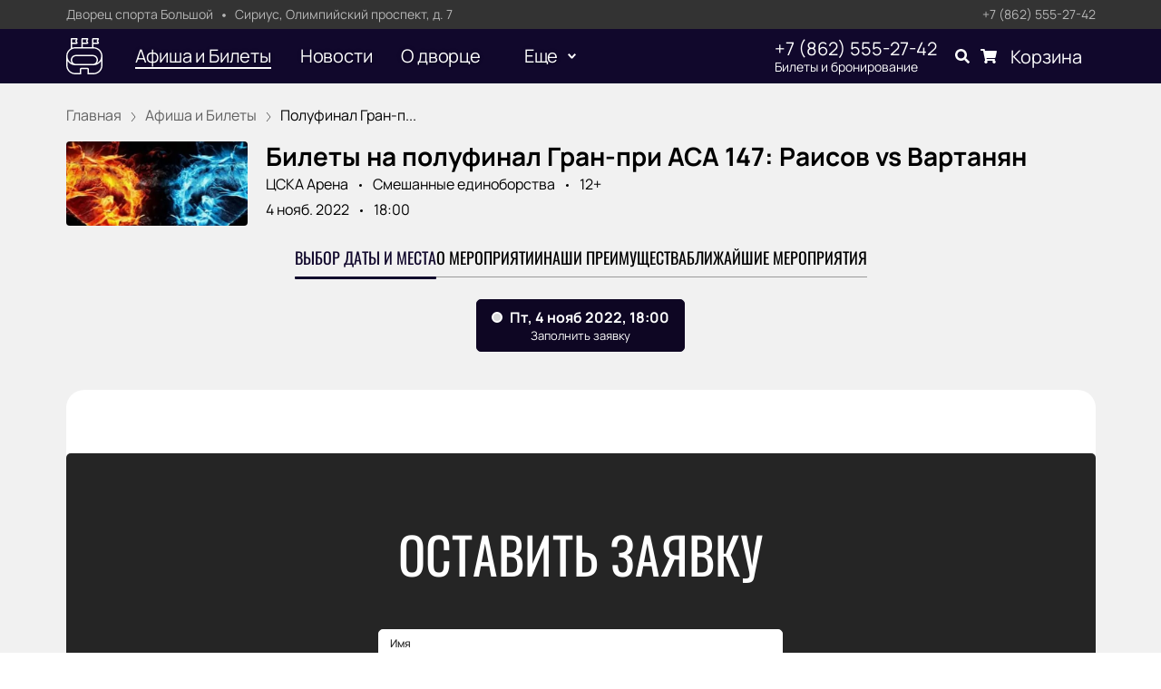

--- FILE ---
content_type: text/html; charset=utf-8
request_url: https://icepalace-bolshoi.ru/events/122930
body_size: 54129
content:
<!DOCTYPE html><html lang="ru"><head><meta charSet="utf-8"/><meta http-equiv="x-ua-compatible" content="ie=edge"/><meta name="viewport" content="width=device-width, initial-scale=1, shrink-to-fit=no"/><meta name="generator" content="Gatsby 5.11.0"/><meta name="viewport" content="width=device-width, initial-scale=1" data-gatsby-head="true"/><meta name="msapplication-TileColor" content="#ffffff" data-gatsby-head="true"/><meta name="msapplication-TileImage" content="/public/favicons/1102/ms-icon-144x144.png" data-gatsby-head="true"/><meta name="theme-color" content="#ffffff" data-gatsby-head="true"/><meta name="description" content="4 ноября 2022 на «ЦСКА Арене» в Москве состоится бой полуфинала Гран-при ACA 147: Раисов vs Вартанян. Купить билеты на поединок можно у нас на сайте онлайн." data-gatsby-head="true"/><meta property="og:title" content="Билеты на бой ACA 147: Раисов vs Вартанян – купить онлайн" data-gatsby-head="true"/><meta property="og:description" content="4 ноября 2022 на «ЦСКА Арене» в Москве состоится бой полуфинала Гран-при ACA 147: Раисов vs Вартанян. Купить билеты на поединок можно у нас на сайте онлайн." data-gatsby-head="true"/><meta property="og:url" content="/events/122930" data-gatsby-head="true"/><meta property="og:image" content="https://cdn.pbilet.com/origin/ee9a1583-7a4e-44ea-a2a3-c96c80ed6e09.jpeg" data-gatsby-head="true"/><meta property="og:locale" content="ru_RU" data-gatsby-head="true"/><meta property="og:site_name" content="Дворец спорта Большой" data-gatsby-head="true"/><meta property="og:type" content="product" data-gatsby-head="true"/><style data-href="https://icepalace-bolshoi.ru/assets/v2/component---apps-client-src-templates-events-[id]-tsx.css?ver=b587156957b0eb07e3dd" data-identity="gatsby-global-css">.ScrollTop-module--button--f185b{background:#fff;border:none;border-radius:50%;bottom:-100%;box-shadow:0 5px 20px rgba(0,0,0,.15);color:#000;cursor:pointer;display:block;font-size:14px;height:40px;position:fixed;right:25px;transition:bottom .5s ease;width:40px;z-index:99}@media screen and (min-width:992px){.ScrollTop-module--button--f185b{font-size:18px;height:65px;width:65px}}.ScrollTop-module--button--f185b svg{stroke:currentColor;flex-shrink:0;height:1em;position:relative;top:.125em;transform:rotate(90deg);width:1em}.ScrollTop-module--isVisible--15d21{bottom:25px}.ScrollTop-module--hasTickets--b705d{bottom:120px}.Layout-module--wrapper--868ca{background-color:var(--ui_config_bg_color);color:#000;display:flex;flex-direction:column;flex-shrink:0;height:100%;margin:0;min-height:100vh;padding:0;position:relative}.Layout-module--wrapperBlack--8b098{color:#fff}.Layout-module--withPattern--9f3ef:after{background-image:var(--ui_config_bg_pattern);background-repeat:repeat;content:"";display:block;height:100%;left:0;opacity:var(--ui_config_bg_opacity);pointer-events:none;position:absolute;top:0;width:100%}.Layout-module--content--f9b2e{display:flex;flex-direction:column;flex-grow:1;position:relative;z-index:1}.Section-module--container--2b517{padding-bottom:64px}.Section-module--container--2b517 img:not([class]){height:auto;max-width:100%}@media screen and (min-width:992px){.Section-module--container--2b517{padding-bottom:92px}}.Section-module--container--2b517:last-child{padding-bottom:0}.Section-module--title--77ab5{font-size:24px;font-weight:700;line-height:1;margin:0 0 32px}@media screen and (min-width:992px){.Section-module--title--77ab5{font-size:48px;margin-bottom:55px}}.Section-module--title_center--00a54{text-align:center}.Section-module--title_left--62809{text-align:left}.Section-module--rtl--d00e7.Section-module--theme_left--25282{text-align:right}.Image-module--container--bafd5{display:block}.Image-module--container--bafd5 img{object-fit:cover}img.Image-module--placeholder--26f43{background-color:#f5f5f5;object-fit:contain}.Image-module--span--d12fb{background:none;border:0;height:100%;left:0;margin:0;opacity:1;overflow:hidden;top:0;width:100%}.Image-module--img--ec1e2,.Image-module--span--d12fb{box-sizing:border-box;display:block;inset:0;padding:0;position:absolute}.Image-module--img--ec1e2{border:none;height:0;margin:auto;max-height:100%;max-width:100%;min-height:100%;min-width:100%;width:0}div.HeroEvent-module--container--b2981{background-color:var(--ui_config_bg_color);color:#000;padding-bottom:0;padding-top:16px}@media screen and (min-width:992px){div.HeroEvent-module--container--b2981{padding-bottom:0;padding-top:24px}}div.HeroEvent-module--contentWhite--131b0{color:#fff}.HeroEvent-module--header--de347{margin-bottom:16px;position:relative}.HeroEvent-module--content--677a4{color:inherit;display:flex;position:relative}.HeroEvent-module--poster--dc76c{border-radius:4px;flex-shrink:0;margin:0 8px 0 0;overflow:hidden;position:relative;width:120px}@media screen and (min-width:425px){.HeroEvent-module--poster--dc76c{width:80px}}@media screen and (min-width:768px){.HeroEvent-module--poster--dc76c{margin:0 12px 0 0;width:150px}}@media screen and (min-width:992px){.HeroEvent-module--poster--dc76c{margin:0 20px 0 0;width:200px}}.HeroEvent-module--info--a3303{color:inherit;font-family:Manrope;font-size:12px;font-style:normal;font-weight:400;line-height:130%}@media screen and (min-width:768px){.HeroEvent-module--info--a3303{max-width:calc(100% - 150px)}}@media screen and (min-width:992px){.HeroEvent-module--info--a3303{font-size:16px;max-width:calc(100% - 200px)}}.HeroEvent-module--title--039a0{font-size:16px;font-style:normal;font-weight:700;line-height:120%;margin:0 0 4px;padding:0}@media screen and (min-width:768px){.HeroEvent-module--title--039a0{max-width:100%}}@media screen and (min-width:992px){.HeroEvent-module--title--039a0{font-size:28px}}.HeroEvent-module--eventInfo--52bb2{margin-bottom:2px}.HeroEvent-module--eventInfo--52bb2>:not(:last-child){position:relative}.HeroEvent-module--eventInfo--52bb2>:not(:last-child):after{background-color:currentColor;border:none;border-radius:50%;content:"";display:inline-block;height:3px;margin:0 8px;vertical-align:middle;width:3px}@media screen and (min-width:992px){.HeroEvent-module--eventInfo--52bb2{margin-bottom:8px}.HeroEvent-module--eventInfo--52bb2>:not(:last-child):after{margin:0 12px}}.HeroEvent-module--placeLink--fd8bc{color:inherit;text-decoration:none}.HeroEvent-module--placeLink--fd8bc:hover{color:inherit}div.HeroEvent-module--breadcrumbs--b6f08{font-size:12px;margin-bottom:0;padding:0}@media screen and (min-width:768px){div.HeroEvent-module--breadcrumbs--b6f08{font-size:16px}}div.HeroEvent-module--breadcrumbs--b6f08 li:not(:last-child) a{opacity:.6}div.HeroEvent-module--breadcrumbs--b6f08 a,div.HeroEvent-module--breadcrumbs--b6f08 a:focus,div.HeroEvent-module--breadcrumbs--b6f08 a:hover{color:inherit!important}.HeroEvent-module--rtl--f4571 .HeroEvent-module--poster--dc76c{margin:0 0 0 8px}@media screen and (min-width:768px){.HeroEvent-module--rtl--f4571 .HeroEvent-module--poster--dc76c{margin:0 0 0 12px}}@media screen and (min-width:992px){.HeroEvent-module--rtl--f4571 .HeroEvent-module--poster--dc76c{margin:0 0 0 20px}}.Breadcrumbs-module--container--1b946{font-size:14px;margin-bottom:24px;padding:8px 0}@media screen and (min-width:768px){.Breadcrumbs-module--container--1b946{padding:12px 0}}.Breadcrumbs-module--list--602b6{display:inline-flex;flex-wrap:wrap;list-style:none;margin:0;padding:0}.Breadcrumbs-module--item--30bf2{display:inline;position:relative}.Breadcrumbs-module--item--30bf2:not(:last-child) a,.Breadcrumbs-module--item--30bf2:not(:last-child) a:focus,.Breadcrumbs-module--item--30bf2:not(:last-child) a:hover{color:var(--ui_config_primary_color)}.Breadcrumbs-module--item--30bf2:last-child a{color:inherit;pointer-events:none}.Breadcrumbs-module--item--30bf2:last-child a svg{display:none}.Breadcrumbs-module--item--30bf2:last-child a:active,.Breadcrumbs-module--item--30bf2:last-child a:focus,.Breadcrumbs-module--item--30bf2:last-child a:hover{color:inherit}.Breadcrumbs-module--link--c161a{color:inherit;text-decoration:none;transition:.2s ease-in-out}.Breadcrumbs-module--icon--87776{margin:0 10px;vertical-align:middle}.Breadcrumbs-module--icon--87776 svg{stroke:currentColor}.Breadcrumbs-module--rtl--2153c .Breadcrumbs-module--icon--87776 svg{transform:rotate(180deg)}.ContentContainer-module--container--32443{margin:0 auto;max-width:100%;padding:0 16px;width:100%}@media screen and (min-width:992px){.ContentContainer-module--container--32443{max-width:992px;padding:0 40px}}@media screen and (min-width:1215px){.ContentContainer-module--container--32443{max-width:1215px}}@media screen and (min-width:1375px){.ContentContainer-module--container--32443{max-width:1375px;padding:0 80px}}.Advantages-module--whyChooseUsTitle--7511c{font-size:48px;font-weight:700;line-height:48px;margin-top:76px}@media(max-width:1215px){.Advantages-module--whyChooseUsTitle--7511c{font-size:40px}}@media(max-width:992px){.Advantages-module--whyChooseUsTitle--7511c{font-size:48px;margin-top:0}}@media(max-width:768px){.Advantages-module--whyChooseUsTitle--7511c{font-size:24px;line-height:24px;margin-top:0}}.Advantages-module--whyChooseUsDescription--b215c{font-size:20px;margin-top:16px}@media(max-width:768px){.Advantages-module--whyChooseUsDescription--b215c{font-size:16px}}.Advantages-module--whyChooseUsButton--ec68e.Advantages-module--whyChooseUsButton--ec68e{border-radius:10px;margin-top:16px}@media(max-width:768px){.Advantages-module--whyChooseUsButton--ec68e.Advantages-module--whyChooseUsButton--ec68e{margin-top:24px;width:100%}}.Advantages-module--whyChooseUsButton--ec68e.Advantages-module--tablet--e76d9{display:block}@media(max-width:768px){.Advantages-module--whyChooseUsButton--ec68e.Advantages-module--tablet--e76d9{display:none}}@media(min-width:992px){.Advantages-module--whyChooseUsButton--ec68e.Advantages-module--tablet--e76d9{display:none}}.Advantages-module--whyChooseUsButton--ec68e.Advantages-module--mobile--3530a{display:block}@media(min-width:768px){.Advantages-module--whyChooseUsButton--ec68e.Advantages-module--mobile--3530a{display:none}}.Advantages-module--grid--4b076{display:grid;gap:40px;grid-template-columns:repeat(2,1fr)}@media(max-width:992px){.Advantages-module--grid--4b076{display:none}}.Advantages-module--blockContainer--30ae9{box-shadow:0 20px 50px 0 rgba(18,17,39,.08);padding:32px 24px}@media(max-width:768px){.Advantages-module--blockContainer--30ae9{padding:24px 16px}}.Advantages-module--icon--54f74 svg{height:80px;width:80px}.Advantages-module--icon--54f74 svg path{fill:var(--ui_config_primary_color)}.Advantages-module--title--96b89{font-size:24px;font-weight:700;margin-top:32px}@media(max-width:768px){.Advantages-module--title--96b89{font-size:20px}}.Advantages-module--description--5a55d{font-size:20px;margin-top:16px}@media(max-width:768px){.Advantages-module--description--5a55d{font-size:16px}}@media(min-width:992px){.Advantages-module--slider--30ba0{display:none}}.Advantages-module--swiper--2f145{margin-top:44px;overflow:visible}.Advantages-module--swiper--2f145 .swiper-wrapper{align-items:stretch;display:flex}.Advantages-module--swiper--2f145 .swiper-slide{display:flex;height:auto}@media(max-width:768px){.Advantages-module--swiper--2f145{margin-top:24px}}@font-face{font-family:swiper-icons;font-style:normal;font-weight:400;src:url("data:application/font-woff;charset=utf-8;base64, [base64]//wADZ2x5ZgAAAywAAADMAAAD2MHtryVoZWFkAAABbAAAADAAAAA2E2+eoWhoZWEAAAGcAAAAHwAAACQC9gDzaG10eAAAAigAAAAZAAAArgJkABFsb2NhAAAC0AAAAFoAAABaFQAUGG1heHAAAAG8AAAAHwAAACAAcABAbmFtZQAAA/gAAAE5AAACXvFdBwlwb3N0AAAFNAAAAGIAAACE5s74hXjaY2BkYGAAYpf5Hu/j+W2+MnAzMYDAzaX6QjD6/4//Bxj5GA8AuRwMYGkAPywL13jaY2BkYGA88P8Agx4j+/8fQDYfA1AEBWgDAIB2BOoAeNpjYGRgYNBh4GdgYgABEMnIABJzYNADCQAACWgAsQB42mNgYfzCOIGBlYGB0YcxjYGBwR1Kf2WQZGhhYGBiYGVmgAFGBiQQkOaawtDAoMBQxXjg/wEGPcYDDA4wNUA2CCgwsAAAO4EL6gAAeNpj2M0gyAACqxgGNWBkZ2D4/wMA+xkDdgAAAHjaY2BgYGaAYBkGRgYQiAHyGMF8FgYHIM3DwMHABGQrMOgyWDLEM1T9/w8UBfEMgLzE////P/5//f/V/xv+r4eaAAeMbAxwIUYmIMHEgKYAYjUcsDAwsLKxc3BycfPw8jEQA/[base64]/uznmfPFBNODM2K7MTQ45YEAZqGP81AmGGcF3iPqOop0r1SPTaTbVkfUe4HXj97wYE+yNwWYxwWu4v1ugWHgo3S1XdZEVqWM7ET0cfnLGxWfkgR42o2PvWrDMBSFj/IHLaF0zKjRgdiVMwScNRAoWUoH78Y2icB/yIY09An6AH2Bdu/UB+yxopYshQiEvnvu0dURgDt8QeC8PDw7Fpji3fEA4z/PEJ6YOB5hKh4dj3EvXhxPqH/SKUY3rJ7srZ4FZnh1PMAtPhwP6fl2PMJMPDgeQ4rY8YT6Gzao0eAEA409DuggmTnFnOcSCiEiLMgxCiTI6Cq5DZUd3Qmp10vO0LaLTd2cjN4fOumlc7lUYbSQcZFkutRG7g6JKZKy0RmdLY680CDnEJ+UMkpFFe1RN7nxdVpXrC4aTtnaurOnYercZg2YVmLN/d/gczfEimrE/fs/bOuq29Zmn8tloORaXgZgGa78yO9/cnXm2BpaGvq25Dv9S4E9+5SIc9PqupJKhYFSSl47+Qcr1mYNAAAAeNptw0cKwkAAAMDZJA8Q7OUJvkLsPfZ6zFVERPy8qHh2YER+3i/BP83vIBLLySsoKimrqKqpa2hp6+jq6RsYGhmbmJqZSy0sraxtbO3sHRydnEMU4uR6yx7JJXveP7WrDycAAAAAAAH//wACeNpjYGRgYOABYhkgZgJCZgZNBkYGLQZtIJsFLMYAAAw3ALgAeNolizEKgDAQBCchRbC2sFER0YD6qVQiBCv/H9ezGI6Z5XBAw8CBK/m5iQQVauVbXLnOrMZv2oLdKFa8Pjuru2hJzGabmOSLzNMzvutpB3N42mNgZGBg4GKQYzBhYMxJLMlj4GBgAYow/P/PAJJhLM6sSoWKfWCAAwDAjgbRAAB42mNgYGBkAIIbCZo5IPrmUn0hGA0AO8EFTQAA")}:root{--swiper-theme-color:#007aff}.swiper,swiper-container{display:block;list-style:none;margin-left:auto;margin-right:auto;overflow:hidden;padding:0;position:relative;z-index:1}.swiper-vertical>.swiper-wrapper{flex-direction:column}.swiper-wrapper{box-sizing:initial;display:flex;height:100%;position:relative;transition-property:transform;transition-timing-function:var(--swiper-wrapper-transition-timing-function,initial);width:100%;z-index:1}.swiper-android .swiper-slide,.swiper-wrapper{transform:translateZ(0)}.swiper-horizontal{touch-action:pan-y}.swiper-vertical{touch-action:pan-x}.swiper-slide,swiper-slide{display:block;flex-shrink:0;height:100%;position:relative;transition-property:transform;width:100%}.swiper-slide-invisible-blank{visibility:hidden}.swiper-autoheight,.swiper-autoheight .swiper-slide{height:auto}.swiper-autoheight .swiper-wrapper{align-items:flex-start;transition-property:transform,height}.swiper-backface-hidden .swiper-slide{-webkit-backface-visibility:hidden;backface-visibility:hidden;transform:translateZ(0)}.swiper-3d.swiper-css-mode .swiper-wrapper{perspective:1200px}.swiper-3d .swiper-wrapper{transform-style:preserve-3d}.swiper-3d{perspective:1200px}.swiper-3d .swiper-cube-shadow,.swiper-3d .swiper-slide,.swiper-3d .swiper-slide-shadow,.swiper-3d .swiper-slide-shadow-bottom,.swiper-3d .swiper-slide-shadow-left,.swiper-3d .swiper-slide-shadow-right,.swiper-3d .swiper-slide-shadow-top{transform-style:preserve-3d}.swiper-3d .swiper-slide-shadow,.swiper-3d .swiper-slide-shadow-bottom,.swiper-3d .swiper-slide-shadow-left,.swiper-3d .swiper-slide-shadow-right,.swiper-3d .swiper-slide-shadow-top{height:100%;left:0;pointer-events:none;position:absolute;top:0;width:100%;z-index:10}.swiper-3d .swiper-slide-shadow{background:rgba(0,0,0,.15)}.swiper-3d .swiper-slide-shadow-left{background-image:linear-gradient(270deg,rgba(0,0,0,.5),transparent)}.swiper-3d .swiper-slide-shadow-right{background-image:linear-gradient(90deg,rgba(0,0,0,.5),transparent)}.swiper-3d .swiper-slide-shadow-top{background-image:linear-gradient(0deg,rgba(0,0,0,.5),transparent)}.swiper-3d .swiper-slide-shadow-bottom{background-image:linear-gradient(180deg,rgba(0,0,0,.5),transparent)}.swiper-css-mode>.swiper-wrapper{-ms-overflow-style:none;overflow:auto;scrollbar-width:none}.swiper-css-mode>.swiper-wrapper::-webkit-scrollbar{display:none}.swiper-css-mode>.swiper-wrapper>.swiper-slide{scroll-snap-align:start start}.swiper-horizontal.swiper-css-mode>.swiper-wrapper{-webkit-scroll-snap-type:x mandatory;scroll-snap-type:x mandatory}.swiper-vertical.swiper-css-mode>.swiper-wrapper{-webkit-scroll-snap-type:y mandatory;scroll-snap-type:y mandatory}.swiper-css-mode.swiper-free-mode>.swiper-wrapper{-webkit-scroll-snap-type:none;scroll-snap-type:none}.swiper-css-mode.swiper-free-mode>.swiper-wrapper>.swiper-slide{scroll-snap-align:none}.swiper-centered>.swiper-wrapper:before{content:"";flex-shrink:0;order:9999}.swiper-centered>.swiper-wrapper>.swiper-slide{scroll-snap-align:center center;scroll-snap-stop:always}.swiper-centered.swiper-horizontal>.swiper-wrapper>.swiper-slide:first-child{-webkit-margin-start:var(--swiper-centered-offset-before);margin-inline-start:var(--swiper-centered-offset-before)}.swiper-centered.swiper-horizontal>.swiper-wrapper:before{height:100%;min-height:1px;width:var(--swiper-centered-offset-after)}.swiper-centered.swiper-vertical>.swiper-wrapper>.swiper-slide:first-child{-webkit-margin-before:var(--swiper-centered-offset-before);margin-block-start:var(--swiper-centered-offset-before)}.swiper-centered.swiper-vertical>.swiper-wrapper:before{height:var(--swiper-centered-offset-after);min-width:1px;width:100%}.swiper-lazy-preloader{border:4px solid var(--swiper-preloader-color,var(--swiper-theme-color));border-radius:50%;border-top:4px solid transparent;box-sizing:border-box;height:42px;left:50%;margin-left:-21px;margin-top:-21px;position:absolute;top:50%;transform-origin:50%;width:42px;z-index:10}.swiper-watch-progress .swiper-slide-visible .swiper-lazy-preloader,.swiper:not(.swiper-watch-progress) .swiper-lazy-preloader,swiper-container:not(.swiper-watch-progress) .swiper-lazy-preloader{animation:swiper-preloader-spin 1s linear infinite}.swiper-lazy-preloader-white{--swiper-preloader-color:#fff}.swiper-lazy-preloader-black{--swiper-preloader-color:#000}@keyframes swiper-preloader-spin{0%{transform:rotate(0deg)}to{transform:rotate(1turn)}}.Spinner-module--spinner--c798a{animation:Spinner-module--spin--90fbe 2s linear infinite;border-bottom-color:transparent!important;border-radius:50%;display:block;margin:0 auto}@keyframes Spinner-module--spin--90fbe{0%{transform:rotate(0)}to{transform:rotate(1turn)}}.Button-module--button--eeea7{border-radius:var(--ui_config_twisting);display:inline-block;font-family:inherit;font-size:16px;font-weight:700;line-height:1;outline:none;text-align:center;text-decoration:none;transition:.2s ease-in-out}.Button-module--button--eeea7:not(:disabled){cursor:pointer}.Button-module--button--eeea7:disabled{cursor:default;opacity:.5}.Button-module--text--f89b9{background:transparent;border:none;color:#bf8c50;cursor:pointer;font-family:Manrope;font-size:14px;font-weight:600;line-height:18px;margin:0;padding:0}@media screen and (min-width:992px){.Button-module--text--f89b9{font-size:16px;line-height:20px}}.Button-module--text--f89b9:hover{color:rgba(191,140,80,.6)}.Button-module--icon--42c5d{align-items:center;background:var(--ui_config_primary_color);border:1px solid var(--ui_config_primary_color);color:var(--contrast_color);display:inline-flex;height:48px;justify-content:center;padding:0;width:48px}.Button-module--icon--42c5d svg{fill:currentColor}.Button-module--icon--42c5d:focus,.Button-module--icon--42c5d:hover{background:var(--ui_config_primary_color_hover)}.Button-module--secondary--d43b9{background-color:transparent;border:1px solid #959595;color:#252525;font-weight:400;padding:16px 30px}.Button-module--secondary--d43b9:focus,.Button-module--secondary--d43b9:hover{border-color:#eaecee}.Button-module--secondary--d43b9:active{background-color:#eaecee;border-color:#eaecee}.Button-module--secondary--d43b9.Button-module--disabled--f49a9,.Button-module--secondary--d43b9:disabled{border-color:#eaecee;color:#959595}.Button-module--hollow--a3db4{background:transparent;border:1px solid var(--ui_config_primary_color);color:var(--ui_config_container_text_color);padding:15px 30px}.Button-module--hollow--a3db4:focus:not(:disabled),.Button-module--hollow--a3db4:hover:not(:disabled){background:var(--ui_config_primary_color);color:var(--contrast_color)}.Button-module--primary--b38c1{background:var(--ui_config_primary_color);border:1px var(--ui_config_primary_color);color:#fff;padding:15px 30px}.Button-module--primary--b38c1:focus,.Button-module--primary--b38c1:hover{background:var(--ui_config_primary_color_hover)}.Button-module--primary_2--bfc5b{background:var(--ui_config_primary_color);border:1px solid var(--ui_config_primary_color);color:#fff;font-size:16px;font-weight:400;line-height:20px;padding:16px 30px}.Button-module--primary_2--bfc5b:focus,.Button-module--primary_2--bfc5b:hover{background:var(--ui_config_primary_color_hover)}.Button-module--primary_2--bfc5b:active{background:transparent;color:inherit}.Button-module--primary_2--bfc5b.Button-module--disabled--f49a9,.Button-module--primary_2--bfc5b:disabled{background:#eaecee;border-color:#eaecee;color:#959595}.Button-module--fluid--ba067{display:block;padding:15px 8px;width:100%}.Button-module--fluid--ba067.Button-module--icon--42c5d{padding:0}.Button-module--sm--e2655{font-size:12px;font-weight:400}.Button-module--sm--e2655.Button-module--hollow--a3db4{padding:8px}.Button-module--lg--5d8cd{font-weight:400;padding:16px 48px}.Button-module--disabled--f49a9{cursor:not-allowed;pointer-events:none}.Grid-module--grid--2b281{display:flex;flex-wrap:wrap;margin:0 -16px}.Grid-module--gridItem--5ba28{box-sizing:border-box;display:flex;flex-direction:column;padding:0 16px 16px}@media screen and (max-width:992px){.Grid-module--gridItem--5ba28{width:50%!important}}@media screen and (max-width:768px){.Grid-module--gridItem--5ba28{width:100%!important}}@media screen and (max-width:1215px){.Grid-module--col_4--87cbf .Grid-module--gridItem--5ba28{width:33.3333333333%}.Grid-module--col_5--e9d74 .Grid-module--gridItem--5ba28{width:25%}}.Grid-module--withoutPaddings--d798f{margin:0}.Grid-module--withoutPaddings--d798f .Grid-module--gridItem--5ba28{padding:0}@media screen and (max-width:768px){.Grid-module--mobileCarousel--5a805{flex-wrap:nowrap;overflow:hidden;overflow-x:auto}.Grid-module--mobileCarousel--5a805>div{flex-shrink:0;width:300px!important}}.PlacePreview-1-module--container--2bf82{color:inherit;display:block;flex-grow:1;padding-bottom:16px;position:relative;text-decoration:none}.PlacePreview-1-module--container--2bf82:focus h3,.PlacePreview-1-module--container--2bf82:hover h3{color:var(--ui_config_primary_color)}.PlacePreview-1-module--preview--92838{background-position:50%;background-repeat:no-repeat;background-size:cover;border-radius:var(--ui_config_twisting);height:265px;margin-bottom:16px;overflow:hidden;position:relative}.PlacePreview-1-module--title--d28d3{font-size:20px;font-weight:700;line-height:1.2;margin:0 0 12px;transition:.2s ease}@media screen and (min-width:992px){.PlacePreview-1-module--title--d28d3{font-size:24px}}.PlacePreview-1-module--address--3c594{font-size:14px;line-height:18px}.EventPreviewContainer-module--empty--c1107{font-size:24px;font-weight:400;text-align:center;width:100%}@media screen and (min-width:1215px){.EventPreviewContainer-module--customGrid--1f92e{margin:0 -40px}.EventPreviewContainer-module--customGrid--1f92e>div{padding:0 40px 40px}}@media screen and (min-width:992px)and (max-width:1375px){.EventPreviewContainer-module--customBreakpoint--5c3bb>div{width:50%!important}}.EventPreviewContainer-module--placeholder--88b19{background-color:#f5f5f5;height:450px;width:100%}.Gallery-2-module--container--2fb26{display:flex;flex-wrap:wrap;margin:0 -8px}.Gallery-2-module--container--2fb26 .react_lightgallery_item{height:30vh;max-height:300px;padding:4px;width:50%}.Gallery-2-module--container--2fb26 .react_lightgallery_item:last-child,.Gallery-2-module--container--2fb26 .react_lightgallery_item:nth-child(odd){flex-grow:1}@media screen and (min-width:992px){.Gallery-2-module--container--2fb26 .react_lightgallery_item{padding:8px;width:26%}}.Gallery-2-module--item--7aff3{border-radius:var(--ui_config_twisting);cursor:pointer;height:100%;overflow:hidden;position:relative;transform:translateY(0);width:100%}.Gallery-2-module--item--7aff3:after{background-color:#000;content:"";height:100%;left:0;opacity:0;position:absolute;top:0;transition:.2s ease-in-out;width:100%}.Gallery-2-module--item--7aff3:focus:after,.Gallery-2-module--item--7aff3:hover:after{opacity:.5}@font-face{font-display:block;font-family:lg;font-style:normal;font-weight:400;src:url([data-uri]) format("woff2"),url([data-uri]) format("truetype"),url([data-uri]) format("woff"),url(https://icepalace-bolshoi.ru/assets/v2/static/lg-09cd8e9be7081f2166444cce393fe968.svg#lg) format("svg")}.lg-icon{speak:never;-webkit-font-smoothing:antialiased;-moz-osx-font-smoothing:grayscale;font-family:lg!important;font-style:normal;font-variant:normal;font-weight:400;line-height:1;text-transform:none}.lg-container{font-family:system-ui,-apple-system,Segoe UI,Roboto,Helvetica Neue,Arial,Noto Sans,Liberation Sans,sans-serif,Apple Color Emoji,Segoe UI Emoji,Segoe UI Symbol,Noto Color Emoji}.lg-next,.lg-prev{background-color:rgba(0,0,0,.45);border:none;border-radius:2px;color:#999;cursor:pointer;display:block;font-size:22px;margin-top:-10px;outline:none;padding:8px 10px 9px;position:absolute;top:50%;z-index:1084}.lg-next.disabled,.lg-prev.disabled{cursor:default;opacity:0!important}.lg-next:hover:not(.disabled),.lg-prev:hover:not(.disabled){color:#fff}.lg-single-item
.lg-prev,.lg-single-item .lg-next{display:none}.lg-next{right:20px}.lg-next:before{content:"\e095"}.lg-prev{left:20px}.lg-prev:after{content:"\e094"}@keyframes lg-right-end{0%{left:0}50%{left:-30px}to{left:0}}@keyframes lg-left-end{0%{left:0}50%{left:30px}to{left:0}}.lg-outer.lg-right-end .lg-object{animation:lg-right-end .3s;position:relative}.lg-outer.lg-left-end .lg-object{animation:lg-left-end .3s;position:relative}.lg-toolbar{left:0;position:absolute;top:0;width:100%;z-index:1082}.lg-media-overlap .lg-toolbar{background-image:linear-gradient(0deg,transparent,rgba(0,0,0,.4))}.lg-toolbar .lg-icon{background:none;border:none;box-shadow:none;color:#999;cursor:pointer;float:right;font-size:24px;height:47px;line-height:27px;outline:medium none;padding:10px 0;text-align:center;text-decoration:none!important;transition:color .2s linear;width:50px;will-change:color}.lg-toolbar .lg-icon.lg-icon-18{font-size:18px}.lg-toolbar .lg-icon:hover{color:#fff}.lg-toolbar .lg-close:after{content:"\e070"}.lg-toolbar .lg-maximize{font-size:22px}.lg-toolbar .lg-maximize:after{content:"\e90a"}.lg-toolbar .lg-download:after{content:"\e0f2"}.lg-sub-html{color:#eee;font-size:16px;opacity:0;padding:10px 40px;text-align:center;transition:opacity .2s ease-out 0s;z-index:1080}.lg-sub-html h4{font-size:13px;font-weight:700;margin:0}.lg-sub-html p{font-size:12px;margin:5px 0 0}.lg-sub-html a{color:inherit}.lg-sub-html a:hover{text-decoration:underline}.lg-media-overlap .lg-sub-html{background-image:linear-gradient(180deg,transparent,rgba(0,0,0,.6))}.lg-item .lg-sub-html{bottom:0;left:0;position:absolute;right:0}.lg-error-msg{color:#999;font-size:14px}.lg-counter{color:#999;display:inline-block;font-size:16px;height:47px;padding-left:20px;padding-top:12px;vertical-align:middle}.lg-closing .lg-next,.lg-closing .lg-prev,.lg-closing .lg-sub-html,.lg-closing .lg-toolbar{opacity:0;transition:transform .08 cubic-bezier(0,0,.25,1) 0s,opacity .08 cubic-bezier(0,0,.25,1) 0s,color .08 linear}body:not(.lg-from-hash) .lg-outer.lg-start-zoom .lg-item:not(.lg-zoomable) .lg-img-wrap,body:not(.lg-from-hash) .lg-outer.lg-start-zoom .lg-item:not(.lg-zoomable) .lg-video-cont{opacity:0;transform:scale3d(.5,.5,.5);transition:transform .25s cubic-bezier(0,0,.25,1) 0s,opacity .25s cubic-bezier(0,0,.25,1)!important;will-change:transform,opacity}body:not(.lg-from-hash) .lg-outer.lg-start-zoom .lg-item:not(.lg-zoomable).lg-complete .lg-img-wrap,body:not(.lg-from-hash) .lg-outer.lg-start-zoom .lg-item:not(.lg-zoomable).lg-complete .lg-video-cont{opacity:1;transform:scaleX(1)}.lg-icon:focus-visible{border-radius:3px;color:#fff;outline:1px dashed hsla(0,0%,100%,.6)}.lg-toolbar .lg-icon:focus-visible{border-radius:8px;outline-offset:-5px}.lg-group:after{clear:both;content:"";display:table}.lg-container{outline:none}.lg-on{scroll-behavior:unset}.lg-overlay-open{overflow:hidden}.lg-hide-sub-html .lg-sub-html,.lg-next,.lg-pager-outer,.lg-prev,.lg-toolbar{opacity:0;transition:transform .25s cubic-bezier(0,0,.25,1) 0s,opacity .25s cubic-bezier(0,0,.25,1) 0s;will-change:transform,opacity}.lg-show-in .lg-next,.lg-show-in .lg-pager-outer,.lg-show-in .lg-prev,.lg-show-in .lg-toolbar,.lg-show-in.lg-hide-sub-html .lg-sub-html{opacity:1}.lg-show-in .lg-hide-items .lg-prev{opacity:0;transform:translate3d(-10px,0,0)}.lg-show-in .lg-hide-items .lg-next{opacity:0;transform:translate3d(10px,0,0)}.lg-show-in .lg-hide-items .lg-toolbar{opacity:0;transform:translate3d(0,-10px,0)}.lg-show-in .lg-hide-items.lg-hide-sub-html .lg-sub-html{opacity:0;transform:translate3d(0,20px,0)}.lg-outer{height:100%;left:0;opacity:.001;outline:none;overflow:hidden;position:fixed;text-align:left;top:0;transition:opacity .15s ease 0s;width:100%;will-change:auto;z-index:1050}.lg-outer *{box-sizing:border-box}.lg-outer.lg-visible,.lg-outer.lg-zoom-from-image{opacity:1}.lg-outer.lg-css3 .lg-item:not(.lg-start-end-progress).lg-current,.lg-outer.lg-css3 .lg-item:not(.lg-start-end-progress).lg-next-slide,.lg-outer.lg-css3 .lg-item:not(.lg-start-end-progress).lg-prev-slide{transition-duration:inherit!important;transition-timing-function:inherit!important}.lg-outer.lg-css3.lg-dragging .lg-item.lg-current,.lg-outer.lg-css3.lg-dragging .lg-item.lg-next-slide,.lg-outer.lg-css3.lg-dragging .lg-item.lg-prev-slide{opacity:1;transition-duration:0s!important}.lg-outer.lg-grab img.lg-object{cursor:-o-grab;cursor:-ms-grab;cursor:grab}.lg-outer.lg-grabbing img.lg-object{cursor:move;cursor:-o-grabbing;cursor:-ms-grabbing;cursor:grabbing}.lg-outer .lg-content{bottom:0;left:0;position:absolute;right:0;top:0}.lg-outer .lg-inner{bottom:0;left:0;position:absolute;top:0;transition:opacity 0s;white-space:nowrap;width:100%}.lg-outer .lg-item{display:none!important}.lg-outer .lg-item:not(.lg-start-end-progress){background:url([data-uri]) no-repeat scroll 50% transparent}.lg-outer.lg-css .lg-current,.lg-outer.lg-css3 .lg-current,.lg-outer.lg-css3 .lg-next-slide,.lg-outer.lg-css3 .lg-prev-slide{display:inline-block!important}.lg-outer .lg-img-wrap,.lg-outer .lg-item{display:inline-block;height:100%;position:absolute;text-align:center;width:100%}.lg-outer .lg-img-wrap:before,.lg-outer .lg-item:before{content:"";display:inline-block;height:100%;vertical-align:middle}.lg-outer .lg-img-wrap{bottom:0;font-size:0;left:0;position:absolute;right:0;top:0;white-space:nowrap}.lg-outer .lg-item.lg-complete{background-image:none}.lg-outer .lg-item.lg-current{z-index:1060}.lg-outer .lg-object{display:inline-block;height:auto;max-height:100%;max-width:100%;position:relative;vertical-align:middle;width:auto}.lg-outer .lg-empty-html .lg-sub-html,.lg-outer .lg-empty-html.lg-sub-html{display:none}.lg-outer.lg-hide-download .lg-download{opacity:.75;pointer-events:none}.lg-outer .lg-first-slide .lg-dummy-img{left:50%;position:absolute;top:50%}.lg-outer.lg-components-open:not(.lg-zoomed) .lg-components{opacity:1;transform:translateZ(0)}.lg-outer.lg-components-open:not(.lg-zoomed) .lg-sub-html{opacity:1;transition:opacity .2s ease-out .15s}.lg-backdrop{background-color:#000;bottom:0;left:0;opacity:0;position:fixed;right:0;top:0;transition:opacity 333ms ease-in 0s;will-change:auto;z-index:1040}.lg-backdrop.in{opacity:1}.lg-css3.lg-no-trans .lg-current,.lg-css3.lg-no-trans .lg-next-slide,.lg-css3.lg-no-trans .lg-prev-slide{transition:none 0s ease 0s!important}.lg-css3.lg-use-css3 .lg-item{-webkit-backface-visibility:hidden;backface-visibility:hidden}.lg-css3.lg-fade .lg-item{opacity:0}.lg-css3.lg-fade .lg-item.lg-current{opacity:1}.lg-css3.lg-fade .lg-item.lg-current,.lg-css3.lg-fade .lg-item.lg-next-slide,.lg-css3.lg-fade .lg-item.lg-prev-slide{transition:opacity .1s ease 0s}.lg-css3.lg-use-css3 .lg-item.lg-start-progress{transition:transform 1s cubic-bezier(.175,.885,.32,1.275) 0s}.lg-css3.lg-use-css3 .lg-item.lg-start-end-progress{transition:transform 1s cubic-bezier(0,0,.25,1) 0s}.lg-css3.lg-slide.lg-use-css3 .lg-item{opacity:0}.lg-css3.lg-slide.lg-use-css3 .lg-item.lg-prev-slide{transform:translate3d(-100%,0,0)}.lg-css3.lg-slide.lg-use-css3 .lg-item.lg-next-slide{transform:translate3d(100%,0,0)}.lg-css3.lg-slide.lg-use-css3 .lg-item.lg-current{opacity:1;transform:translateZ(0)}.lg-css3.lg-slide.lg-use-css3 .lg-item.lg-current,.lg-css3.lg-slide.lg-use-css3 .lg-item.lg-next-slide,.lg-css3.lg-slide.lg-use-css3 .lg-item.lg-prev-slide{transition:transform 1s cubic-bezier(0,0,.25,1) 0s,opacity .1s ease 0s}.lg-container{display:none}.lg-container.lg-show{display:block}.lg-container.lg-dragging-vertical .lg-backdrop{transition-duration:0s!important}.lg-container.lg-dragging-vertical .lg-css3 .lg-item.lg-current{opacity:1;transition-duration:0s!important}.lg-inline .lg-backdrop,.lg-inline .lg-outer{position:absolute}.lg-inline .lg-backdrop{z-index:1}.lg-inline .lg-outer{z-index:2}.lg-inline .lg-maximize:after{content:"\e909"}.lg-components{bottom:0;left:0;position:absolute;right:0;transform:translate3d(0,100%,0);transition:transform .35s ease-out 0s;will-change:transform;z-index:1080}div.EventsPageDetail-module--content--07604{background-color:var(--ui_config_bg_color);border-top-left-radius:0;border-top-right-radius:0;box-shadow:none;margin-top:0;padding-left:16px;padding-right:16px;padding-top:0;z-index:2}@media screen and (min-width:992px){div.EventsPageDetail-module--content--07604{padding:0 40px 40px}}@media screen and (min-width:1375px){div.EventsPageDetail-module--content--07604{padding:0 80px 80px}}.EventsPageDetail-module--container--1a9d9{background-color:var(--ui_config_bg_color)}.EventsPageDetail-module--innerContentContainer--70e43{background:var(--ui_config_container_color);border-radius:8px;color:var(--ui_config_container_text_color);max-width:100%;overflow:hidden;padding-bottom:16px;width:100%}.EventsPageDetail-module--innerContentContainer--70e43>:not(:first-child){padding-left:16px;padding-right:16px}@media screen and (min-width:768px){.EventsPageDetail-module--innerContentContainer--70e43{border-radius:8px;padding-bottom:64px}.EventsPageDetail-module--innerContentContainer--70e43>:not(:first-child){padding-left:64px;padding-right:64px}}@media screen and (min-width:992px){.EventsPageDetail-module--innerContentContainer--70e43{border-radius:20px;padding-bottom:84px}.EventsPageDetail-module--innerContentContainer--70e43>:not(:first-child){padding-left:84px;padding-right:84px}}.EventsPageDetail-module--widgetSection--2730c,.EventsPageDetail-module--widgetSectionWithPadding--e36e3{color:#000;padding-bottom:132px;position:relative}.EventsPageDetail-module--widgetSection--2730c:after,.EventsPageDetail-module--widgetSection--2730c:before,.EventsPageDetail-module--widgetSectionWithPadding--e36e3:after,.EventsPageDetail-module--widgetSectionWithPadding--e36e3:before{background:var(--ui_config_bg_color);border-radius:50%;bottom:46px;content:"";display:block;height:32px;position:absolute;width:32px}.EventsPageDetail-module--widgetSection--2730c:before,.EventsPageDetail-module--widgetSectionWithPadding--e36e3:before{left:-16px}.EventsPageDetail-module--widgetSection--2730c:after,.EventsPageDetail-module--widgetSectionWithPadding--e36e3:after{right:-16px}@media screen and (min-width:992px){.EventsPageDetail-module--widgetSection--2730c,.EventsPageDetail-module--widgetSectionWithPadding--e36e3{padding-bottom:166px}.EventsPageDetail-module--widgetSection--2730c:after,.EventsPageDetail-module--widgetSection--2730c:before,.EventsPageDetail-module--widgetSectionWithPadding--e36e3:after,.EventsPageDetail-module--widgetSectionWithPadding--e36e3:before{bottom:46px;height:48px;width:48px}.EventsPageDetail-module--widgetSection--2730c:before,.EventsPageDetail-module--widgetSectionWithPadding--e36e3:before{left:-24px}.EventsPageDetail-module--widgetSection--2730c:after,.EventsPageDetail-module--widgetSectionWithPadding--e36e3:after{right:-24px}}.EventsPageDetail-module--widgetSectionWithPadding--e36e3{padding-top:62px}@media screen and (min-width:992px){.EventsPageDetail-module--widgetSectionWithPadding--e36e3{margin-bottom:96px;padding-bottom:70px;padding-top:70px}.EventsPageDetail-module--widgetSectionWithPadding--e36e3:after,.EventsPageDetail-module--widgetSectionWithPadding--e36e3:before{bottom:46px;height:48px;width:48px}.EventsPageDetail-module--widgetSectionWithPadding--e36e3:before{left:-24px}.EventsPageDetail-module--widgetSectionWithPadding--e36e3:after{right:-24px}}.EventsPageDetail-module--dottedLine--2ffb0{bottom:42px;height:40px;left:0;position:absolute;width:100%}.EventsPageDetail-module--dottedLine--2ffb0 line{stroke:var(--ui_config_bg_color);stroke-width:12;stroke-dasharray:1,30;stroke-linecap:round}@media screen and (min-width:992px){.EventsPageDetail-module--dottedLine--2ffb0{stroke-dasharray:1,50;stroke-width:20;bottom:70px;height:20px}}.EventsPageDetail-module--restriction--59dee{display:inline-block}.EventsPageDetail-module--section--62ba8{padding-bottom:64px}@media screen and (min-width:992px){.EventsPageDetail-module--section--62ba8{padding-bottom:92px}}.EventsPageDetail-module--section--62ba8:last-child{padding-bottom:0}.EventsPageDetail-module--aboutText--0724f{font-weight:700;margin:0}.EventsPageDetail-module--isDark--0df8e .EventsPageDetail-module--category--12836{color:#000}.EventsPageDetail-module--isDark--0df8e .EventsPageDetail-module--category--12836>span:not(:last-child):after{background-color:#000}@media screen and (min-width:768px){.EventsPageDetail-module--withOffset--2b448{margin-top:-80px}}.EventsPageDetail-module--widgetPlaceholder--efaa2{background-color:#f4f4f4;height:400px;width:100%}@media screen and (min-width:768px){.EventsPageDetail-module--widgetPlaceholder--efaa2{height:750px}}.EventsPageDetail-module--eventInfo--f7751{display:flex;flex-direction:column;gap:34px}.EventsPageDetail-module--eventInfoContainer--bef5c{display:flex;flex-wrap:wrap;gap:16px}@media screen and (min-width:768px){.EventsPageDetail-module--eventInfoContainer--bef5c{gap:24px}}.EventsPageDetail-module--eventInfoCard--e5b6f{border-radius:var(--ui_config_twisting);box-shadow:0 20px 50px 0 rgba(18,17,39,.078);flex-basis:200px;flex-grow:1;padding:40px 24px;text-align:center}.EventsPageDetail-module--eventInfoCardLarge--5cc22{flex-basis:100%}.EventsPageDetail-module--eventInfoCardTitle--f31ad{font-size:16px;font-weight:500;letter-spacing:0;line-height:180%;margin:0 0 12px}@media screen and (min-width:768px){.EventsPageDetail-module--eventInfoCardTitle--f31ad{font-size:20px}}.EventsPageDetail-module--eventInfoCardText--e0d1a{color:var(--ui_config_primary_color);font-size:20px;font-weight:700;letter-spacing:0;line-height:140%;margin:0;padding:0}@media screen and (min-width:768px){.EventsPageDetail-module--eventInfoCardText--e0d1a{font-size:24px}}.EventsPageDetail-module--text--b8d63 p:not([class]){font-size:16px;font-weight:400;letter-spacing:-.01em;line-height:1.5;margin:16px 0}@media screen and (min-width:768px){.EventsPageDetail-module--text--b8d63 p:not([class]){font-size:20px}}.EventsPageDetail-module--wrapper--b9723{position:relative}.EventsPageDetail-module--text--b8d63{margin:0;overflow:hidden;transition:max-height .4s ease;width:100%}.EventsPageDetail-module--text--b8d63 img:not([class]){height:auto;max-width:100%}.EventsPageDetail-module--text--b8d63 li:not([class]),.EventsPageDetail-module--text--b8d63 p:not([class]){font-size:16px;font-weight:400;letter-spacing:-.01em;line-height:1.5;margin:0}.EventsPageDetail-module--text--b8d63 h1,.EventsPageDetail-module--text--b8d63 h2,.EventsPageDetail-module--text--b8d63 h3,.EventsPageDetail-module--text--b8d63 h4,.EventsPageDetail-module--text--b8d63 h5,.EventsPageDetail-module--text--b8d63 h6{font-weight:400;line-height:inherit;margin:0;padding:0}.EventsPageDetail-module--text--b8d63 h1{font-size:32px;line-height:40px}.EventsPageDetail-module--text--b8d63 h2{font-size:24px;line-height:32px}.EventsPageDetail-module--text--b8d63 h3{font-size:20px;line-height:28px}.EventsPageDetail-module--text--b8d63 h4{font-size:16px;line-height:24px}.EventsPageDetail-module--text--b8d63 h5{font-size:14px;line-height:20px}.EventsPageDetail-module--text--b8d63 h6{font-size:12px;line-height:16px}.EventsPageDetail-module--text--b8d63 ul{margin:0}.EventsPageDetail-module--text--b8d63.EventsPageDetail-module--collapsed--4638d{-webkit-mask-image:linear-gradient(180deg,#000 70%,transparent);mask-image:linear-gradient(180deg,#000 70%,transparent);max-height:110px}.EventsPageDetail-module--visibilityButton--7dc10{background:transparent;border:none;color:var(--ui_config_primary_color);cursor:pointer;font-family:Manrope;font-size:16px;font-weight:500;letter-spacing:-.2px;line-height:30px;margin:10px 0 0;padding:0;vertical-align:middle}@media screen and (min-width:768px){.EventsPageDetail-module--visibilityButton--7dc10{font-size:20px}}.EventsPageDetail-module--mapContainer--04436{height:280px;width:100%}.EventsPageDetail-module--placeInfo--b4b5b{margin-bottom:8px}.EventsPageDetail-module--label--3aa94{align-items:center;display:flex;margin:0 0 8px}.EventsPageDetail-module--label--3aa94 a{color:inherit;text-decoration:none}.EventsPageDetail-module--label--3aa94 a:not(:last-child):after{content:";";margin-right:8px}.EventsPageDetail-module--widgetHeaderPlaceholder--fe6bd{background-color:#eaecee;border-radius:var(--ui_config_twisting);cursor:progress;height:58px;margin-bottom:42px;overflow:hidden;pointer-events:none;position:relative;transform:translateZ(0);width:100%}.EventsPageDetail-module--widgetHeaderPlaceholder--fe6bd:after{animation:EventsPageDetail-module--moveRight--8a3d1 1.5s infinite;background:linear-gradient(90deg,transparent 30%,hsla(0,0%,100%,.8));content:"";display:block;height:100%;left:0;position:absolute;top:0;transform:translateX(-100%);width:100%}@keyframes EventsPageDetail-module--moveRight--8a3d1{to{transform:translateX(100%)}}.ContentWrapper-module--pageTitle--ec4b2{color:#000;font-size:88px;font-weight:700;line-height:1;margin:112px auto 72px;position:relative;text-align:center;z-index:1}@media screen and (max-width:1215px){.ContentWrapper-module--pageTitle--ec4b2{font-size:56px}}@media screen and (max-width:768px){.ContentWrapper-module--pageTitle--ec4b2{font-size:32px;margin:16px 0}}.ContentWrapper-module--whiteTitle--e6744{color:#fff}.ContentWrapper-module--container--ea5e2{border-radius:var(--ui_config_twisting);color:var(--ui_config_container_text_color);margin:0 auto 80px;max-width:100%;padding:24px 24px 40px;position:relative;width:100%}@media screen and (min-width:992px){.ContentWrapper-module--container--ea5e2{max-width:992px;padding:40px}}@media screen and (min-width:1215px){.ContentWrapper-module--container--ea5e2{max-width:1215px}}@media screen and (min-width:1375px){.ContentWrapper-module--container--ea5e2{max-width:1375px;padding:40px 80px 80px}}.ContentWrapper-module--withBreadcrumbs--cc923{padding:12px 24px 40px}@media screen and (min-width:992px){.ContentWrapper-module--withBreadcrumbs--cc923{padding:12px 40px 40px}}@media screen and (min-width:1375px){.ContentWrapper-module--withBreadcrumbs--cc923{padding:12px 80px 80px}}.ContentWrapper-module--withWrapper--3ed09{background:var(--ui_config_container_color);box-shadow:0 8px 64px rgba(0,0,0,.04)}.ErrorPageContent-module--container--ed6fc{background:#fff;border-radius:50%;color:#000;margin:40px auto;padding:16px;position:relative;width:90%}.ErrorPageContent-module--container--ed6fc:before{content:"";display:block;padding-top:100%}@media screen and (min-width:768px){.ErrorPageContent-module--container--ed6fc{width:75%}}@media screen and (min-width:992px){.ErrorPageContent-module--container--ed6fc{width:50%}}.ErrorPageContent-module--content--9caa8{left:50%;position:absolute;text-align:center;top:50%;transform:translate(-50%,-50%);width:90%}.ErrorPageContent-module--title--4b0fb{font-size:32px;font-weight:700;line-height:1;margin:0 0 24px;padding:0}@media screen and (min-width:768px){.ErrorPageContent-module--title--4b0fb{font-size:56px}}@media screen and (min-width:1215px){.ErrorPageContent-module--title--4b0fb{font-size:88px}}.ErrorPageContent-module--text--933bc{font-size:20px;letter-spacing:-.01em;line-height:1.2;margin:0 0 24px;padding:0}@media screen and (min-width:992px){.ErrorPageContent-module--text--933bc{margin:0 0 56px}}.Map-module--info--c9153{display:flex;flex-wrap:wrap}.Map-module--label--c85f5{align-items:center;display:flex;margin:0 0 24px}.Map-module--label--c85f5:not(:last-child){margin-right:32px}.Map-module--label--c85f5 svg{fill:currentColor;margin-right:16px;opacity:.4}.Map-module--label--c85f5 a{color:inherit;text-decoration:none}.Map-module--label--c85f5 a:not(:last-child):after{content:";";margin-right:8px}.Map-module--phones--1d6a9{display:flex;flex-direction:column}@media screen and (min-width:480px){.Map-module--phones--1d6a9{flex-direction:row}}.Map-module--map--c8d70{border-radius:var(--ui_config_twisting);direction:ltr;height:280px!important;margin-bottom:32px;overflow:hidden;width:100%!important}.Map-module--rtl--4e470 .Map-module--label--c85f5:not(:last-child){margin-left:32px;margin-right:0}.Map-module--rtl--4e470 .Map-module--label--c85f5 svg{margin-left:16px;margin-right:0}.Map-module--rtl--4e470 .Map-module--label--c85f5 a:not(:last-child):after{margin-left:8px;margin-right:0}.Map-module--langHe--b2a3b .Map-module--phones--1d6a9{direction:ltr}.Map-module--langHe--b2a3b .Map-module--phones--1d6a9 a:not(:last-child):after{margin-left:0;margin-right:8px}.WidgetHeader-module--contentContainer--4969d{background-color:var(--ui_config_bg_color);width:100%}.WidgetHeader-module--container--b2fa7{background-color:var(--ui_config_bg_color);display:flex;padding-bottom:42px}@media screen and (max-width:768px){.WidgetHeader-module--container--b2fa7{margin-right:-16px}}.WidgetHeader-module--list--d3f02{display:block;flex-grow:1;overflow-x:auto;text-align:center;white-space:nowrap}@media screen and (max-width:768px){.WidgetHeader-module--list--d3f02{padding-right:16px}}.WidgetHeader-module--list--d3f02::-webkit-scrollbar{height:0}.WidgetHeader-module--list--d3f02>:not(:last-child){margin-right:8px}@media screen and (min-width:992px){.WidgetHeader-module--list--d3f02{justify-content:center}}.WidgetHeader-module--carousel--04689{padding:0;position:relative;width:calc(100% - 56px)}.WidgetHeader-module--carousel--04689 .swiper-slide,.WidgetHeader-module--carousel--04689 swiper-slide{display:flex;width:auto}@media screen and (min-width:992px){.WidgetHeader-module--carousel--04689 .swiper-slide,.WidgetHeader-module--carousel--04689 swiper-slide{margin-right:8px;width:calc(25% - 8px)}.WidgetHeader-module--carousel--04689 .swiper-slide>*,.WidgetHeader-module--carousel--04689 swiper-slide>*{width:100%}.WidgetHeader-module--carousel--04689{padding:0 32px;width:calc(100% - 174px)}}.WidgetHeader-module--carouselNext--46a06,.WidgetHeader-module--carouselPrev--af6aa{align-items:center;background-color:transparent;border:none;cursor:pointer;display:none!important;height:24px;justify-content:center;position:absolute;top:50%;transform:translateY(-50%);width:24px;z-index:2}@media screen and (min-width:992px){.WidgetHeader-module--carouselNext--46a06,.WidgetHeader-module--carouselPrev--af6aa{display:flex!important}}.WidgetHeader-module--carouselNext--46a06 svg,.WidgetHeader-module--carouselPrev--af6aa svg{stroke:var(--ui_config_container_text_color)}.WidgetHeader-module--carouselNext--46a06:disabled,.WidgetHeader-module--carouselPrev--af6aa:disabled{opacity:.5}.WidgetHeader-module--carouselPrev--af6aa{left:0}.WidgetHeader-module--carouselPrev--af6aa svg{margin-right:4px}.WidgetHeader-module--carouselNext--46a06{right:0}.WidgetHeader-module--carouselNext--46a06 svg{margin-left:4px}.WidgetDate-module--eventDate--bdb36{background-color:var(--ui_button_color);border:1px solid var(--ui_config_container_text_color30);border-radius:var(--ui_config_twisting);box-sizing:border-box;color:var(--ui_config_container_text_color);cursor:pointer;display:inline-block;flex-shrink:0;font-family:Manrope!important;font-size:16px;font-weight:600;line-height:22px;padding:4px 16px;position:relative;text-align:center;text-decoration:none;white-space:nowrap}.WidgetDate-module--eventDate--bdb36:focus:not(.WidgetDate-module--eventDateSelected--9845c),.WidgetDate-module--eventDate--bdb36:hover:not(.WidgetDate-module--eventDateSelected--9845c){background-color:var(--ui_button_active_color)}@media screen and (min-width:992px){.WidgetDate-module--eventDate--bdb36{padding:8px 16px}}.WidgetDate-module--eventDateSelected--9845c{background-color:var(--ui_button_active_color);border-color:var(--ui_button_active_color);color:#fff}.WidgetDate-module--eventDateLoading--22ff7{background-color:#eaecee;cursor:progress;overflow:hidden;pointer-events:none;transform:translateZ(0)}.WidgetDate-module--eventDateLoading--22ff7 *{visibility:hidden}.WidgetDate-module--eventDateLoading--22ff7.WidgetDate-module--eventDateSelected--9845c{border-color:transparent}.WidgetDate-module--eventDateLoading--22ff7:focus:not(.WidgetDate-module--eventDateSelected--9845c),.WidgetDate-module--eventDateLoading--22ff7:hover:not(.WidgetDate-module--eventDateSelected--9845c){background-color:#eaecee}.WidgetDate-module--eventDateLoading--22ff7:after{animation:WidgetDate-module--moveRight--4137e 1.5s infinite;background:linear-gradient(90deg,transparent 30%,hsla(0,0%,100%,.8));content:"";display:block;height:100%;left:0;position:absolute;top:0;transform:translateX(-100%);width:100%}@keyframes WidgetDate-module--moveRight--4137e{to{transform:translateX(100%)}}.WidgetDate-module--ticketStatus--94d79{border:2px solid #fff;border-radius:100%;display:inline-block;height:12px;margin-right:8px;width:12px}.WidgetDate-module--hasTickets--47824{background-color:#52c41a}.WidgetDate-module--noTickets--5eabf{background-color:#d9d9d9}.WidgetDate-module--date--883a4{display:inline-block;font-weight:700}.WidgetDate-module--date--883a4:after{content:attr(data-date)}.WidgetDate-module--date--883a4:first-letter{text-transform:uppercase}.WidgetDate-module--text--cbf25{display:block;font-size:13px;font-weight:400;line-height:18px}.WidgetDate-module--text--cbf25:after{content:attr(data-label)}:root{--swiper-navigation-size:44px}.swiper-button-next,.swiper-button-prev{align-items:center;color:var(--swiper-navigation-color,var(--swiper-theme-color));cursor:pointer;display:flex;height:var(--swiper-navigation-size);justify-content:center;margin-top:calc(0px - var(--swiper-navigation-size)/2);position:absolute;top:var(--swiper-navigation-top-offset,50%);width:calc(var(--swiper-navigation-size)/44*27);z-index:10}.swiper-button-next.swiper-button-disabled,.swiper-button-prev.swiper-button-disabled{cursor:auto;opacity:.35;pointer-events:none}.swiper-button-next.swiper-button-hidden,.swiper-button-prev.swiper-button-hidden{cursor:auto;opacity:0;pointer-events:none}.swiper-navigation-disabled .swiper-button-next,.swiper-navigation-disabled .swiper-button-prev{display:none!important}.swiper-button-next:after,.swiper-button-prev:after{font-family:swiper-icons;font-size:var(--swiper-navigation-size);font-variant:normal;letter-spacing:0;line-height:1;text-transform:none!important}.swiper-button-prev,.swiper-rtl .swiper-button-next{left:var(--swiper-navigation-sides-offset,10px);right:auto}.swiper-button-prev:after,.swiper-rtl .swiper-button-next:after{content:"prev"}.swiper-button-next,.swiper-rtl .swiper-button-prev{left:auto;right:var(--swiper-navigation-sides-offset,10px)}.swiper-button-next:after,.swiper-rtl .swiper-button-prev:after{content:"next"}.swiper-button-lock{display:none}.Calendar-module--datePicker--2d9ef{align-items:center;display:flex;position:relative}.Calendar-module--datepickerButton--2de8f{align-items:center;background-color:#fff;border:1px solid #dee2e6;border-radius:var(--ui_config_twisting);color:#000;cursor:pointer;display:inline-flex;flex-shrink:0;font-size:0;height:48px;justify-content:center;line-height:140%;margin-right:8px;width:48px}.Calendar-module--datepickerButton--2de8f svg{height:14px}@media screen and (min-width:992px){.Calendar-module--datepickerButton--2de8f{font-size:15px;height:auto;justify-content:normal;margin-right:24px;padding:14px;width:150px}.Calendar-module--datepickerButton--2de8f svg{margin-right:12px}}.Calendar-module--container--a7177{background-color:#fff;border-radius:0;box-shadow:0 14px 34px rgba(34,35,46,.25);box-sizing:border-box;color:#000;display:flex;flex-direction:column;height:100%;margin:0;overflow-y:auto;padding:24px 20px;-webkit-user-select:none;user-select:none;width:100%}@media screen and (min-width:992px){.Calendar-module--container--a7177{border-radius:var(--ui_config_twisting);height:auto;width:360px}}.Calendar-module--header--b4dd2{margin-bottom:8px;position:relative;width:100%}.Calendar-module--title--b49c0{color:#141414;font-size:24px;font-weight:500;line-height:34px;margin:0 0 12px}.Calendar-module--headerCell--d2531{color:rgba(0,0,0,.64);flex-grow:1;font-size:12px;height:16px;line-height:16px;padding-bottom:4px;text-align:center;width:32px}.Calendar-module--headerCellWeekend--21295{color:rgba(255,59,48,.6)}.Calendar-module--body--ab073{margin:0 0 16px;width:100%}.Calendar-module--row--9b1df{display:flex}.Calendar-module--rowHidden--7ee19{display:none}.Calendar-module--cell--6c6fb{display:flex;flex-grow:1;justify-content:center;margin-top:2px;padding:0}.Calendar-module--calendarDay--9032e{align-items:center;background:transparent;border:1px solid transparent;border-radius:8px;box-sizing:border-box;color:#000;cursor:pointer;display:flex;font-size:small;height:44px;justify-content:center;line-height:15px;margin:0;outline:none;padding:4px;position:relative;transition:background-color .4s,transform .4s,box-shadow .4s;-webkit-user-select:none;user-select:none;width:44px}@media screen and (max-width:360px){.Calendar-module--calendarDay--9032e{height:40px;width:40px}}.Calendar-module--dayAvailable--e255e{border:1px solid var(--ui_config_primary_color)}.Calendar-module--dayAvailable--e255e:hover{background:#f5f5f5;z-index:100}.Calendar-module--disabledDay--53e10{cursor:default;opacity:.2}.Calendar-module--dayIsToday--2c078{border:1px dotted gray}.Calendar-module--daySelected--43b80{background:var(--ui_config_primary_color);color:#fff;z-index:100}.Calendar-module--daySelected--43b80 circle,.Calendar-module--daySelected--43b80 path{fill:#fff}.Calendar-module--calendarDayIsLines--f5e6a{position:relative}.Calendar-module--calendarDayIsLines--f5e6a .Calendar-module--ticketsStatus--d1a70{border:0;border-radius:2px;height:2px;left:0;margin:0 auto;position:absolute;right:0;top:8px;width:calc(100% - 24px)}.Calendar-module--timesContainer--80fc6{margin:0 0 12px}.Calendar-module--timesTitle--b61bf{color:#141414;font-size:24px;font-weight:500;line-height:34px;margin:0 0 4px}.Calendar-module--timesItems--f762b{-ms-overflow-style:none;display:flex;margin-right:-20px;overflow-y:hidden;scrollbar-width:none}.Calendar-module--timesItems--f762b::-webkit-scrollbar{display:none}.Calendar-module--timeItem--dce34{box-sizing:border-box;flex-shrink:0;padding:2px}.Calendar-module--time--1dde4{background-color:transparent;border:1px solid #f0f2f5;border-radius:8px;color:#151035;cursor:pointer;font-size:16px;font-weight:600;line-height:22px;max-height:38px;padding:8px 12px;position:relative;text-align:center;transition:.2s ease-in-out;width:100%}.Calendar-module--time--1dde4:hover:not(.Calendar-module--timeSelected--91d6f){background-color:#f0f2f5}.Calendar-module--timeIsLines--1bd7c{padding:8px 12px 8px 20px;position:relative}.Calendar-module--timeIsLines--1bd7c .Calendar-module--ticketsStatus--d1a70{border:0;border-radius:2px;height:calc(100% - 16px);left:11px;position:absolute;top:8px;width:2px}.Calendar-module--timeSelected--91d6f{background-color:var(--ui_config_primary_color);border:1px solid var(--ui_config_primary_color);color:#fff}.Calendar-module--arrow--e5ff6{bottom:4px;height:5px;left:0;line-height:0;margin:auto;opacity:.4;position:absolute;right:0;transform:rotate(180deg);transition:all .2s linear;width:8px}.Calendar-module--arrowOpened--aec37{opacity:1;transform:rotate(0)}.Calendar-module--arrowOpened--aec37 svg{fill:#2f80ed}.Calendar-module--wrapper--a1e85{height:100vh;height:100dvh;left:0;position:fixed;top:0;width:100%;z-index:1040}@media screen and (min-width:992px){.Calendar-module--wrapper--a1e85{position:absolute;top:calc(100% + 16px);z-index:399}}.Calendar-module--overlay--8f382{bottom:0;left:0;position:fixed;right:0;top:0;z-index:398}.Calendar-module--closeButton--f6a23{align-items:center;background:transparent;border:0;cursor:pointer;display:flex;height:34px;justify-content:center;outline:none;padding:0;position:absolute;right:0;top:0;width:24px}.Calendar-module--closeButton--f6a23 svg{fill:#000;height:16px}.Calendar-module--selectContainer--aef43{border-radius:3px;flex-grow:1;margin:0 2px 24px;position:relative}.Calendar-module--selectValueContainer--a4d53{align-items:center;background-color:#f0f2f5;border:none;cursor:pointer;display:flex;height:50px;justify-content:space-between;padding:0 16px;transition:.2s ease-in-out;width:100%}.Calendar-module--selectValueContainer--a4d53:focus,.Calendar-module--selectValueContainer--a4d53:hover{background-color:rgba(240,242,245,.8)}.Calendar-module--selectValueContainer--a4d53 svg path{stroke:#000}.Calendar-module--selectValue--5f76a{color:#151035;font-size:16px;font-weight:400;line-height:140%}.Calendar-module--selectOptions--b24d1{border-bottom-left-radius:3px;border-bottom-right-radius:3px;box-shadow:0 20px 10px rgba(0,0,0,.1);left:0;list-style:none;margin:0;max-height:200px;overflow-y:auto;padding:0;position:absolute;top:100%;width:100%;z-index:101}.Calendar-module--selectOption--d510e{background-color:#f0f2f5;border:none;color:gray;cursor:pointer;margin:0;padding:8px 16px;text-align:inherit;width:100%}.Calendar-module--selectOptionActive--8d44a{color:inherit}.Calendar-module--submit--6683e{border:none;border-radius:8px;color:#fff;cursor:pointer;display:block;font-size:16px;font-weight:500;line-height:22px;margin-top:auto;padding:13px 14px;text-align:center;transition:.2s ease-in-out;width:100%}.Calendar-module--submit--6683e,.Calendar-module--submit--6683e:focus,.Calendar-module--submit--6683e:hover{background:var(--ui_config_primary_color)}.Calendar-module--hasTicketsDate--853d5,.Calendar-module--noTicketsDate--ba9a3,.Calendar-module--ticketsStatus--d1a70,.Calendar-module--timeHasTickets--302f3,.Calendar-module--timeNoTickets--ed5d1{border:2px solid #fff;border-radius:100%;display:inline-block;height:12px;margin-right:8px;position:absolute;right:-12px;top:-6px;width:12px}.Calendar-module--hasTicketsDate--853d5{background-color:#52c41a}.Calendar-module--noTicketsDate--ba9a3{background-color:#d9d9d9}.Calendar-module--timeHasTickets--302f3{background-color:#52c41a;margin-right:6px;position:static}.Calendar-module--timeNoTickets--ed5d1{background-color:#d9d9d9;margin-right:6px;position:static}.EventTabs-module--container--bef5f{margin:0 -16px;position:relative;z-index:8}@media screen and (min-width:768px){.EventTabs-module--container--bef5f{margin:0;padding:0}}.EventTabs-module--tabsWrapper--3109a{background-color:var(--ui_config_bg_color);display:flex;justify-content:flex-start;overflow-x:auto;padding:24px 16px;transition:all .2s ease-in-out;width:100%}.EventTabs-module--tabsWrapper--3109a::-webkit-scrollbar{height:0}@media screen and (min-width:768px){.EventTabs-module--tabsWrapper--3109a{justify-content:center}}.EventTabs-module--tabs--5de86{border-bottom:1px solid #999;display:flex;gap:20px;list-style:none;margin:0;padding:0 0 8px;white-space:nowrap}.EventTabs-module--fixed--0ecdd{left:0;position:fixed}.EventTabs-module--button--04013{background:transparent;border:none;color:currentColor;cursor:pointer;font-family:Oswald;font-size:18px;font-weight:400;line-height:22px;margin:0;padding:0;position:relative;text-transform:uppercase;transition:.2s ease-in-out}.EventTabs-module--button--04013.active{color:var(--ui_config_primary_color)}.EventTabs-module--button--04013.active:after{background-color:var(--ui_config_primary_color);border-radius:3px;bottom:-13px;content:"";height:3px;left:0;position:absolute;width:100%}.EventTabs-module--button--04013:hover{color:var(--ui_config_primary_color)}.EventTabs-module--contentWhite--92867{color:#fff}</style><style data-href="https://icepalace-bolshoi.ru/assets/v2/styles.css?ver=b587156957b0eb07e3dd" data-identity="gatsby-global-css">@font-face{font-display:swap;font-family:Oswald;font-style:normal;font-weight:400;src:url(https://icepalace-bolshoi.ru/assets/v2/static/oswald-v49-cyrillic_latin-regular-e00d75bdcf92202123c140115a6f8b9b.woff2) format("woff2")}@font-face{font-display:swap;font-family:Oswald;font-style:normal;font-weight:700;src:url(https://icepalace-bolshoi.ru/assets/v2/static/oswald-v49-cyrillic_latin-700-df91ee3431f7a0bac10fb9428cc60c93.woff2) format("woff2")}@font-face{font-display:swap;font-family:Manrope;font-style:normal;font-weight:400;src:url(https://icepalace-bolshoi.ru/assets/v2/static/manrope-v14-cyrillic_latin-regular-7ef652c29e757402aa5ed78d8f9649d0.woff2) format("woff2")}@font-face{font-display:swap;font-family:Manrope;font-style:normal;font-weight:500;src:url(https://icepalace-bolshoi.ru/assets/v2/static/manrope-v14-cyrillic_latin-500-7ba3deb20e9068ed828f9d008701050c.woff2) format("woff2")}@font-face{font-display:swap;font-family:Manrope;font-style:normal;font-weight:600;src:url(https://icepalace-bolshoi.ru/assets/v2/static/manrope-v14-cyrillic_latin-600-13f3bea54476f960f5928249da85f3a0.woff2) format("woff2")}@font-face{font-display:swap;font-family:Manrope;font-style:normal;font-weight:700;src:url(https://icepalace-bolshoi.ru/assets/v2/static/manrope-v14-cyrillic_latin-700-f2c86a02a2d2193c65f1876734affc9a.woff2) format("woff2")}body{font-family:Manrope;font-size:16px;margin:0;overflow-anchor:none;padding:0}*{box-sizing:border-box}.lng-ar{direction:rtl}#nprogress{pointer-events:none}#nprogress .bar{background:var(--ui_config_primary_color);height:2px;left:0;position:fixed;top:0;width:100%;z-index:1031}#nprogress .peg{box-shadow:0 0 10px var(--ui_config_primary_color),0 0 5px var(--ui_config_primary_color);display:block;height:100%;opacity:1;position:absolute;right:0;transform:rotate(3deg) translateY(-4px);width:100px}#nprogress .spinner{display:none}.nprogress-custom-parent{overflow:hidden;position:relative}.nprogress-custom-parent #nprogress .bar,.nprogress-custom-parent #nprogress .spinner{position:absolute}.u-scroll-lock{height:100vh;overflow:hidden;position:relative}.u-hide-header,.u-hide-scroll-top{z-index:0!important}.u-hide{display:none!important}.react-datepicker__aria-live{border:0;-webkit-clip-path:circle(0);clip-path:circle(0);height:1px;margin:-1px;overflow:hidden;padding:0;position:absolute;white-space:nowrap;width:1px}.Toastify__toast-container{max-width:400px;width:auto!important}</style><link data-chunk="dynamic-Header" rel="preload" as="script" href="https://icepalace-bolshoi.ru/assets/v2/commons.js?ver=b587156957b0eb07e3dd"/><link data-chunk="dynamic-Header" rel="preload" as="script" href="https://icepalace-bolshoi.ru/assets/v2/51630469e5deabac6f5ed8fb5215bdb1f0e1e8be.js?ver=b587156957b0eb07e3dd"/><link data-chunk="dynamic-Header" rel="preload" as="script" href="https://icepalace-bolshoi.ru/assets/v2/3022b1db54fd1f5579e94dd866536a3a2eae87ab.js?ver=b587156957b0eb07e3dd"/><link data-chunk="dynamic-Header" rel="preload" as="script" href="https://icepalace-bolshoi.ru/assets/v2/dynamic-Header.js?ver=b587156957b0eb07e3dd"/><link data-chunk="dynamic-Logo" rel="preload" as="script" href="https://icepalace-bolshoi.ru/assets/v2/dynamic-Logo.js?ver=b587156957b0eb07e3dd"/><link data-chunk="assets-icons-logo-23" rel="preload" as="script" href="https://icepalace-bolshoi.ru/assets/v2/assets-icons-logo-23.js?ver=b587156957b0eb07e3dd"/><link data-chunk="dynamic-HeaderPhones" rel="preload" as="script" href="https://icepalace-bolshoi.ru/assets/v2/dynamic-HeaderPhones.js?ver=b587156957b0eb07e3dd"/><link data-chunk="dynamic-RequestForm" rel="preload" as="script" href="https://icepalace-bolshoi.ru/assets/v2/c3e297fdcd0e22d4d17d5c65193bbebbdf5d9674.js?ver=b587156957b0eb07e3dd"/><link data-chunk="dynamic-RequestForm" rel="preload" as="script" href="https://icepalace-bolshoi.ru/assets/v2/6fefa3dfb9f3e396f427566ddfc118eb98cfe98f.js?ver=b587156957b0eb07e3dd"/><link data-chunk="dynamic-RequestForm" rel="preload" as="script" href="https://icepalace-bolshoi.ru/assets/v2/dynamic-RequestForm.js?ver=b587156957b0eb07e3dd"/><link data-chunk="dynamic-WidgetCheckout-1" rel="preload" as="script" href="https://icepalace-bolshoi.ru/assets/v2/d2299c14329a2bf7b3e2a66f37a9a846cc7f6ede.js?ver=b587156957b0eb07e3dd"/><link data-chunk="dynamic-WidgetCheckout-1" rel="preload" as="script" href="https://icepalace-bolshoi.ru/assets/v2/fe9ccadb3dc516e4743fabebcb66334d440677eb.js?ver=b587156957b0eb07e3dd"/><link data-chunk="dynamic-WidgetCheckout-1" rel="preload" as="script" href="https://icepalace-bolshoi.ru/assets/v2/dynamic-WidgetCheckout-1.js?ver=b587156957b0eb07e3dd"/><link data-chunk="dynamic-EventPreview" rel="preload" as="script" href="https://icepalace-bolshoi.ru/assets/v2/b3081c1575c8964c1aef6f02e2deb068aff1c724.js?ver=b587156957b0eb07e3dd"/><link data-chunk="dynamic-EventPreview" rel="preload" as="script" href="https://icepalace-bolshoi.ru/assets/v2/cc6c1d8ca501e5d4bfa624c20071f9045c2194b9.js?ver=b587156957b0eb07e3dd"/><link data-chunk="dynamic-EventPreview" rel="preload" as="script" href="https://icepalace-bolshoi.ru/assets/v2/dynamic-EventPreview.js?ver=b587156957b0eb07e3dd"/><link data-chunk="dynamic-Footer" rel="preload" as="script" href="https://icepalace-bolshoi.ru/assets/v2/dynamic-Footer.js?ver=b587156957b0eb07e3dd"/><title data-gatsby-head="true">Билеты на бой ACA 147: Раисов vs Вартанян – купить онлайн</title><link rel="apple-touch-icon" sizes="57x57" href="/public/favicons/1102/apple-icon-57x57.png" data-gatsby-head="true"/><link rel="apple-touch-icon" sizes="60x60" href="/public/favicons/1102/apple-icon-60x60.png" data-gatsby-head="true"/><link rel="apple-touch-icon" sizes="72x72" href="/public/favicons/1102/apple-icon-72x72.png" data-gatsby-head="true"/><link rel="apple-touch-icon" sizes="76x76" href="/public/favicons/1102/apple-icon-76x76.png" data-gatsby-head="true"/><link rel="apple-touch-icon" sizes="114x114" href="/public/favicons/1102/apple-icon-114x114.png" data-gatsby-head="true"/><link rel="apple-touch-icon" sizes="120x120" href="/public/favicons/1102/apple-icon-120x120.png" data-gatsby-head="true"/><link rel="apple-touch-icon" sizes="144x144" href="/public/favicons/1102/apple-icon-144x144.png" data-gatsby-head="true"/><link rel="apple-touch-icon" sizes="152x152" href="/public/favicons/1102/apple-icon-152x152.png" data-gatsby-head="true"/><link rel="apple-touch-icon" sizes="180x180" href="/public/favicons/1102/apple-icon-180x180.png" data-gatsby-head="true"/><link rel="icon" type="image/png" sizes="192x192" href="/public/favicons/1102/android-icon-192x192.png" data-gatsby-head="true"/><link rel="icon" type="image/png" sizes="32x32" href="/public/favicons/1102/favicon-32x32.png" data-gatsby-head="true"/><link rel="icon" type="image/png" sizes="96x96" href="/public/favicons/1102/favicon-96x96.png" data-gatsby-head="true"/><link rel="icon" type="image/png" sizes="16x16" href="/public/favicons/1102/favicon-16x16.png" data-gatsby-head="true"/><link rel="manifest" href="/public/favicons/1102/manifest.json" data-gatsby-head="true"/><style data-gatsby-head="true">
            :root {
              
  --ui_config_container_text_color: #000000;
  --ui_config_container_text_color64: rgba(0,0,0,0.64);
  --ui_config_container_text_color50: rgba(0,0,0,0.5);
  --ui_config_container_text_color40: rgba(0,0,0,0.4);
  --ui_config_container_text_color30: rgba(0,0,0,0.3);
  --ui_config_container_text_color24: rgba(0,0,0,0.24);
  --ui_config_container_text_color20: rgba(0,0,0,0.2);
  --ui_config_container_text_color12: rgba(0,0,0,0.12);
  --ui_config_container_text_color10: rgba(0,0,0,0.1);
  --ui_config_container_text_color08: rgba(0,0,0,0.08);
  --ui_config_container_text_color05: rgba(0,0,0,0.05);
  --ui_config_container_text_color03: rgba(0,0,0,0.03);
  --ui_config_container_text_color_lighten60: #999;
  --ui_config_container_color: #ffffff;
  --ui_config_container_color30: rgba(255,255,255,0.3);
  --ui_config_container_color50: rgba(255,255,255,0.5);
  --ui_button_active_color: #0e0623;
  --ui_button_color: #f1f1f1;
  --ui_config_primary_color: #11082c;
  --ui_config_primary_color_hover: #221057;
  --ui_config_primary_color_darken12: #000;
  --ui_config_primary_color_lighten12: #251160;
  --ui_config_primary_color12: rgba(17,8,44,0.12);
  --ui_config_primary_color20: rgba(17,8,44,0.2);
  --ui_config_primary_color24: rgba(17,8,44,0.24);
  --ui_config_primary_color30: rgba(17,8,44,0.3);
  --ui_config_primary_color40: rgba(17,8,44,0.4);
  --ui_config_primary_color60: rgba(17,8,44,0.6);
  --ui_config_primary_color64: rgba(17,8,44,0.64);
  --ui_config_primary_color80: rgba(17,8,44,0.8);
  --ui_config_secondary_color: #11082c;
  --ui_config_secondary_color24: rgba(17,8,44,0.24);
  --ui_config_secondary_color40: rgba(17,8,44,0.4);
  --ui_config_twisting: 5px;
  --contrast_color: #ffffff;
  --contrast_color_darken: #f0f0f0;
  --topline_background_color: #f0f0f0;
  --ui_config_bg_color: #f1f1f1;
  --ui_config_bg_color30: rgba(241,241,241,0.3);
  --ui_config_banner_blackout: 0.4;
  --ui_config_bg_opacity: 0;
  

            }
          </style><link rel="preconnect" href="https://cdn.pbilet.com" data-gatsby-head="true"/><link rel="dns-prefetch" href="https://cdn.pbilet.com" data-gatsby-head="true"/><link rel="canonical" href="https://icepalace-bolshoi.ru/events/122930" data-gatsby-head="true"/><script data-gatsby-head="true">(function(w, d, s, l, i) {
        w[l] = w[l] || [];
        w[l].push({ "gtm.start": new Date().getTime(), event: "gtm.js" });
        var f = d.getElementsByTagName(s)[0],
          j = d.createElement(s),
          dl = l != "dataLayer" ? "&l=" + l : "";
        j.async = true;
        j.src = "https://www.googletagmanager.com/gtm.js?id=" + i + dl;
        f.parentNode.insertBefore(j, f);
      })(window, document, "script", "dataLayer", "GTM-P3RD3KQ");
</script><script type="application/ld+json" data-gatsby-head="true">{"@context":"https://schema.org","@type":"Organization","name":"","url":"https://icepalace-bolshoi.ru","description":"4 ноября 2022 на «ЦСКА Арене» в Москве состоится бой полуфинала Гран-при ACA 147: Раисов vs Вартанян. Купить билеты на поединок можно у нас на сайте онлайн.","brand":{"@type":"Brand","name":"Дворец спорта Большой"},"address":{"@type":"PostalAddress","streetAddress":"143041, МО, р-он Одинцовский, дер. Бутынь, д. 67, 5","addressCountry":"ru"},"contactPoint":{"@type":"ContactPoint","telephone":"+7 (862) 555-27-42","contactType":"customer service","email":"info@icepalace-bolshoi.ru","availableLanguage":["ru"]}}</script><link rel="preload" href="https://mc.yandex.ru/metrika/tag.js" as="script" data-gatsby-head="true"/><style data-href="/assets/v2/dynamic-Footer.css?ver=b587156957b0eb07e3dd" data-identity="gatsby-global-css">.ContentContainer-module--container--32443{margin:0 auto;max-width:100%;padding:0 16px;width:100%}@media screen and (min-width:992px){.ContentContainer-module--container--32443{max-width:992px;padding:0 40px}}@media screen and (min-width:1215px){.ContentContainer-module--container--32443{max-width:1215px}}@media screen and (min-width:1375px){.ContentContainer-module--container--32443{max-width:1375px;padding:0 80px}}.Footer-8-module--footer--9a15e{background-color:var(--ui_config_secondary_color);color:#fff;margin-top:auto;padding:24px 16px;position:relative;z-index:1}@media(min-width:992px){.Footer-8-module--footer--9a15e{padding:32px 0}}.Footer-8-module--logoContainer--b83b3{display:flex;justify-content:center;margin:0 0 32px}a.Footer-8-module--logo--2b22a{margin:0}.Footer-8-module--sameColors--3e152 .Footer-8-module--link--28fbd{position:relative}.Footer-8-module--sameColors--3e152 .Footer-8-module--link--28fbd:after{background-color:currentColor;bottom:-4px;content:"";display:block;height:2px;left:0;opacity:0;position:absolute;transition:.2s ease-in-out;width:100%}.Footer-8-module--sameColors--3e152 .Footer-8-module--link--28fbd:focus,.Footer-8-module--sameColors--3e152 .Footer-8-module--link--28fbd:hover{color:inherit}.Footer-8-module--sameColors--3e152 .Footer-8-module--link--28fbd:focus:after,.Footer-8-module--sameColors--3e152 .Footer-8-module--link--28fbd:hover:after{opacity:1}.Footer-8-module--menu--f7ce5{align-items:center;display:flex;flex-direction:column;flex-wrap:wrap;justify-content:center;list-style:none;margin:0 0 50px;padding:16px 0 0;position:relative;text-align:center;width:100%}.Footer-8-module--menu--f7ce5:before{background-color:currentColor;content:"";height:1px;left:0;opacity:.5;position:absolute;right:0;top:0}@media screen and (min-width:992px){.Footer-8-module--menu--f7ce5{align-items:normal;flex-direction:row;margin:0 -18px 50px}.Footer-8-module--menu--f7ce5:before{left:18px;right:18px}}.Footer-8-module--menuItem--3bdc5{display:inline-block;padding:4px 18px}.Footer-8-module--link--28fbd{color:currentColor;font-family:Manrope;font-size:16px;font-style:normal;font-weight:600;line-height:20px;text-decoration:none}.Footer-8-module--link--28fbd:focus,.Footer-8-module--link--28fbd:hover{color:var(--ui_config_primary_color)}.Footer-8-module--footerText--b37cf{color:currentColor;font-family:Manrope;font-size:14px;font-style:normal;font-weight:400;line-height:18px;margin:0;opacity:.5;text-align:center}</style><style data-href="/assets/v2/dynamic-EventPreview.css?ver=b587156957b0eb07e3dd" data-identity="gatsby-global-css">.Spinner-module--spinner--c798a{animation:Spinner-module--spin--90fbe 2s linear infinite;border-bottom-color:transparent!important;border-radius:50%;display:block;margin:0 auto}@keyframes Spinner-module--spin--90fbe{0%{transform:rotate(0)}to{transform:rotate(1turn)}}.Button-module--button--eeea7{border-radius:var(--ui_config_twisting);display:inline-block;font-family:inherit;font-size:16px;font-weight:700;line-height:1;outline:none;text-align:center;text-decoration:none;transition:.2s ease-in-out}.Button-module--button--eeea7:not(:disabled){cursor:pointer}.Button-module--button--eeea7:disabled{cursor:default;opacity:.5}.Button-module--text--f89b9{background:transparent;border:none;color:#bf8c50;cursor:pointer;font-family:Manrope;font-size:14px;font-weight:600;line-height:18px;margin:0;padding:0}@media screen and (min-width:992px){.Button-module--text--f89b9{font-size:16px;line-height:20px}}.Button-module--text--f89b9:hover{color:rgba(191,140,80,.6)}.Button-module--icon--42c5d{align-items:center;background:var(--ui_config_primary_color);border:1px solid var(--ui_config_primary_color);color:var(--contrast_color);display:inline-flex;height:48px;justify-content:center;padding:0;width:48px}.Button-module--icon--42c5d svg{fill:currentColor}.Button-module--icon--42c5d:focus,.Button-module--icon--42c5d:hover{background:var(--ui_config_primary_color_hover)}.Button-module--secondary--d43b9{background-color:transparent;border:1px solid #959595;color:#252525;font-weight:400;padding:16px 30px}.Button-module--secondary--d43b9:focus,.Button-module--secondary--d43b9:hover{border-color:#eaecee}.Button-module--secondary--d43b9:active{background-color:#eaecee;border-color:#eaecee}.Button-module--secondary--d43b9.Button-module--disabled--f49a9,.Button-module--secondary--d43b9:disabled{border-color:#eaecee;color:#959595}.Button-module--hollow--a3db4{background:transparent;border:1px solid var(--ui_config_primary_color);color:var(--ui_config_container_text_color);padding:15px 30px}.Button-module--hollow--a3db4:focus:not(:disabled),.Button-module--hollow--a3db4:hover:not(:disabled){background:var(--ui_config_primary_color);color:var(--contrast_color)}.Button-module--primary--b38c1{background:var(--ui_config_primary_color);border:1px var(--ui_config_primary_color);color:#fff;padding:15px 30px}.Button-module--primary--b38c1:focus,.Button-module--primary--b38c1:hover{background:var(--ui_config_primary_color_hover)}.Button-module--primary_2--bfc5b{background:var(--ui_config_primary_color);border:1px solid var(--ui_config_primary_color);color:#fff;font-size:16px;font-weight:400;line-height:20px;padding:16px 30px}.Button-module--primary_2--bfc5b:focus,.Button-module--primary_2--bfc5b:hover{background:var(--ui_config_primary_color_hover)}.Button-module--primary_2--bfc5b:active{background:transparent;color:inherit}.Button-module--primary_2--bfc5b.Button-module--disabled--f49a9,.Button-module--primary_2--bfc5b:disabled{background:#eaecee;border-color:#eaecee;color:#959595}.Button-module--fluid--ba067{display:block;padding:15px 8px;width:100%}.Button-module--fluid--ba067.Button-module--icon--42c5d{padding:0}.Button-module--sm--e2655{font-size:12px;font-weight:400}.Button-module--sm--e2655.Button-module--hollow--a3db4{padding:8px}.Button-module--lg--5d8cd{font-weight:400;padding:16px 48px}.Button-module--disabled--f49a9{cursor:not-allowed;pointer-events:none}.EventPreview-4-module--posterContainer--501a6{border-radius:var(--ui_config_twisting);height:15vh;margin-bottom:16px;min-height:150px;overflow:hidden;position:relative;transform:translateZ(0)}.EventPreview-4-module--label--9cc97{background:var(--ui_config_primary_color);border-radius:0 2px 2px 0;bottom:16px;color:#fff;font-size:14px;font-weight:700;left:0;line-height:1.14;margin:0;padding:8px;position:absolute;text-shadow:none}.EventPreview-4-module--labelTop--33a5a{bottom:auto;top:16px}.EventPreview-4-module--category--e3267{font-size:12px;margin:0 0 8px;opacity:.8}.EventPreview-4-module--title--89453{box-sizing:border-box;display:block;font-size:16px;font-weight:700;line-height:1.2;margin:0 0 12px;position:relative;transition:.2s ease;width:100%}@media screen and (min-width:768px){.EventPreview-4-module--title--89453{font-size:20px}}.EventPreview-4-module--info--79a2a{display:flex;flex-direction:column;flex-grow:1;position:relative}.EventPreview-4-module--infoText--eb783{font-size:14px;margin:0;opacity:.64;position:relative;word-break:break-word}.EventPreview-4-module--infoText--eb783>span:not(:last-child){position:relative}.EventPreview-4-module--infoText--eb783>span:not(:last-child):after{background-color:var(--ui_config_container_text_color);border:none;border-radius:50%;content:"";display:inline-block;height:5px;margin:0 5px;opacity:.64;vertical-align:middle;width:5px}@media screen and (min-width:768px){.EventPreview-4-module--infoText--eb783{font-size:inherit}}.EventPreview-4-module--buttonWrapper--22c48{margin-top:auto;padding-top:16px}.EventPreview-4-module--buttonWrapper--22c48 a{color:var(--ui_config_primary_color)}.EventPreview-4-module--container--3cd10{color:inherit;display:flex;flex-direction:column;flex-grow:1;margin-bottom:16px;position:relative;text-decoration:none;transform:translateZ(0);width:100%}.EventPreview-4-module--container--3cd10:focus .EventPreview-4-module--title--89453,.EventPreview-4-module--container--3cd10:hover .EventPreview-4-module--title--89453{color:var(--ui_config_primary_color)}.EventPreview-4-module--isTop--9460f{border-radius:var(--ui_config_twisting);color:#fff;overflow:hidden;text-shadow:0 0 2px rgba(0,0,0,.5)}.EventPreview-4-module--isTop--9460f .EventPreview-4-module--info--79a2a{background:linear-gradient(180deg,transparent,rgba(0,0,0,.8));margin-top:auto;padding:0 16px 16px}.EventPreview-4-module--isTop--9460f .EventPreview-4-module--buttonWrapper--22c48 a{color:#fff}.EventPreview-4-module--linkReset--d7a6d{all:unset;color:inherit;cursor:pointer;display:inline;text-decoration:none}.Image-module--container--bafd5{display:block}.Image-module--container--bafd5 img{object-fit:cover}img.Image-module--placeholder--26f43{background-color:#f5f5f5;object-fit:contain}.Image-module--span--d12fb{background:none;border:0;height:100%;left:0;margin:0;opacity:1;overflow:hidden;top:0;width:100%}.Image-module--img--ec1e2,.Image-module--span--d12fb{box-sizing:border-box;display:block;inset:0;padding:0;position:absolute}.Image-module--img--ec1e2{border:none;height:0;margin:auto;max-height:100%;max-width:100%;min-height:100%;min-width:100%;width:0}.Price-module--price--121e8{margin:0 4px;position:relative}.Price-module--priceIcon--41183{display:inline-block;height:.7em;width:auto}</style><style data-href="/assets/v2/dynamic-WidgetCheckout-1.css?ver=b587156957b0eb07e3dd" data-identity="gatsby-global-css">.Spinner-module--spinner--c798a{animation:Spinner-module--spin--90fbe 2s linear infinite;border-bottom-color:transparent!important;border-radius:50%;display:block;margin:0 auto}@keyframes Spinner-module--spin--90fbe{0%{transform:rotate(0)}to{transform:rotate(1turn)}}.Button-module--button--eeea7{border-radius:var(--ui_config_twisting);display:inline-block;font-family:inherit;font-size:16px;font-weight:700;line-height:1;outline:none;text-align:center;text-decoration:none;transition:.2s ease-in-out}.Button-module--button--eeea7:not(:disabled){cursor:pointer}.Button-module--button--eeea7:disabled{cursor:default;opacity:.5}.Button-module--text--f89b9{background:transparent;border:none;color:#bf8c50;cursor:pointer;font-family:Manrope;font-size:14px;font-weight:600;line-height:18px;margin:0;padding:0}@media screen and (min-width:992px){.Button-module--text--f89b9{font-size:16px;line-height:20px}}.Button-module--text--f89b9:hover{color:rgba(191,140,80,.6)}.Button-module--icon--42c5d{align-items:center;background:var(--ui_config_primary_color);border:1px solid var(--ui_config_primary_color);color:var(--contrast_color);display:inline-flex;height:48px;justify-content:center;padding:0;width:48px}.Button-module--icon--42c5d svg{fill:currentColor}.Button-module--icon--42c5d:focus,.Button-module--icon--42c5d:hover{background:var(--ui_config_primary_color_hover)}.Button-module--secondary--d43b9{background-color:transparent;border:1px solid #959595;color:#252525;font-weight:400;padding:16px 30px}.Button-module--secondary--d43b9:focus,.Button-module--secondary--d43b9:hover{border-color:#eaecee}.Button-module--secondary--d43b9:active{background-color:#eaecee;border-color:#eaecee}.Button-module--secondary--d43b9.Button-module--disabled--f49a9,.Button-module--secondary--d43b9:disabled{border-color:#eaecee;color:#959595}.Button-module--hollow--a3db4{background:transparent;border:1px solid var(--ui_config_primary_color);color:var(--ui_config_container_text_color);padding:15px 30px}.Button-module--hollow--a3db4:focus:not(:disabled),.Button-module--hollow--a3db4:hover:not(:disabled){background:var(--ui_config_primary_color);color:var(--contrast_color)}.Button-module--primary--b38c1{background:var(--ui_config_primary_color);border:1px var(--ui_config_primary_color);color:#fff;padding:15px 30px}.Button-module--primary--b38c1:focus,.Button-module--primary--b38c1:hover{background:var(--ui_config_primary_color_hover)}.Button-module--primary_2--bfc5b{background:var(--ui_config_primary_color);border:1px solid var(--ui_config_primary_color);color:#fff;font-size:16px;font-weight:400;line-height:20px;padding:16px 30px}.Button-module--primary_2--bfc5b:focus,.Button-module--primary_2--bfc5b:hover{background:var(--ui_config_primary_color_hover)}.Button-module--primary_2--bfc5b:active{background:transparent;color:inherit}.Button-module--primary_2--bfc5b.Button-module--disabled--f49a9,.Button-module--primary_2--bfc5b:disabled{background:#eaecee;border-color:#eaecee;color:#959595}.Button-module--fluid--ba067{display:block;padding:15px 8px;width:100%}.Button-module--fluid--ba067.Button-module--icon--42c5d{padding:0}.Button-module--sm--e2655{font-size:12px;font-weight:400}.Button-module--sm--e2655.Button-module--hollow--a3db4{padding:8px}.Button-module--lg--5d8cd{font-weight:400;padding:16px 48px}.Button-module--disabled--f49a9{cursor:not-allowed;pointer-events:none}.WidgetCheckout-module--transitionEnter--5cad5{transform:translateY(100%)}.WidgetCheckout-module--transitionEnterActive--f9731{transform:translateY(0);transition:transform .2s}.WidgetCheckout-module--transitionExit--d957c{transform:translateY(0)}.WidgetCheckout-module--transitionExitActive--5039c{transform:translateY(100%);transition:transform .2s}.WidgetCheckout-module--checkout--37bda{background:var(--contrast_color);bottom:0;box-shadow:0 0 10px var(--ui_config_container_text_color50);color:var(--ui_config_container_text_color);left:0;position:fixed;transition:.2s ease-in-out;width:100%;z-index:10100}div.WidgetCheckout-module--checkoutContent--34efe{align-items:center;display:flex;justify-content:space-between;padding-bottom:20px;padding-top:20px}.WidgetCheckout-module--checkoutClear--cc273{align-items:center;background:transparent;border:none;color:inherit;cursor:pointer;display:inline-flex;font-family:inherit;font-size:0;height:48px;justify-content:center;order:2;outline:none;width:48px}.WidgetCheckout-module--checkoutClear--cc273 svg{fill:red;margin:0}@media screen and (min-width:768px){.WidgetCheckout-module--checkoutClear--cc273{font-size:inherit;justify-content:normal;margin:0 -8px;order:1;width:auto}.WidgetCheckout-module--checkoutClear--cc273 svg{margin:0 8px}}.WidgetCheckout-module--checkoutInfo--5edb6{display:flex;flex-direction:column;flex-grow:1;margin:0;order:1}@media screen and (min-width:768px){.WidgetCheckout-module--checkoutInfo--5edb6{display:block;flex-grow:0;order:2}}.WidgetCheckout-module--price--87b36{align-items:center;display:inline-flex}.WidgetCheckout-module--priceIcon--02c10{margin:0 4px;width:auto}.WidgetCheckout-module--priceIconWhite--75758{-webkit-filter:invert(1);filter:invert(1)}.WidgetCheckout-module--goCart--9c7c2{order:3}</style><style data-href="/assets/v2/dynamic-RequestForm.css?ver=b587156957b0eb07e3dd" data-identity="gatsby-global-css">.Spinner-module--spinner--c798a{animation:Spinner-module--spin--90fbe 2s linear infinite;border-bottom-color:transparent!important;border-radius:50%;display:block;margin:0 auto}@keyframes Spinner-module--spin--90fbe{0%{transform:rotate(0)}to{transform:rotate(1turn)}}.Button-module--button--eeea7{border-radius:var(--ui_config_twisting);display:inline-block;font-family:inherit;font-size:16px;font-weight:700;line-height:1;outline:none;text-align:center;text-decoration:none;transition:.2s ease-in-out}.Button-module--button--eeea7:not(:disabled){cursor:pointer}.Button-module--button--eeea7:disabled{cursor:default;opacity:.5}.Button-module--text--f89b9{background:transparent;border:none;color:#bf8c50;cursor:pointer;font-family:Manrope;font-size:14px;font-weight:600;line-height:18px;margin:0;padding:0}@media screen and (min-width:992px){.Button-module--text--f89b9{font-size:16px;line-height:20px}}.Button-module--text--f89b9:hover{color:rgba(191,140,80,.6)}.Button-module--icon--42c5d{align-items:center;background:var(--ui_config_primary_color);border:1px solid var(--ui_config_primary_color);color:var(--contrast_color);display:inline-flex;height:48px;justify-content:center;padding:0;width:48px}.Button-module--icon--42c5d svg{fill:currentColor}.Button-module--icon--42c5d:focus,.Button-module--icon--42c5d:hover{background:var(--ui_config_primary_color_hover)}.Button-module--secondary--d43b9{background-color:transparent;border:1px solid #959595;color:#252525;font-weight:400;padding:16px 30px}.Button-module--secondary--d43b9:focus,.Button-module--secondary--d43b9:hover{border-color:#eaecee}.Button-module--secondary--d43b9:active{background-color:#eaecee;border-color:#eaecee}.Button-module--secondary--d43b9.Button-module--disabled--f49a9,.Button-module--secondary--d43b9:disabled{border-color:#eaecee;color:#959595}.Button-module--hollow--a3db4{background:transparent;border:1px solid var(--ui_config_primary_color);color:var(--ui_config_container_text_color);padding:15px 30px}.Button-module--hollow--a3db4:focus:not(:disabled),.Button-module--hollow--a3db4:hover:not(:disabled){background:var(--ui_config_primary_color);color:var(--contrast_color)}.Button-module--primary--b38c1{background:var(--ui_config_primary_color);border:1px var(--ui_config_primary_color);color:#fff;padding:15px 30px}.Button-module--primary--b38c1:focus,.Button-module--primary--b38c1:hover{background:var(--ui_config_primary_color_hover)}.Button-module--primary_2--bfc5b{background:var(--ui_config_primary_color);border:1px solid var(--ui_config_primary_color);color:#fff;font-size:16px;font-weight:400;line-height:20px;padding:16px 30px}.Button-module--primary_2--bfc5b:focus,.Button-module--primary_2--bfc5b:hover{background:var(--ui_config_primary_color_hover)}.Button-module--primary_2--bfc5b:active{background:transparent;color:inherit}.Button-module--primary_2--bfc5b.Button-module--disabled--f49a9,.Button-module--primary_2--bfc5b:disabled{background:#eaecee;border-color:#eaecee;color:#959595}.Button-module--fluid--ba067{display:block;padding:15px 8px;width:100%}.Button-module--fluid--ba067.Button-module--icon--42c5d{padding:0}.Button-module--sm--e2655{font-size:12px;font-weight:400}.Button-module--sm--e2655.Button-module--hollow--a3db4{padding:8px}.Button-module--lg--5d8cd{font-weight:400;padding:16px 48px}.Button-module--disabled--f49a9{cursor:not-allowed;pointer-events:none}.RequestForm-5-module--container--29542{align-items:center;background-color:#252525;border-radius:var(--ui_config_twisting);color:#fff;display:flex;flex-direction:column;margin:0 -24px;padding:52px 22px}@media screen and (min-width:992px){.RequestForm-5-module--container--29542{margin:0;padding:82px 0}}.RequestForm-5-module--inEvent--61010{margin:0 -8px;padding:52px 22px}@media screen and (min-width:992px){.RequestForm-5-module--inEvent--61010{margin:0;padding:82px 0}}.RequestForm-5-module--title--1f362{flex-grow:1;font-family:Oswald;font-size:44px;font-style:normal;font-weight:400;line-height:48px;margin:0 0 32px;padding:0;text-transform:uppercase}@media screen and (min-width:992px){.RequestForm-5-module--title--1f362{font-size:56px;line-height:58px;margin:0 0 54px}}@media screen and (min-width:1440px){.RequestForm-5-module--title--1f362{font-size:72px;line-height:78px}}@media screen and (min-width:992px){.RequestForm-5-module--form--57cbc{width:446px}}@media screen and (min-width:1440px){.RequestForm-5-module--form--57cbc{width:528px}}.RequestForm-5-module--field--78b68{margin:0 0 12px}.RequestForm-5-module--submit--63eb1{margin:32px 0 0;width:100%}.RequestForm-5-module--offer--c5432{color:var(--ui_config_primary_color);text-decoration:none}.RequestForm-5-module--checkboxWrapper--6e3e4{color:#959595;margin-bottom:12px}@media screen and (min-width:992px){.RequestForm-5-module--checkboxWrapper--6e3e4{margin-bottom:0}}.RequestForm-5-module--checkbox--76b78{border-color:#959595}.RequestForm-5-module--rtl--224aa .RequestForm-5-module--buttonWrapper--fed55{margin:0 auto 0 0}.Input-module--container--87666{border:1px solid #959595;border-radius:var(--ui_config_twisting);display:flex;flex-direction:column;min-height:52px;padding:9px 12px;transition:all .2s ease-in-out}.Input-module--container--87666:not(.Input-module--active--e5d14):hover{border-color:#eaecee}.Input-module--label--fd4fa{color:#252525;font-size:12px;font-weight:500;line-height:1;margin:0 0 4px}.Input-module--input--f4dc5{background:transparent;border:none;color:#252525;font-size:14px;font-weight:400;line-height:1;outline:none;padding:0;width:100%}.Input-module--input--f4dc5::-webkit-input-placeholder{color:#959595}.Input-module--input--f4dc5::placeholder{color:#959595}.Input-module--limit--eb61e{color:#959595;font-family:Manrope;font-size:12px;font-style:normal;font-weight:500;line-height:14px;margin:8px 0 0;text-align:right}.Input-module--white--728a8{background-color:#fff;border-color:#fff}.Input-module--error--09fa7{border-color:#e44740}.Input-module--error--09fa7 .Input-module--label--fd4fa{color:#e44740}.Input-module--active--e5d14{background-color:#f6f6f6;border-color:#f6f6f6}.Input-module--filled--2d52d .Input-module--label--fd4fa{color:#959595}.Input-module--disabled--62ca0{border-color:#eaecee;cursor:not-allowed}.Input-module--disabled--62ca0 .Input-module--label--fd4fa{color:#eaecee}.Input-module--disabled--62ca0 .Input-module--input--f4dc5{cursor:not-allowed}.Error-module--error--b33b3{color:#eb5757;display:flex;flex-direction:column;font-size:12px;justify-content:flex-end;margin-top:3px;transition:all .2s ease-in-out}.Error-module--fixedError--53bd4{position:absolute;white-space:nowrap}.Error-module--positionRight--5b7b5{left:100%;margin-left:16px;margin-top:0;top:50%;transform:translateY(-50%)}.Checkbox-module--label--71135{cursor:pointer;display:flex;position:relative}.Checkbox-module--input--101ba{-webkit-appearance:none;appearance:none;opacity:0;position:absolute}.Checkbox-module--input--101ba:checked+.Checkbox-module--box--89e81{background:#4ec275}.Checkbox-module--input--101ba:checked+.Checkbox-module--box--89e81 svg{opacity:1}.Checkbox-module--box--89e81{align-items:center;border:1px solid #4ec275;border-radius:2px;display:flex;height:16px;justify-content:center;margin:2px 8px 0 0;transition:all .2s ease-in-out;width:16px}.Checkbox-module--box--89e81 svg{fill:#fff;height:16px;margin-bottom:2px;opacity:0;position:relative;width:16px}.Checkbox-module--text--878a8{padding-top:0}.Checkbox-module--text--878a8 a{color:var(--ui_config_primary_color);text-decoration:none}.Checkbox-module--variantOption--65b34 .Checkbox-module--box--89e81{border:1px solid #b4b8bc;height:16px;width:16px}.Checkbox-module--variantOption--65b34 .Checkbox-module--box--89e81 svg{height:16px;width:16px}.Checkbox-module--variantOption--65b34 .Checkbox-module--box--89e81.Checkbox-module--checked--1a598{fill:#000}.Checkbox-module--variantOption--65b34:hover div{border-color:#4ec275}.Checkbox-module--checked--1a598 .Checkbox-module--box--89e81{background:#4ec275;border-color:#4ec275}.Checkbox-module--checked--1a598 .Checkbox-module--box--89e81 svg{opacity:1}.Checkbox-module--rtl--4dab3 .Checkbox-module--box--89e81{margin:0 0 0 8px}.PhoneInput-module--container--04c4c{border:1px solid #959595;border-radius:var(--ui_config_twisting);display:flex;flex-direction:column;min-height:52px;padding:9px 12px;position:relative;transition:all .2s ease-in-out}.PhoneInput-module--container--04c4c:not(.PhoneInput-module--active--68da9):hover{border-color:#eaecee}.PhoneInput-module--container--04c4c .react-tel-input{font-size:14px;line-height:1;position:relative;width:100%}.PhoneInput-module--container--04c4c .react-tel-input:disabled{cursor:not-allowed}.PhoneInput-module--container--04c4c .react-tel-input .flag{background:url(/public/flags.png);border-radius:50%;height:11px;width:11px}.PhoneInput-module--container--04c4c .react-tel-input .ad{background-position:-16px 0}.PhoneInput-module--container--04c4c .react-tel-input .ae{background-position:-32px 0}.PhoneInput-module--container--04c4c .react-tel-input .af{background-position:-48px 0}.PhoneInput-module--container--04c4c .react-tel-input .ag{background-position:-64px 0}.PhoneInput-module--container--04c4c .react-tel-input .ai{background-position:-80px 0}.PhoneInput-module--container--04c4c .react-tel-input .al{background-position:-96px 0}.PhoneInput-module--container--04c4c .react-tel-input .am{background-position:-112px 0}.PhoneInput-module--container--04c4c .react-tel-input .ao{background-position:-128px 0}.PhoneInput-module--container--04c4c .react-tel-input .ar{background-position:-144px 0}.PhoneInput-module--container--04c4c .react-tel-input .as{background-position:-160px 0}.PhoneInput-module--container--04c4c .react-tel-input .at{background-position:-176px 0}.PhoneInput-module--container--04c4c .react-tel-input .au{background-position:-192px 0}.PhoneInput-module--container--04c4c .react-tel-input .aw{background-position:-208px 0}.PhoneInput-module--container--04c4c .react-tel-input .az{background-position:-224px 0}.PhoneInput-module--container--04c4c .react-tel-input .ba{background-position:-240px 0}.PhoneInput-module--container--04c4c .react-tel-input .bb{background-position:0 -11px}.PhoneInput-module--container--04c4c .react-tel-input .bd{background-position:-16px -11px}.PhoneInput-module--container--04c4c .react-tel-input .be{background-position:-32px -11px}.PhoneInput-module--container--04c4c .react-tel-input .bf{background-position:-48px -11px}.PhoneInput-module--container--04c4c .react-tel-input .bg{background-position:-64px -11px}.PhoneInput-module--container--04c4c .react-tel-input .bh{background-position:-80px -11px}.PhoneInput-module--container--04c4c .react-tel-input .bi{background-position:-96px -11px}.PhoneInput-module--container--04c4c .react-tel-input .bj{background-position:-112px -11px}.PhoneInput-module--container--04c4c .react-tel-input .bm{background-position:-128px -11px}.PhoneInput-module--container--04c4c .react-tel-input .bn{background-position:-144px -11px}.PhoneInput-module--container--04c4c .react-tel-input .bo{background-position:-160px -11px}.PhoneInput-module--container--04c4c .react-tel-input .br{background-position:-176px -11px}.PhoneInput-module--container--04c4c .react-tel-input .bs{background-position:-192px -11px}.PhoneInput-module--container--04c4c .react-tel-input .bt{background-position:-208px -11px}.PhoneInput-module--container--04c4c .react-tel-input .bw{background-position:-224px -11px}.PhoneInput-module--container--04c4c .react-tel-input .by{background-position:-240px -11px}.PhoneInput-module--container--04c4c .react-tel-input .bz{background-position:0 -22px}.PhoneInput-module--container--04c4c .react-tel-input .ca{background-position:-16px -22px}.PhoneInput-module--container--04c4c .react-tel-input .cd{background-position:-32px -22px}.PhoneInput-module--container--04c4c .react-tel-input .cf{background-position:-48px -22px}.PhoneInput-module--container--04c4c .react-tel-input .cg{background-position:-64px -22px}.PhoneInput-module--container--04c4c .react-tel-input .ch{background-position:-80px -22px}.PhoneInput-module--container--04c4c .react-tel-input .ci{background-position:-96px -22px}.PhoneInput-module--container--04c4c .react-tel-input .ck{background-position:-112px -22px}.PhoneInput-module--container--04c4c .react-tel-input .cl{background-position:-128px -22px}.PhoneInput-module--container--04c4c .react-tel-input .cm{background-position:-144px -22px}.PhoneInput-module--container--04c4c .react-tel-input .cn{background-position:-160px -22px}.PhoneInput-module--container--04c4c .react-tel-input .co{background-position:-176px -22px}.PhoneInput-module--container--04c4c .react-tel-input .cr{background-position:-192px -22px}.PhoneInput-module--container--04c4c .react-tel-input .cu{background-position:-208px -22px}.PhoneInput-module--container--04c4c .react-tel-input .cv{background-position:-224px -22px}.PhoneInput-module--container--04c4c .react-tel-input .cw{background-position:-240px -22px}.PhoneInput-module--container--04c4c .react-tel-input .cy{background-position:0 -33px}.PhoneInput-module--container--04c4c .react-tel-input .cz{background-position:-16px -33px}.PhoneInput-module--container--04c4c .react-tel-input .de{background-position:-32px -33px}.PhoneInput-module--container--04c4c .react-tel-input .dj{background-position:-48px -33px}.PhoneInput-module--container--04c4c .react-tel-input .dk{background-position:-64px -33px}.PhoneInput-module--container--04c4c .react-tel-input .dm{background-position:-80px -33px}.PhoneInput-module--container--04c4c .react-tel-input .do{background-position:-96px -33px}.PhoneInput-module--container--04c4c .react-tel-input .dz{background-position:-112px -33px}.PhoneInput-module--container--04c4c .react-tel-input .ec{background-position:-128px -33px}.PhoneInput-module--container--04c4c .react-tel-input .ee{background-position:-144px -33px}.PhoneInput-module--container--04c4c .react-tel-input .eg{background-position:-160px -33px}.PhoneInput-module--container--04c4c .react-tel-input .er{background-position:-176px -33px}.PhoneInput-module--container--04c4c .react-tel-input .es{background-position:-192px -33px}.PhoneInput-module--container--04c4c .react-tel-input .et{background-position:-208px -33px}.PhoneInput-module--container--04c4c .react-tel-input .fi{background-position:-224px -33px}.PhoneInput-module--container--04c4c .react-tel-input .fj{background-position:-240px -33px}.PhoneInput-module--container--04c4c .react-tel-input .fk{background-position:0 -44px}.PhoneInput-module--container--04c4c .react-tel-input .fm{background-position:-16px -44px}.PhoneInput-module--container--04c4c .react-tel-input .fo{background-position:-32px -44px}.PhoneInput-module--container--04c4c .react-tel-input .bl,.PhoneInput-module--container--04c4c .react-tel-input .fr,.PhoneInput-module--container--04c4c .react-tel-input .mf{background-position:-48px -44px}.PhoneInput-module--container--04c4c .react-tel-input .ga{background-position:-64px -44px}.PhoneInput-module--container--04c4c .react-tel-input .gb{background-position:-80px -44px}.PhoneInput-module--container--04c4c .react-tel-input .gd{background-position:-96px -44px}.PhoneInput-module--container--04c4c .react-tel-input .ge{background-position:-112px -44px}.PhoneInput-module--container--04c4c .react-tel-input .gf{background-position:-128px -44px}.PhoneInput-module--container--04c4c .react-tel-input .gh{background-position:-144px -44px}.PhoneInput-module--container--04c4c .react-tel-input .gi{background-position:-160px -44px}.PhoneInput-module--container--04c4c .react-tel-input .gl{background-position:-176px -44px}.PhoneInput-module--container--04c4c .react-tel-input .gm{background-position:-192px -44px}.PhoneInput-module--container--04c4c .react-tel-input .gn{background-position:-208px -44px}.PhoneInput-module--container--04c4c .react-tel-input .gp{background-position:-224px -44px}.PhoneInput-module--container--04c4c .react-tel-input .gq{background-position:-240px -44px}.PhoneInput-module--container--04c4c .react-tel-input .gr{background-position:0 -55px}.PhoneInput-module--container--04c4c .react-tel-input .gt{background-position:-16px -55px}.PhoneInput-module--container--04c4c .react-tel-input .gu{background-position:-32px -55px}.PhoneInput-module--container--04c4c .react-tel-input .gw{background-position:-48px -55px}.PhoneInput-module--container--04c4c .react-tel-input .gy{background-position:-64px -55px}.PhoneInput-module--container--04c4c .react-tel-input .hk{background-position:-80px -55px}.PhoneInput-module--container--04c4c .react-tel-input .hn{background-position:-96px -55px}.PhoneInput-module--container--04c4c .react-tel-input .hr{background-position:-112px -55px}.PhoneInput-module--container--04c4c .react-tel-input .ht{background-position:-128px -55px}.PhoneInput-module--container--04c4c .react-tel-input .hu{background-position:-144px -55px}.PhoneInput-module--container--04c4c .react-tel-input .id{background-position:-160px -55px}.PhoneInput-module--container--04c4c .react-tel-input .ie{background-position:-176px -55px}.PhoneInput-module--container--04c4c .react-tel-input .il{background-position:-192px -55px}.PhoneInput-module--container--04c4c .react-tel-input .in{background-position:-208px -55px}.PhoneInput-module--container--04c4c .react-tel-input .io{background-position:-224px -55px}.PhoneInput-module--container--04c4c .react-tel-input .iq{background-position:-240px -55px}.PhoneInput-module--container--04c4c .react-tel-input .ir{background-position:0 -66px}.PhoneInput-module--container--04c4c .react-tel-input .is{background-position:-16px -66px}.PhoneInput-module--container--04c4c .react-tel-input .it{background-position:-32px -66px}.PhoneInput-module--container--04c4c .react-tel-input .jm{background-position:-48px -66px}.PhoneInput-module--container--04c4c .react-tel-input .jo{background-position:-64px -66px}.PhoneInput-module--container--04c4c .react-tel-input .jp{background-position:-80px -66px}.PhoneInput-module--container--04c4c .react-tel-input .ke{background-position:-96px -66px}.PhoneInput-module--container--04c4c .react-tel-input .kg{background-position:-112px -66px}.PhoneInput-module--container--04c4c .react-tel-input .kh{background-position:-128px -66px}.PhoneInput-module--container--04c4c .react-tel-input .ki{background-position:-144px -66px}.PhoneInput-module--container--04c4c .react-tel-input .xk{background-position:-128px -154px}.PhoneInput-module--container--04c4c .react-tel-input .km{background-position:-160px -66px}.PhoneInput-module--container--04c4c .react-tel-input .kn{background-position:-176px -66px}.PhoneInput-module--container--04c4c .react-tel-input .kp{background-position:-192px -66px}.PhoneInput-module--container--04c4c .react-tel-input .kr{background-position:-208px -66px}.PhoneInput-module--container--04c4c .react-tel-input .kw{background-position:-224px -66px}.PhoneInput-module--container--04c4c .react-tel-input .ky{background-position:-240px -66px}.PhoneInput-module--container--04c4c .react-tel-input .kz{background-position:0 -77px}.PhoneInput-module--container--04c4c .react-tel-input .la{background-position:-16px -77px}.PhoneInput-module--container--04c4c .react-tel-input .lb{background-position:-32px -77px}.PhoneInput-module--container--04c4c .react-tel-input .lc{background-position:-48px -77px}.PhoneInput-module--container--04c4c .react-tel-input .li{background-position:-64px -77px}.PhoneInput-module--container--04c4c .react-tel-input .lk{background-position:-80px -77px}.PhoneInput-module--container--04c4c .react-tel-input .lr{background-position:-96px -77px}.PhoneInput-module--container--04c4c .react-tel-input .ls{background-position:-112px -77px}.PhoneInput-module--container--04c4c .react-tel-input .lt{background-position:-128px -77px}.PhoneInput-module--container--04c4c .react-tel-input .lu{background-position:-144px -77px}.PhoneInput-module--container--04c4c .react-tel-input .lv{background-position:-160px -77px}.PhoneInput-module--container--04c4c .react-tel-input .ly{background-position:-176px -77px}.PhoneInput-module--container--04c4c .react-tel-input .ma{background-position:-192px -77px}.PhoneInput-module--container--04c4c .react-tel-input .mc{background-position:-208px -77px}.PhoneInput-module--container--04c4c .react-tel-input .md{background-position:-224px -77px}.PhoneInput-module--container--04c4c .react-tel-input .me{background-position:-112px -154px;height:12px}.PhoneInput-module--container--04c4c .react-tel-input .mg{background-position:0 -88px}.PhoneInput-module--container--04c4c .react-tel-input .mh{background-position:-16px -88px}.PhoneInput-module--container--04c4c .react-tel-input .mk{background-position:-32px -88px}.PhoneInput-module--container--04c4c .react-tel-input .ml{background-position:-48px -88px}.PhoneInput-module--container--04c4c .react-tel-input .mm{background-position:-64px -88px}.PhoneInput-module--container--04c4c .react-tel-input .mn{background-position:-80px -88px}.PhoneInput-module--container--04c4c .react-tel-input .mo{background-position:-96px -88px}.PhoneInput-module--container--04c4c .react-tel-input .mp{background-position:-112px -88px}.PhoneInput-module--container--04c4c .react-tel-input .mq{background-position:-128px -88px}.PhoneInput-module--container--04c4c .react-tel-input .mr{background-position:-144px -88px}.PhoneInput-module--container--04c4c .react-tel-input .ms{background-position:-160px -88px}.PhoneInput-module--container--04c4c .react-tel-input .mt{background-position:-176px -88px}.PhoneInput-module--container--04c4c .react-tel-input .mu{background-position:-192px -88px}.PhoneInput-module--container--04c4c .react-tel-input .mv{background-position:-208px -88px}.PhoneInput-module--container--04c4c .react-tel-input .mw{background-position:-224px -88px}.PhoneInput-module--container--04c4c .react-tel-input .mx{background-position:-240px -88px}.PhoneInput-module--container--04c4c .react-tel-input .my{background-position:0 -99px}.PhoneInput-module--container--04c4c .react-tel-input .mz{background-position:-16px -99px}.PhoneInput-module--container--04c4c .react-tel-input .na{background-position:-32px -99px}.PhoneInput-module--container--04c4c .react-tel-input .nc{background-position:-48px -99px}.PhoneInput-module--container--04c4c .react-tel-input .ne{background-position:-64px -99px}.PhoneInput-module--container--04c4c .react-tel-input .nf{background-position:-80px -99px}.PhoneInput-module--container--04c4c .react-tel-input .ng{background-position:-96px -99px}.PhoneInput-module--container--04c4c .react-tel-input .ni{background-position:-112px -99px}.PhoneInput-module--container--04c4c .react-tel-input .bq,.PhoneInput-module--container--04c4c .react-tel-input .nl{background-position:-128px -99px}.PhoneInput-module--container--04c4c .react-tel-input .no{background-position:-144px -99px}.PhoneInput-module--container--04c4c .react-tel-input .np{background-position:-160px -99px}.PhoneInput-module--container--04c4c .react-tel-input .nr{background-position:-176px -99px}.PhoneInput-module--container--04c4c .react-tel-input .nu{background-position:-192px -99px}.PhoneInput-module--container--04c4c .react-tel-input .nz{background-position:-208px -99px}.PhoneInput-module--container--04c4c .react-tel-input .om{background-position:-224px -99px}.PhoneInput-module--container--04c4c .react-tel-input .pa{background-position:-240px -99px}.PhoneInput-module--container--04c4c .react-tel-input .pe{background-position:0 -110px}.PhoneInput-module--container--04c4c .react-tel-input .pf{background-position:-16px -110px}.PhoneInput-module--container--04c4c .react-tel-input .pg{background-position:-32px -110px}.PhoneInput-module--container--04c4c .react-tel-input .ph{background-position:-48px -110px}.PhoneInput-module--container--04c4c .react-tel-input .pk{background-position:-64px -110px}.PhoneInput-module--container--04c4c .react-tel-input .pl{background-position:-80px -110px}.PhoneInput-module--container--04c4c .react-tel-input .pm{background-position:-96px -110px}.PhoneInput-module--container--04c4c .react-tel-input .pr{background-position:-112px -110px}.PhoneInput-module--container--04c4c .react-tel-input .ps{background-position:-128px -110px}.PhoneInput-module--container--04c4c .react-tel-input .pt{background-position:-144px -110px}.PhoneInput-module--container--04c4c .react-tel-input .pw{background-position:-160px -110px}.PhoneInput-module--container--04c4c .react-tel-input .py{background-position:-176px -110px}.PhoneInput-module--container--04c4c .react-tel-input .qa{background-position:-192px -110px}.PhoneInput-module--container--04c4c .react-tel-input .re{background-position:-208px -110px}.PhoneInput-module--container--04c4c .react-tel-input .ro{background-position:-224px -110px}.PhoneInput-module--container--04c4c .react-tel-input .rs{background-position:-240px -110px}.PhoneInput-module--container--04c4c .react-tel-input .ru{background-position:0 -121px}.PhoneInput-module--container--04c4c .react-tel-input .rw{background-position:-16px -121px}.PhoneInput-module--container--04c4c .react-tel-input .sa{background-position:-32px -121px}.PhoneInput-module--container--04c4c .react-tel-input .sb{background-position:-48px -121px}.PhoneInput-module--container--04c4c .react-tel-input .sc{background-position:-64px -121px}.PhoneInput-module--container--04c4c .react-tel-input .sd{background-position:-80px -121px}.PhoneInput-module--container--04c4c .react-tel-input .se{background-position:-96px -121px}.PhoneInput-module--container--04c4c .react-tel-input .sg{background-position:-112px -121px}.PhoneInput-module--container--04c4c .react-tel-input .sh{background-position:-128px -121px}.PhoneInput-module--container--04c4c .react-tel-input .si{background-position:-144px -121px}.PhoneInput-module--container--04c4c .react-tel-input .sk{background-position:-160px -121px}.PhoneInput-module--container--04c4c .react-tel-input .sl{background-position:-176px -121px}.PhoneInput-module--container--04c4c .react-tel-input .sm{background-position:-192px -121px}.PhoneInput-module--container--04c4c .react-tel-input .sn{background-position:-208px -121px}.PhoneInput-module--container--04c4c .react-tel-input .so{background-position:-224px -121px}.PhoneInput-module--container--04c4c .react-tel-input .sr{background-position:-240px -121px}.PhoneInput-module--container--04c4c .react-tel-input .ss{background-position:0 -132px}.PhoneInput-module--container--04c4c .react-tel-input .st{background-position:-16px -132px}.PhoneInput-module--container--04c4c .react-tel-input .sv{background-position:-32px -132px}.PhoneInput-module--container--04c4c .react-tel-input .sx{background-position:-48px -132px}.PhoneInput-module--container--04c4c .react-tel-input .sy{background-position:-64px -132px}.PhoneInput-module--container--04c4c .react-tel-input .sz{background-position:-80px -132px}.PhoneInput-module--container--04c4c .react-tel-input .tc{background-position:-96px -132px}.PhoneInput-module--container--04c4c .react-tel-input .td{background-position:-112px -132px}.PhoneInput-module--container--04c4c .react-tel-input .tg{background-position:-128px -132px}.PhoneInput-module--container--04c4c .react-tel-input .th{background-position:-144px -132px}.PhoneInput-module--container--04c4c .react-tel-input .tj{background-position:-160px -132px}.PhoneInput-module--container--04c4c .react-tel-input .tk{background-position:-176px -132px}.PhoneInput-module--container--04c4c .react-tel-input .tl{background-position:-192px -132px}.PhoneInput-module--container--04c4c .react-tel-input .tm{background-position:-208px -132px}.PhoneInput-module--container--04c4c .react-tel-input .tn{background-position:-224px -132px}.PhoneInput-module--container--04c4c .react-tel-input .to{background-position:-240px -132px}.PhoneInput-module--container--04c4c .react-tel-input .tr{background-position:0 -143px}.PhoneInput-module--container--04c4c .react-tel-input .tt{background-position:-16px -143px}.PhoneInput-module--container--04c4c .react-tel-input .tv{background-position:-32px -143px}.PhoneInput-module--container--04c4c .react-tel-input .tw{background-position:-48px -143px}.PhoneInput-module--container--04c4c .react-tel-input .tz{background-position:-64px -143px}.PhoneInput-module--container--04c4c .react-tel-input .ua{background-position:-80px -143px}.PhoneInput-module--container--04c4c .react-tel-input .ug{background-position:-96px -143px}.PhoneInput-module--container--04c4c .react-tel-input .us{background-position:-112px -143px}.PhoneInput-module--container--04c4c .react-tel-input .uy{background-position:-128px -143px}.PhoneInput-module--container--04c4c .react-tel-input .uz{background-position:-144px -143px}.PhoneInput-module--container--04c4c .react-tel-input .va{background-position:-160px -143px}.PhoneInput-module--container--04c4c .react-tel-input .vc{background-position:-176px -143px}.PhoneInput-module--container--04c4c .react-tel-input .ve{background-position:-192px -143px}.PhoneInput-module--container--04c4c .react-tel-input .vg{background-position:-208px -143px}.PhoneInput-module--container--04c4c .react-tel-input .vi{background-position:-224px -143px}.PhoneInput-module--container--04c4c .react-tel-input .vn{background-position:-240px -143px}.PhoneInput-module--container--04c4c .react-tel-input .vu{background-position:0 -154px}.PhoneInput-module--container--04c4c .react-tel-input .wf{background-position:-16px -154px}.PhoneInput-module--container--04c4c .react-tel-input .ws{background-position:-32px -154px}.PhoneInput-module--container--04c4c .react-tel-input .ye{background-position:-48px -154px}.PhoneInput-module--container--04c4c .react-tel-input .za{background-position:-64px -154px}.PhoneInput-module--container--04c4c .react-tel-input .zm{background-position:-80px -154px}.PhoneInput-module--container--04c4c .react-tel-input .zw{background-position:-96px -154px}.PhoneInput-module--container--04c4c .react-tel-input .hide{display:none}.PhoneInput-module--container--04c4c .react-tel-input .v-hide{visibility:hidden}.PhoneInput-module--container--04c4c .react-tel-input .form-control{background-color:transparent;border:none;font-size:14px;height:auto;line-height:1;outline:none;padding:0 0 0 20px;position:relative;width:100%;z-index:0}.PhoneInput-module--container--04c4c .react-tel-input .form-control.open{z-index:2}.PhoneInput-module--container--04c4c .react-tel-input .flag-dropdown{left:0;position:absolute;top:0}.PhoneInput-module--container--04c4c .react-tel-input .flag-dropdown.open{background:transparent;z-index:2}.PhoneInput-module--container--04c4c .react-tel-input .flag-dropdown.open .selected-flag{background:transparent}.PhoneInput-module--container--04c4c .react-tel-input .flag-dropdown:focus,.PhoneInput-module--container--04c4c .react-tel-input .flag-dropdown:hover{cursor:pointer}.PhoneInput-module--container--04c4c .react-tel-input .flag-dropdown:focus .selected-flag,.PhoneInput-module--container--04c4c .react-tel-input .flag-dropdown:hover .selected-flag{background-color:transparent}.PhoneInput-module--container--04c4c .react-tel-input input[disabled]+.flag-dropdown:hover{cursor:default}.PhoneInput-module--container--04c4c .react-tel-input input[disabled]+.flag-dropdown:hover .selected-flag{background-color:transparent}.PhoneInput-module--container--04c4c .react-tel-input .selected-flag{height:16px;position:relative;width:16px}.PhoneInput-module--container--04c4c .react-tel-input .selected-flag .flag{position:absolute;top:50%;transform:translateY(-50%)}.PhoneInput-module--container--04c4c .react-tel-input .country-list{background:#fff;border-radius:var(--ui_config_twisting);box-shadow:0 20px 40px rgba(0,0,0,.14);list-style:none;margin:10px 0 0;max-height:200px;overflow-y:scroll;padding:8px;position:absolute;width:300px;z-index:5}.PhoneInput-module--container--04c4c .react-tel-input .country-list .flag{display:inline-block}.PhoneInput-module--container--04c4c .react-tel-input .country-list .divider{border-bottom:1px solid #ccc;margin-bottom:5px;padding-bottom:5px}.PhoneInput-module--container--04c4c .react-tel-input .country-list .country{align-items:center;border-radius:8px;color:#000;display:flex;padding:6px 16px}.PhoneInput-module--container--04c4c .react-tel-input .country-list .country .dial-code{color:#959595}.PhoneInput-module--container--04c4c .react-tel-input .country-list .country.highlight,.PhoneInput-module--container--04c4c .react-tel-input .country-list .country:hover{background-color:#eaecee}.PhoneInput-module--container--04c4c .react-tel-input .country-list .country-name{flex-grow:1;margin:0 8px}.PhoneInput-module--container--04c4c .react-tel-input .country-list .no-entries-message{opacity:.7;padding:7px 10px 11px}.PhoneInput-module--label--687d1{color:#252525;font-size:12px;font-weight:500;line-height:1;margin:0 0 4px}.PhoneInput-module--white--0e1eb{background-color:#fff}.PhoneInput-module--error--99ddb{border-color:#e44740}.PhoneInput-module--error--99ddb .PhoneInput-module--label--687d1{color:#e44740}.PhoneInput-module--active--68da9{background-color:#f6f6f6;border-color:#f6f6f6}.PhoneInput-module--filled--c6aae .PhoneInput-module--label--687d1{color:#959595}.PhoneInput-module--disabled--8077b{border-color:#eaecee;cursor:not-allowed}.PhoneInput-module--disabled--8077b .PhoneInput-module--label--687d1{color:#eaecee}.PhoneInput-module--disabled--8077b *{cursor:not-allowed}.PhoneInput-module--rtl--6daf7 .react-tel-input .form-control{direction:ltr;padding:0 20px 0 0;text-align:right}.PhoneInput-module--rtl--6daf7 .react-tel-input .flag-dropdown{left:auto;right:0}</style><style data-href="/assets/v2/dynamic-HeaderPhones.css?ver=b587156957b0eb07e3dd" data-identity="gatsby-global-css">.HeaderPhones-module--container--4969a{flex-shrink:0;padding:0 8px;position:relative}.HeaderPhones-module--phone--cb06f{color:inherit;display:block;font-size:16px;line-height:18px;padding-bottom:16px;text-decoration:none}.HeaderPhones-module--phone--cb06f:focus,.HeaderPhones-module--phone--cb06f:hover{color:var(--ui_config_primary_color)}@media screen and (min-width:768px){.HeaderPhones-module--phone--cb06f{padding-bottom:0}}@media screen and (min-width:1215px){.HeaderPhones-module--phone--cb06f{font-size:20px;line-height:24px}}.HeaderPhones-module--text--e030f{color:inherit;font-size:14px;line-height:16px;margin:0}.HeaderPhones-module--toggler--cdfbf{background-color:transparent;border:none;border-radius:0;color:currentColor;cursor:pointer;height:40px;position:relative;width:40px}.HeaderPhones-module--toggler--cdfbf svg{fill:currentColor}button.HeaderPhones-module--mobileSmall--9d8f0{height:28px;width:28px}@media screen and (min-width:480px){button.HeaderPhones-module--mobileSmall--9d8f0{height:40px;width:40px}}.Drawer-module--drawerRightEnter--7f1ef .Drawer-module--drawerRight--fb995{transform:translateX(100%)}.Drawer-module--drawerRightEnter--7f1ef .Drawer-module--overlay--13349{opacity:0}.Drawer-module--drawerRightEnterActive--192a7 .Drawer-module--drawerRight--fb995{transform:translateX(0);transition:.2s ease-in-out}.Drawer-module--drawerRightEnterActive--192a7 .Drawer-module--overlay--13349{opacity:.5;transition:.2s ease-in-out}.Drawer-module--drawerRightExit--94dc8 .Drawer-module--drawerRight--fb995{transform:translateX(0);transition:.2s ease-in-out}.Drawer-module--drawerRightExit--94dc8 .Drawer-module--overlay--13349{opacity:.5;transition:.2s ease-in-out}.Drawer-module--drawerRightExitActive--2209a .Drawer-module--drawerRight--fb995{transform:translateX(100%);transition:.2s ease-in-out}.Drawer-module--drawerRightExitActive--2209a .Drawer-module--overlay--13349{opacity:0;transition:.2s ease-in-out}.Drawer-module--drawerEnter--d8299 .Drawer-module--drawer--2f427{transform:translateY(100%)}.Drawer-module--drawerEnter--d8299 .Drawer-module--overlay--13349{opacity:0}.Drawer-module--drawerEnterActive--a1397 .Drawer-module--drawer--2f427{transform:translateY(0);transition:.2s ease-in-out}.Drawer-module--drawerEnterActive--a1397 .Drawer-module--overlay--13349{opacity:.5;transition:.2s ease-in-out}.Drawer-module--drawerExit--14751 .Drawer-module--drawer--2f427{transform:translateY(0);transition:.2s ease-in-out}.Drawer-module--drawerExit--14751 .Drawer-module--overlay--13349{opacity:.5;transition:.2s ease-in-out}.Drawer-module--drawerExitActive--551e5 .Drawer-module--drawer--2f427{transform:translateY(100%);transition:.2s ease-in-out}.Drawer-module--drawerExitActive--551e5 .Drawer-module--overlay--13349{opacity:0;transition:.2s ease-in-out}.Drawer-module--drawer--2f427{background-color:#fff;border-radius:20px 20px 0 0;bottom:0;display:flex;flex-direction:column;height:auto;left:0;max-height:60%;padding:16px;position:absolute;width:100%;z-index:2}@media(orientation:landscape){.Drawer-module--drawer--2f427{max-height:80%}}@media screen and (min-width:992px){.Drawer-module--drawer--2f427{margin:0 auto;max-width:600px;right:0}}.Drawer-module--drawerRight--fb995{background-color:#fff;display:flex;flex-direction:column;height:100%;padding:16px;position:absolute;right:0;top:0;width:250px;z-index:2}.Drawer-module--overlay--13349{background-color:#000;height:100%;left:0;opacity:.5;position:absolute;top:0;width:100%;z-index:1}.Drawer-module--wrapper--e7f49{height:100%;left:0;position:fixed;top:0;width:100%;z-index:201}.Drawer-module--drawerTitle--f4730{color:#000;font-size:20px;font-weight:700;line-height:1.6;margin:0 0 16px}.Drawer-module--drawerContent--1659f{flex-grow:1;overflow-y:auto}.Drawer-module--drawerOptions--0b765{list-style:none;margin:0;padding:0}.Drawer-module--drawerOption--2dd9e{align-items:center;background-color:transparent;border:none;border-radius:7px;color:#000;cursor:pointer;display:flex;font-size:15px;font-weight:500;justify-content:space-between;line-height:1.6;margin:0;min-height:50px;padding:16px;width:100%}.Drawer-module--optionActive--14180{background-color:var(--ui_config_primary_color24)}</style><style data-href="/assets/v2/dynamic-Logo.css?ver=b587156957b0eb07e3dd" data-identity="gatsby-global-css">.LogoIcon-module--icon--9d779{align-items:center;color:inherit;cursor:pointer;display:flex;flex-shrink:0;font-size:0;height:40px;justify-content:center;margin:0 20px 0 0;width:40px}.LogoIcon-module--iconLong--69244{max-width:100%;width:auto}.LogoIcon-module--iconLong--69244 svg{max-width:100%;width:auto!important}.LogoIcon-module--svg--a441f{fill:#fff;flex-shrink:0;height:100%;width:auto;z-index:1}a.LogoIcon-module--mobileSmall--01635{margin:0 8px 0 0}a.LogoIcon-module--mobileSmall--01635.LogoIcon-module--iconLong--69244 svg{max-width:72px}@media screen and (min-width:420px){a.LogoIcon-module--mobileSmall--01635.LogoIcon-module--iconLong--69244 svg{max-width:100%}}@media screen and (min-width:480px){a.LogoIcon-module--mobileSmall--01635{margin:0 20px 0 0}}.LogoIcon-module--rtl--622d8{margin:0 0 0 20px}.LogoIcon-module--rtl--622d8.LogoIcon-module--mobileSmall--01635{margin:0 0 0 8px}@media screen and (min-width:480px){.LogoIcon-module--rtl--622d8.LogoIcon-module--mobileSmall--01635{margin:0 0 0 20px}}</style><style data-href="/assets/v2/dynamic-Header.css?ver=b587156957b0eb07e3dd" data-identity="gatsby-global-css">.Header-module--seo--101d4{display:none}.Header-module--ghost--51281{height:60px}@media screen and (min-width:1440px){.Header-module--ghost--51281{height:80px}}.Header-module--ghost5--250cd{height:60px}@media screen and (min-width:1215px){.Header-module--ghost5--250cd{height:92px}}.Header-module--container--720c1{background-color:var(--ui_config_secondary_color);color:#fff;left:0;position:fixed;top:0;width:100%;z-index:400}.Header-module--container--720c1 .fade-enter{opacity:0}.Header-module--container--720c1 .fade-enter-active{opacity:1;transition:opacity .3s}.Header-module--container--720c1 .fade-exit{opacity:1}.Header-module--container--720c1 .fade-exit-active{opacity:1;transition:opacity .3s}.Header-module--container7--34bd9>div{max-width:100%}@media screen and (min-width:1215px){.Header-module--container7--34bd9>div{padding:0 50px}}.Header-module--container9--137b7 .Header-module--hamburger--a77d2{margin-right:auto}@media screen and (min-width:1215px){.Header-module--container9--137b7>div{max-width:100%;padding:0 25px}}@media screen and (min-width:1920px){.Header-module--container9--137b7>div{padding:0 75px}}.Header-module--content--29c90{align-items:center;display:flex;height:60px;transition:height .1s ease-in-out}@media screen and (min-width:1440px){.Header-module--content--29c90{height:80px}}.Header-module--logoWrapper--0f2f3{flex-shrink:0;margin:0 auto 0 0}.Header-module--logoWrapper--0f2f3 svg{fill:currentColor}.Header-module--logoWrapper--0f2f3 svg text{color:#fff}@media screen and (min-width:1215px){.Header-module--logoWrapper--0f2f3{margin:0}}.Header-module--link--5e755{color:inherit;display:inline-block;font-size:16px;letter-spacing:-.01em;line-height:1.2;margin:0;padding:12px 0;position:relative;text-decoration:none;text-shadow:0 0 8px rgba(0,0,0,.08),1px 1px 1px rgba(0,0,0,.24);width:100%}.Header-module--link--5e755:focus,.Header-module--link--5e755:hover{color:var(--ui_config_primary_color)}@media screen and (min-width:1215px){.Header-module--link--5e755{font-size:20px;margin:0 16px;padding:0;width:auto}}.Header-module--linkActive--b0824{color:var(--ui_config_primary_color)!important}.Header-module--hamburger--a77d2{align-items:center;background:transparent;border:none;color:inherit;cursor:pointer;display:flex;flex-shrink:0;height:40px;justify-content:center;margin:0 8px 0 0;padding:0;position:relative;width:40px}.Header-module--hamburger--a77d2 svg{fill:currentColor}@media screen and (min-width:1215px){.Header-module--hamburger--a77d2{display:none}}button.Header-module--hamburgerSmall--439cd{height:28px;width:28px}@media screen and (min-width:480px){button.Header-module--hamburgerSmall--439cd{height:40px;width:40px}}.Header-module--mobileNavigationHeader--633f9{align-items:center;display:flex}.Header-module--navigationClose--a12a2{align-items:center;background:transparent;border:none;color:inherit;cursor:pointer;display:flex;font-size:20px;font-weight:700;height:40px;justify-content:center;line-height:1;margin:0 auto 0 -18px;outline:none;padding:0;width:40px}.Header-module--navigation--a1b3d{background-color:var(--ui_config_secondary_color);box-shadow:0 0 15px rgba(0,0,0,.24);color:#fff;height:auto;left:0;max-height:100%;overflow-y:auto;padding:0 24px;position:fixed;right:0;top:-100%;transition:top .5s ease-in-out;width:100%;z-index:405}@media screen and (min-width:1215px){.Header-module--navigation--a1b3d{background-color:transparent;box-shadow:none;color:inherit;overflow:visible;padding:0;position:static;top:0;transition:none;z-index:auto}.Header-module--navigationAutoWidth--8e8ed{width:auto}}.Header-module--navigationOpen--081a3{top:0}.Header-module--navigationFluid--b6976{width:100%}.Header-module--headerMenu--87c8f{align-items:stretch;display:flex;flex-direction:column;flex-wrap:wrap;height:100%;list-style:none;margin:0;padding:0 0 12px;width:100%}@media screen and (min-width:1215px){.Header-module--headerMenu--87c8f{align-items:center;flex-direction:row;height:auto;padding:0}.Header-module--headerMenu2--48c61,.Header-module--headerMenu3--40cdb,.Header-module--headerMenu7--1fd3e{justify-content:center}.Header-module--headerMenu7--1fd3e a{font-size:16px;text-transform:uppercase}}@media screen and (min-width:1920px){.Header-module--headerMenu7--1fd3e a{font-size:18px}}@media screen and (min-width:1215px){.Header-module--headerMenuItem9--6656f>a{font-size:16px;font-weight:700;letter-spacing:-.01em;line-height:1.2;text-transform:uppercase}}@media screen and (min-width:1920px){.Header-module--headerMenuItem9--6656f>a{font-size:18px}}.Header-module--headerSearchToggler--ae1b7{align-items:center;background:transparent;border:none;color:inherit;cursor:pointer;display:flex;flex-shrink:0;height:40px;justify-content:center;margin:0;min-width:40px;padding:0;position:relative}.Header-module--headerSearchToggler--ae1b7 svg{fill:currentColor;flex-shrink:0}.Header-module--headerSearchToggler--ae1b7:focus,.Header-module--headerSearchToggler--ae1b7:hover{color:var(--ui_config_primary_color)}@media screen and (min-width:1215px){.Header-module--headerSearchToggler--ae1b7{margin:0}}button.Header-module--searchTogglerSmall--84cde{height:24px;min-width:24px}@media screen and (min-width:480px){button.Header-module--searchTogglerSmall--84cde{height:40px;min-width:40px}}@media screen and (min-width:1440px){.Header-module--centered--0e1bb .Header-module--content--29c90{justify-content:center}}.Header-module--withTopline--66c73{height:102px}.Header-module--isTop--6a333{background-color:transparent}.Header-module--isTop--6a333 .Header-module--content--29c90{height:80px}@media screen and (min-width:1440px){.Header-module--isTop--6a333 .Header-module--content--29c90{height:104px}}.Header-module--containerTransparent--6d3da{background-color:transparent;color:#333}.Header-module--containerTransparent--6d3da:before{background-color:#fff;content:"";display:block;height:100%;left:0;position:absolute;top:0;width:100%}@supports((-webkit-backdrop-filter:blur(40px)) or (backdrop-filter:blur(40px))){.Header-module--containerTransparent--6d3da:before{-webkit-backdrop-filter:blur(40px);backdrop-filter:blur(40px);background-color:hsla(0,0%,100%,.5)}}.Header-module--label--d9d23{color:inherit;display:none;font-size:20px;padding:0 15px}.Header-module--switcherImage--219b8{display:block;height:20px;margin-left:8px;overflow:hidden;position:relative;width:20px}.Header-module--switcherImage--219b8 img{object-fit:contain!important}.Header-module--switcherCurrency--f1705{font-size:1.2em;font-weight:700;margin-left:3px}.Header-module--dropdownToggler--10b9d{align-items:center;background:transparent;border:none;color:inherit;cursor:pointer;display:flex;flex-shrink:0;font-size:14px;font-weight:700;height:40px;justify-content:center;line-height:1.2;margin:0 8px;outline:none;padding:0 20px 0 0;position:relative;text-shadow:1px 1px 2px rgba(17,29,56,.24);text-transform:uppercase}.Header-module--dropdownToggler--10b9d>div{margin:0 0 0 8px}.Header-module--dropdownToggler--10b9d:after{border-bottom:2px solid;border-left:2px solid;content:"";display:block;margin-bottom:3px;padding:3px;position:absolute;right:3px;top:calc(50% - 2px);transform:translateY(-50%) rotate(-45deg);transition:.2s ease-in-out}.Header-module--dropdownToggler--10b9d:focus,.Header-module--dropdownToggler--10b9d:hover{color:var(--ui_config_primary_color)}@media screen and (min-width:768px){.Header-module--dropdownToggler--10b9d{font-size:16px}}.Header-module--dropdown--ea42b .dropdown-menu{left:0;max-height:400px;right:auto;width:auto}.Header-module--dropdown--ea42b .dropdown-toggler{color:inherit;font-size:16px;font-weight:400;letter-spacing:-.01em;line-height:1.2;margin:0;text-decoration:none;text-shadow:0 0 8px rgba(0,0,0,.08),1px 1px 1px rgba(0,0,0,.24);text-transform:none;width:100%}.Header-module--dropdown--ea42b .dropdown-toggler:focus,.Header-module--dropdown--ea42b .dropdown-toggler:hover{color:var(--ui_config_primary_color)}@media screen and (min-width:1215px){.Header-module--dropdown--ea42b .dropdown-toggler{font-size:20px;margin:0 16px;width:auto}}.Header-module--dropdownLink--5a968{align-items:center;background-color:transparent;border:none;color:#000;cursor:pointer;display:flex;font-size:20px;justify-content:space-between;line-height:1.2;margin:0;padding:12px 16px;text-decoration:none;white-space:nowrap;width:100%}.Header-module--dropdownLink--5a968:focus,.Header-module--dropdownLink--5a968:hover{background-color:#f5f5f5}.Header-module--currencyContainer--123fd{align-items:center;background-color:var(--ui_config_primary_color);border-radius:6px;color:#000;display:inline-flex;height:20px;justify-content:center;margin:0;padding:4px;pointer-events:none;width:-webkit-fit-content;width:fit-content}.Header-module--currencyContainer--123fd:after{right:23px}.Header-module--currencyIcon--6abbd{font-size:1.1em;font-weight:500;margin:0!important}.Header-module--contentWhite--f34ef .Header-module--cart--51758:focus,.Header-module--contentWhite--f34ef .Header-module--cart--51758:hover,.Header-module--contentWhite--f34ef .Header-module--hamburger--a77d2:focus,.Header-module--contentWhite--f34ef .Header-module--hamburger--a77d2:hover,.Header-module--contentWhite--f34ef .Header-module--headerSearchToggler--ae1b7:focus,.Header-module--contentWhite--f34ef .Header-module--headerSearchToggler--ae1b7:hover,.Header-module--contentWhite--f34ef .cart:focus,.Header-module--contentWhite--f34ef .cart:hover,.Header-module--contentWhite--f34ef .dropdown-toggler:focus,.Header-module--contentWhite--f34ef .dropdown-toggler:hover{color:#fff!important}.Header-module--sellTicketsLink--bdcf7{color:inherit;display:none;position:relative;text-decoration:none}.Header-module--sellTicketsLink--bdcf7:focus,.Header-module--sellTicketsLink--bdcf7:hover{color:var(--ui_config_primary_color)}@media screen and (min-width:480px){.Header-module--sellTicketsLink--bdcf7{display:block}}.Header-module--withLine--d9775:after{background-color:#fff;bottom:-2px;content:"";display:block;height:2px;left:0;position:absolute;transition:.2s ease-in-out;width:0}.Header-module--withLine--d9775:focus,.Header-module--withLine--d9775:hover{color:#fff}.Header-module--withLine--d9775:focus:after,.Header-module--withLine--d9775:hover:after,.Header-module--withLineActive--5da01:after{width:100%}.Header-module--rtl--a6b7b .Header-module--logoWrapper--0f2f3{margin:0 0 0 auto}@media screen and (min-width:1215px){.Header-module--rtl--a6b7b .Header-module--logoWrapper--0f2f3{margin:0}}.Header-module--rtl--a6b7b .Header-module--hamburger--a77d2{margin:0 0 0 8px}.Header-module--rtl--a6b7b .Header-module--navigationClose--a12a2{margin:0 -18px 0 auto}.Header-module--rtl--a6b7b .cartCount{left:0;right:auto}@media screen and (min-width:1215px){.Header-module--rtl--a6b7b .Header-module--headerSearchToggler--ae1b7{margin:0}}.Header-module--rtl9--8ad41 .Header-module--hamburger--a77d2{margin-left:auto;margin-right:0}.HeaderCart-module--cart--a03da{align-items:center;color:inherit;display:flex;flex-shrink:0;height:40px;justify-content:center;margin:0;min-width:40px;padding:0;position:relative;text-decoration:none}.HeaderCart-module--cart--a03da svg{flex-shrink:0}.HeaderCart-module--cart--a03da:focus,.HeaderCart-module--cart--a03da:hover{color:var(--ui_config_primary_color)}a.HeaderCart-module--mobileSmall--f6dbb{height:28px;min-width:28px}@media screen and (min-width:480px){a.HeaderCart-module--mobileSmall--f6dbb{height:40px;min-width:40px}}.HeaderCart-module--firstCart--4c925 svg{fill:currentColor}@media screen and (max-width:1440px){.HeaderCart-module--secondCart--a9b2d svg{height:20px}.HeaderCart-module--secondCart--a9b2d svg path{stroke-width:2}}.HeaderCart-module--cartCount--80f63{align-items:center;background-color:#d71a1a;border-radius:6px;color:#fff;display:flex;font-size:12px;font-weight:700;height:16px;justify-content:center;line-height:16px;position:absolute;right:0;top:0;width:16px}.HeaderCart-module--label--da37f{color:inherit;display:none;font-size:20px;padding:0 15px}.HeaderCart-module--withLabel--ae39d .HeaderCart-module--cartCount--80f63{left:15px;right:auto}.HeaderCart-module--withLabel--ae39d .HeaderCart-module--label--da37f{display:none}@media screen and (min-width:992px){.HeaderCart-module--withLabel--ae39d .HeaderCart-module--label--da37f{display:inline-block}}.ContentContainer-module--container--32443{margin:0 auto;max-width:100%;padding:0 16px;width:100%}@media screen and (min-width:992px){.ContentContainer-module--container--32443{max-width:992px;padding:0 40px}}@media screen and (min-width:1215px){.ContentContainer-module--container--32443{max-width:1215px}}@media screen and (min-width:1375px){.ContentContainer-module--container--32443{max-width:1375px;padding:0 80px}}.HeaderTopLine-module--container--c7ef6{align-items:center;background-color:#333;color:#fff;display:none;height:32px}@media screen and (min-width:1215px){.HeaderTopLine-module--container--c7ef6{display:flex}}.HeaderTopLine-module--content--0dae9{align-items:center;display:flex;font-size:14px;line-height:1.2;opacity:.64}.HeaderTopLine-module--text--33bcc{color:inherit;margin:0 auto 0 0}.HeaderTopLine-module--text--33bcc span:first-child{position:relative}.HeaderTopLine-module--text--33bcc span:first-child:after{content:"·";display:inline-block;font-size:35px;line-height:0;margin:0 8px;position:relative;top:7px}.HeaderTopLine-module--phone--3cb6e{color:inherit;display:inline-block;margin:0 0 0 32px;text-decoration:none}.HeaderTopLine-module--rtl--683c7 .HeaderTopLine-module--text--33bcc{align-items:center;display:flex;margin:0 0 0 auto}.HeaderTopLine-module--rtl--683c7 .HeaderTopLine-module--text--33bcc span:first-child:after{font-size:40px}.HeaderTopLine-module--rtl--683c7 .HeaderTopLine-module--phone--3cb6e{margin:0 32px 0 0}.HeaderDropdown-module--transitionEnter--53c27{opacity:0}.HeaderDropdown-module--transitionEnterActive--7ffc7{opacity:1;transition:opacity .2s}.HeaderDropdown-module--transitionExit--ef6a9{opacity:1}.HeaderDropdown-module--transitionExitActive--d6c80{opacity:0;transition:opacity .2s}.HeaderDropdown-module--dropdownContainer--12944{margin:0 0 0 16px;position:relative}.HeaderDropdown-module--dropdownToggler--0b636{align-items:center;background:transparent;border:none;color:inherit;cursor:pointer;display:flex;flex-shrink:0;font-family:inherit;font-size:14px;font-weight:700;height:40px;justify-content:center;line-height:1.2;margin:0;outline:none;padding:0 20px 0 0;position:relative;text-shadow:1px 1px 2px rgba(17,29,56,.24);text-transform:uppercase}.HeaderDropdown-module--dropdownToggler--0b636>div{margin:0 0 0 8px}.HeaderDropdown-module--dropdownToggler--0b636:focus,.HeaderDropdown-module--dropdownToggler--0b636:hover{color:var(--ui_config_primary_color)}@media screen and (min-width:768px){.HeaderDropdown-module--dropdownToggler--0b636{font-size:16px}}.HeaderDropdown-module--dropdown--1738a{background:#fff;border-radius:4px;box-shadow:0 4px 16px rgba(0,0,0,.12);color:#000;list-style:none;margin:0;padding:0;position:absolute;top:100%;width:100px;z-index:12}.HeaderDropdown-module--dropdownLeft--510b3{left:0}.HeaderDropdown-module--dropdownRight--269a5{right:0}.HeaderDropdown-module--dropdownItem--788ee{align-items:center;background-color:transparent;border:none;cursor:pointer;display:flex;font-family:inherit;font-size:14px;justify-content:space-between;line-height:1.2;margin:0;padding:12px 16px;text-transform:uppercase;width:100%}.HeaderDropdown-module--dropdownItem--788ee:focus,.HeaderDropdown-module--dropdownItem--788ee:hover{background-color:#f5f5f5}.HeaderDropdown-module--angle--3b18b{align-items:center;display:flex;justify-content:center;position:absolute;right:0;top:50%;transform:translateY(-50%)}.HeaderDropdown-module--angle--3b18b svg{fill:currentColor}.HeaderDropdown-module--dropdownIsOpen--73318 .HeaderDropdown-module--angle--3b18b{transform:translateY(-50%) rotate(180deg)}.HeaderDropdown-module--scrollBarsRtl--16951{margin:0}.HeaderDropdown-module--scrollBarsRtl--16951>div{margin:0!important}.HeaderDropdown-module--rtl--6e84d{margin:0 16px 0 0}.HeaderDropdown-module--rtl--6e84d .HeaderDropdown-module--dropdownToggler--0b636{padding:0 0 0 20px}.HeaderDropdown-module--rtl--6e84d .HeaderDropdown-module--dropdownToggler--0b636>div{margin:0 8px 0 0}.HeaderDropdown-module--rtl--6e84d .HeaderDropdown-module--angle--3b18b,.HeaderDropdown-module--rtl--6e84d .HeaderDropdown-module--dropdown--1738a{left:0;right:auto}</style></head><body id="app"><div id="___gatsby"><div style="outline:none" tabindex="-1" id="gatsby-focus-wrapper"><div class="Toastify"></div><div id="recaptcha"></div><link rel="preload" href="https://jswidget.pbilet.net/latest/widgetAnnouncements.js?v=6.8.20" as="script"/><link rel="preload" href="https://jswidget.pbilet.net/latest/common.js?v=6.8.20" as="script"/><script type="application/ld+json">{"@context":"https://schema.org","@type":"SportsEvent","name":"Билеты на полуфинал Гран-при ACA 147: Раисов vs Вартанян","description":"4 ноября 2022 на «ЦСКА Арене» в Москве состоится бой полуфинала Гран-при ACA 147: Раисов vs Вартанян. Купить билеты на поединок можно у нас на сайте онлайн.","url":"https://icepalace-bolshoi.ru/events/122930","startDate":"2022-11-04T18:00:00","endDate":"2022-11-04T20:00:00","alternateName":"Смешанные единоборства","eventAttendanceMode":"https://schema.org/OfflineEventAttendanceMode","eventStatus":"https://schema.org/EventScheduled","typicalAgeRange":"12+","location":{"@type":"Place","name":"ЦСКА Арена","url":"https://icepalace-bolshoi.ru/places/155","address":{"@type":"PostalAddress","streetAddress":"","addressCountry":"RU"}},"organizer":{"@type":"Organization","name":"ЦСКА Арена"},"image":"https://cdn.pbilet.com/origin/4425d33d-00f5-4ba2-af90-019e8fb6de77.jpeg","offers":{"@type":"Offer","url":"https://icepalace-bolshoi.ru/events/122930","priceCurrency":"RUB","availability":"https://schema.org/InStock","validFrom":"2022-11-04T18:00:00"}}</script><div class="Layout-module--wrapper--868ca"><div class="Layout-module--content--f9b2e" id="layout"><!--$--><header class="Header-module--container--720c1" id="header" itemscope="" itemType="http://schema.org/WPHeader"><div class="Header-module--seo--101d4"><form><script type="application/ld+json">{"@context":"https://schema.org","@type":"WebSite","url":"icepalace-bolshoi.ru","potentialAction":{"@type":"SearchAction","target":"icepalace-bolshoi.ru/events/search?search={query}","query-input":"required name=query","query":"required"}}</script><input type="text" name="query" required=""/><input type="submit"/></form></div><div class="HeaderTopLine-module--container--c7ef6"><div class="ContentContainer-module--container--32443 HeaderTopLine-module--content--0dae9"><p class="HeaderTopLine-module--text--33bcc"><span>Дворец спорта Большой</span><span>Сириус, Олимпийский проспект, д. 7</span></p><a href="tel:+78625552742" class="HeaderTopLine-module--phone--3cb6e">+7 (862) 555-27-42</a></div></div><div class="ContentContainer-module--container--32443 Header-module--content--29c90 Header-module--contentWhite--f34ef"><button class="Header-module--hamburger--a77d2" aria-label="menu"><svg width="18" height="18" viewBox="0 0 18 18" fill="#ffffff"><g filter="url(#filter0_d)"><path d="M1.5 4.125H14.5C14.75 4.125 15 3.90625 15 3.625V2.375C15 2.125 14.75 1.875 14.5 1.875H1.5C1.21875 1.875 1 2.125 1 2.375V3.625C1 3.90625 1.21875 4.125 1.5 4.125ZM1.5 9.125H14.5C14.75 9.125 15 8.90625 15 8.625V7.375C15 7.125 14.75 6.875 14.5 6.875H1.5C1.21875 6.875 1 7.125 1 7.375V8.625C1 8.90625 1.21875 9.125 1.5 9.125ZM1.5 14.125H14.5C14.75 14.125 15 13.9062 15 13.625V12.375C15 12.125 14.75 11.875 14.5 11.875H1.5C1.21875 11.875 1 12.125 1 12.375V13.625C1 13.9062 1.21875 14.125 1.5 14.125Z"></path></g><defs><filter id="filter0_d" x="0" y="0.875" width="18" height="16.25" filterUnits="userSpaceOnUse" color-interpolation-filters="sRGB"><feFlood flood-opacity="0" result="BackgroundImageFix"></feFlood><feColorMatrix in="SourceAlpha" type="matrix" values="0 0 0 0 0 0 0 0 0 0 0 0 0 0 0 0 0 0 127 0"></feColorMatrix><feOffset dx="1" dy="1"></feOffset><feGaussianBlur stdDeviation="1"></feGaussianBlur><feColorMatrix type="matrix" values="0 0 0 0 0 0 0 0 0 0 0 0 0 0 0 0 0 0 0.24 0"></feColorMatrix><feBlend mode="normal" in2="BackgroundImageFix" result="effect1_dropShadow"></feBlend><feBlend mode="normal" in="SourceGraphic" in2="effect1_dropShadow" result="shape"></feBlend></filter></defs></svg></button><div class="Header-module--logoWrapper--0f2f3"><a href="/" class="LogoIcon-module--icon--9d779"><svg class="LogoIcon-module--svg--a441f" width="40" height="40" viewBox="0 0 40 40" fill="#fff" xmlns="http://www.w3.org/2000/svg"><path fill-rule="evenodd" clip-rule="evenodd" d="M16.7857 1.07143C16.7857 0.479695 17.2654 0 17.8571 0H23.3132C24.1358 0 24.6516 0.888732 24.2434 1.60301L23.3227 3.21429L24.2434 4.82557C24.6516 5.53984 24.1358 6.42857 23.3132 6.42857H18.2143V10H28.5714V1.07143C28.5714 0.479695 29.0511 0 29.6429 0H35.0989C35.9215 0 36.4373 0.888732 36.0291 1.60301L35.1084 3.21429L36.0291 4.82557C36.4373 5.53984 35.9215 6.42857 35.0989 6.42857H30V10C35.5229 10 40 14.4772 40 20V30C40 35.5229 35.5229 40 30 40H23.5714V34.2857H16.4286V40H10C4.47715 40 0 35.5229 0 30V20C0 16.2986 2.01099 13.0669 5 11.3378V1.07143C5 0.479695 5.47969 0 6.07143 0H11.5274C12.3501 0 12.8659 0.888732 12.4577 1.60301L11.537 3.21429L12.4577 4.82557C12.8659 5.53984 12.3501 6.42857 11.5274 6.42857H6.42857V10.6566C7.53771 10.2324 8.74172 10 10 10H16.7857V1.07143ZM1.42857 20C1.42857 15.2661 5.26613 11.4286 10 11.4286H30C34.7339 11.4286 38.5714 15.2661 38.5714 20C38.5714 23.3191 36.685 26.1975 33.9257 27.6216C34.6018 26.6829 35 25.5308 35 24.2857C35 21.1298 32.4416 18.5714 29.2857 18.5714H10.7143C7.55837 18.5714 5 21.1298 5 24.2857C5 25.5308 5.39823 26.6829 6.07426 27.6216C3.31505 26.1975 1.42857 23.3191 1.42857 20ZM18.2143 5H22.6977L21.6773 3.21429L22.6977 1.42857H18.2143V5ZM1.42857 25.1537C3.17842 28.0577 6.36239 30 10 30H30C33.6376 30 36.8216 28.0577 38.5714 25.1537V30C38.5714 34.7339 34.7339 38.5714 30 38.5714H25V34.2857C25 33.4967 24.3604 32.8571 23.5714 32.8571H16.4286C15.6396 32.8571 15 33.4967 15 34.2857V38.5714H10C5.26613 38.5714 1.42857 34.7339 1.42857 30V25.1537ZM33.5714 24.2857C33.5714 26.6527 31.6527 28.5714 29.2857 28.5714H10.7143C8.34735 28.5714 6.42857 26.6527 6.42857 24.2857C6.42857 21.9188 8.34735 20 10.7143 20H29.2857C31.6527 20 33.5714 21.9188 33.5714 24.2857ZM10.912 5H6.42857V1.42857H10.912L9.89161 3.21429L10.912 5ZM30 5H34.4834L33.463 3.21429L34.4834 1.42857H30V5Z"></path></svg></a></div><nav class="Header-module--navigation--a1b3d" itemscope="" itemType="https://schema.org/SiteNavigationElement"><ul class="Header-module--headerMenu--87c8f"><li itemProp="name"><a href="/events" class="Header-module--link--5e755 Header-module--withLineActive--5da01 Header-module--withLine--d9775" itemProp="url">Афиша и Билеты</a></li><li itemProp="name"><a href="/news" class="Header-module--link--5e755 Header-module--withLine--d9775" itemProp="url">Новости</a></li><li itemProp="name"><a href="/places/71" class="Header-module--link--5e755 Header-module--withLine--d9775" itemProp="url">О дворце</a></li><li><div class="HeaderDropdown-module--dropdownContainer--12944 Header-module--dropdown--ea42b dropdown-container"><button class="HeaderDropdown-module--dropdownToggler--0b636 dropdown-toggler">Еще<span class="HeaderDropdown-module--angle--3b18b dropdown-angle"><svg width="9" height="6" viewBox="0 0 9 6" fill="#ffffff"><path fill-rule="evenodd" clip-rule="evenodd" d="M3.82401 5.41421L0 1.41421L1.35199 0L4.5 3.29289L7.64801 0L9 1.41421L5.17599 5.41421C4.80265 5.80474 4.19735 5.80474 3.82401 5.41421Z"></path></svg></span></button></div></li></ul></nav><!--$--><div class="HeaderPhones-module--container--4969a"><a class="HeaderPhones-module--phone--cb06f" href="tel:+78625552742">+7 (862) 555-27-42</a><p class="HeaderPhones-module--text--e030f">Билеты и бронирование</p></div><!--/$--><button class="Header-module--headerSearchToggler--ae1b7 undefined" aria-label="search"><svg width="16" height="17" viewBox="0 0 16 17" fill="#ffffff"><path d="M15.7812 13.8438L12.6562 10.7188C12.5 10.5938 12.3125 10.5 12.125 10.5H11.625C12.4688 9.40625 13 8.03125 13 6.5C13 2.9375 10.0625 0 6.5 0C2.90625 0 0 2.9375 0 6.5C0 10.0938 2.90625 13 6.5 13C8 13 9.375 12.5 10.5 11.625V12.1562C10.5 12.3438 10.5625 12.5312 10.7188 12.6875L13.8125 15.7812C14.125 16.0938 14.5938 16.0938 14.875 15.7812L15.75 14.9062C16.0625 14.625 16.0625 14.1562 15.7812 13.8438ZM6.5 10.5C4.28125 10.5 2.5 8.71875 2.5 6.5C2.5 4.3125 4.28125 2.5 6.5 2.5C8.6875 2.5 10.5 4.3125 10.5 6.5C10.5 8.71875 8.6875 10.5 6.5 10.5Z"></path></svg><span class="Header-module--label--d9d23">Поиск</span></button><a href="/cart" class="HeaderCart-module--cart--a03da cart HeaderCart-module--firstCart--4c925 HeaderCart-module--withLabel--ae39d" aria-label="Go to cart"><svg width="18" height="16" viewBox="0 0 18 16" fill="#ffffff"><path d="M16.5 9.4375L17.9688 2.9375C18.0625 2.46875 17.7188 2 17.2188 2H4.96875L4.6875 0.625C4.59375 0.28125 4.28125 0 3.9375 0H0.75C0.3125 0 0 0.34375 0 0.75V1.25C0 1.6875 0.3125 2 0.75 2H2.90625L5.125 12.75C4.59375 13.0625 4.25 13.625 4.25 14.25C4.25 15.2188 5.03125 16 6 16C6.9375 16 7.75 15.2188 7.75 14.25C7.75 13.7812 7.53125 13.3438 7.21875 13H13.75C13.4375 13.3438 13.25 13.7812 13.25 14.25C13.25 15.2188 14.0312 16 15 16C15.9375 16 16.75 15.2188 16.75 14.25C16.75 13.5625 16.3438 12.9688 15.75 12.6875L15.9062 11.9375C16.0312 11.4688 15.6562 11 15.1875 11H6.8125L6.59375 10H15.75C16.0938 10 16.4062 9.78125 16.5 9.4375Z"></path></svg><span class="HeaderCart-module--label--da37f">Корзина</span></a></div></header><div class="Header-module--ghost5--250cd"></div><!--/$--><div class="ContentContainer-module--container--32443 HeroEvent-module--container--b2981"><div class="HeroEvent-module--header--de347"><div class="Breadcrumbs-module--container--1b946 HeroEvent-module--breadcrumbs--b6f08"><script type="application/ld+json">{"@context":"https://schema.org","@type":"BreadcrumbList","itemListElement":[{"@type":"ListItem","position":1,"item":{"@type":"Thing","@id":"https://icepalace-bolshoi.ru","name":"Главная"}},{"@type":"ListItem","position":2,"item":{"@type":"Thing","@id":"https://icepalace-bolshoi.ru/events","name":"Афиша и Билеты"}},{"@type":"ListItem","position":3,"item":{"@type":"Thing","@id":"https://icepalace-bolshoi.ru/events/122930","name":"Полуфинал Гран-п..."}}]}</script><ul class="Breadcrumbs-module--list--602b6" itemscope="" itemType="https://schema.org/BreadcrumbList"><li class="Breadcrumbs-module--item--30bf2" itemProp="itemListElement" itemscope="" itemType="http://schema.org/ListItem"><a href="/" class="Breadcrumbs-module--link--c161a" itemProp="item"><span itemProp="name">Главная</span><span class="Breadcrumbs-module--icon--87776"><svg width="6" height="12" viewBox="0 0 6 12" fill="none"><path d="M1 1L5 6L1 11" stroke-linejoin="round"></path></svg></span><meta itemProp="position" content="1"/></a></li><li class="Breadcrumbs-module--item--30bf2" itemProp="itemListElement" itemscope="" itemType="http://schema.org/ListItem"><a href="/events" class="Breadcrumbs-module--link--c161a" itemProp="item"><span itemProp="name">Афиша и Билеты</span><span class="Breadcrumbs-module--icon--87776"><svg width="6" height="12" viewBox="0 0 6 12" fill="none"><path d="M1 1L5 6L1 11" stroke-linejoin="round"></path></svg></span><meta itemProp="position" content="2"/></a></li><li class="Breadcrumbs-module--item--30bf2" itemProp="itemListElement" itemscope="" itemType="http://schema.org/ListItem"><a href="/events/122930" class="Breadcrumbs-module--link--c161a" itemProp="item"><span itemProp="name">Полуфинал Гран-п...</span><span class="Breadcrumbs-module--icon--87776"><svg width="6" height="12" viewBox="0 0 6 12" fill="none"><path d="M1 1L5 6L1 11" stroke-linejoin="round"></path></svg></span><meta itemProp="position" content="3"/></a></li></ul></div></div><div class="HeroEvent-module--content--677a4"><div class="HeroEvent-module--poster--dc76c"><span class="picture Image-module--container--bafd5"><span class="Image-module--span--d12fb"><link rel="preload" as="image" href="https://cdn.pbilet.com/origin/23bc4aff-f2fe-4765-bfd5-8b7dbfc159c4.webp"/><span class="Image-module--img--ec1e2" style="display:inline-block"></span></span></span></div><div class="HeroEvent-module--info--a3303"><h1 class="HeroEvent-module--title--039a0">Билеты на полуфинал Гран-при ACA 147: Раисов vs Вартанян</h1><div class="HeroEvent-module--eventInfo--52bb2"><span class="HeroEvent-module--placeLink--fd8bc">ЦСКА Арена</span><span>Смешанные единоборства</span><span>12+</span></div><div class="HeroEvent-module--eventInfo--52bb2"><span>4 нояб. 2022</span><span>18:00</span></div></div></div></div><div class="ContentContainer-module--container--32443 EventsPageDetail-module--container--1a9d9"><div class="EventTabs-module--container--bef5f" id="event-tabs"><div class="EventTabs-module--tabsWrapper--3109a" style="top:0px"><ul class="EventTabs-module--tabs--5de86"><li><button id="date" class="EventTabs-module--button--04013">Выбор даты и места</button></li><li><button id="about" class="EventTabs-module--button--04013">О мероприятии</button></li><li><button id="advantages" class="EventTabs-module--button--04013">Наши преимущества</button></li><li><button id="events" class="EventTabs-module--button--04013">Ближайшие мероприятия</button></li></ul></div></div></div><div class="ContentContainer-module--container--32443 EventsPageDetail-module--container--1a9d9"><div class="EventsPageDetail-module--widgetHeaderPlaceholder--fe6bd"></div></div><div id="content" class="ContentWrapper-module--container--ea5e2 EventsPageDetail-module--content--07604 ContentWrapper-module--withBreadcrumbs--cc923 ContentWrapper-module--withWrapper--3ed09"><div class="EventsPageDetail-module--innerContentContainer--70e43"><section class="Section-module--container--2b517 EventsPageDetail-module--widgetSectionWithPadding--e36e3" name="date" id="buy-tickets" parentBindings="[object Object]"><!--$--><div class="RequestForm-5-module--container--29542 RequestForm-5-module--inEvent--61010"><h3 class="RequestForm-5-module--title--1f362">Оставить заявку</h3><form class="RequestForm-5-module--form--57cbc"><div class="RequestForm-5-module--field--78b68"><label class="Input-module--container--87666 Input-module--white--728a8"><span class="Input-module--label--fd4fa">Имя</span><input class="Input-module--input--f4dc5" autoComplete="off" placeholder="Введите ваше имя и фамилию" name="name" value=""/></label></div><div class="RequestForm-5-module--field--78b68"><div class="PhoneInput-module--container--04c4c PhoneInput-module--white--0e1eb"><span class="PhoneInput-module--label--687d1">Телефон</span><div class="react-tel-input"><input class=" form-control" placeholder="" type="tel" value="7"/><div class=" flag-dropdown" tabindex="0" role="button"><div class="selected-flag" title="Россия: + 7"><div class="flag ru"><div class="arrow"></div></div></div></div></div></div></div><div class="RequestForm-5-module--field--78b68"><label class="Input-module--container--87666 Input-module--white--728a8"><span class="Input-module--label--fd4fa">Email</span><input class="Input-module--input--f4dc5" autoComplete="off" placeholder="example@mail.com" type="email" name="email" value=""/></label></div><div class="RequestForm-5-module--field--78b68"><label class="Input-module--container--87666 Input-module--white--728a8"><span class="Input-module--label--fd4fa">Комментарий к заявке</span><textarea class="Input-module--input--f4dc5" autoComplete="off" resize="vertical" rows="5" placeholder="Ваш бюджет" name="comment"></textarea></label><p class="Input-module--limit--eb61e">0<!-- -->/<!-- -->100</p></div><div class="RequestForm-5-module--checkboxWrapper--6e3e4"><label class="Checkbox-module--label--71135"><input class="Checkbox-module--input--101ba" type="checkbox" name="terms"/><span class="Checkbox-module--box--89e81 RequestForm-5-module--checkbox--76b78"><svg viewBox="0 0 24 24" fill="none"><path clip-rule="evenodd" d="M18.195 7.25l1.609 1.501L9.666 19.613l-5.47-5.862 1.608-1.501 3.862 4.138 8.53-9.138z"></path></svg></span><span class="Checkbox-module--text--878a8">Я даю свое согласие на <!-- --> <a href="/offer" class="RequestForm-5-module--offer--c5432">обработку</a> <!-- -->персональных данных<!-- -->.</span></label></div><button class="Button-module--button--eeea7 Button-module--primary_2--bfc5b RequestForm-5-module--submit--63eb1">Отправить заявку</button></form></div><!--/$--><!--$--><!--/$--><div class="EventsPageDetail-module--dottedLine--2ffb0"><svg width="100%" height="40px" viewBox="0 0 100% 40"><line x1="0" x2="100%" y1="20" y2="20"></line></svg></div></section><section class="Section-module--container--2b517" name="about" parentBindings="[object Object]"><section class="Section-module--container--2b517" id="event-info" parentBindings="[object Object]"><h2 class="Section-module--title--77ab5 Section-module--title_center--00a54">О мероприятии</h2><div class="EventsPageDetail-module--eventInfo--f7751"><div class="EventsPageDetail-module--eventInfoContainer--bef5c"><div class="EventsPageDetail-module--eventInfoCard--e5b6f"><h3 class="EventsPageDetail-module--eventInfoCardTitle--f31ad">Дата</h3><p class="EventsPageDetail-module--eventInfoCardText--e0d1a">4 ноября, 2022</p></div><div class="EventsPageDetail-module--eventInfoCard--e5b6f"><h3 class="EventsPageDetail-module--eventInfoCardTitle--f31ad">Время</h3><p class="EventsPageDetail-module--eventInfoCardText--e0d1a">18:00</p></div><div class="EventsPageDetail-module--eventInfoCard--e5b6f"><h3 class="EventsPageDetail-module--eventInfoCardTitle--f31ad">Длительность</h3><p class="EventsPageDetail-module--eventInfoCardText--e0d1a">~ <!-- -->2 часа</p></div><div class="EventsPageDetail-module--eventInfoCard--e5b6f"><h3 class="EventsPageDetail-module--eventInfoCardTitle--f31ad">Площадка</h3><p class="EventsPageDetail-module--eventInfoCardText--e0d1a">ЦСКА Арена</p></div></div><div class="EventsPageDetail-module--wrapper--b9723"><div class="EventsPageDetail-module--text--b8d63 EventsPageDetail-module--collapsed--4638d"><p>4 ноября поклонников смешанных единоборств ждет полуфинальный бой Гран-при ACA 147. В нем сойдутся Юсуф Раисов и Эдуард Вартанян. Поединок в легком весе состоится на московской &ldquo;ЦСКА Арене&rdquo;. Зрители смогут насладиться сражением за право участия в финале российской лиги ММА. <strong> Купить билеты на полуфинал Гран-при ACA 147: Раисов vs Вартанян </strong> вы можете прямо сейчас.</p>
<p>У каждого из спортсменов был непростой поединок в четвертьфинале. Раисов сражался с Хакраном Диасом, а Вартанян одолел Алейна Улунгу. Теперь им предстоит сразиться друг против друга в полуфинале. Бойцы показывают отличные результаты в легком весе и 4 ноября в бою Гран-при ACA 147 Юсуф Раисов и Эдуард Вартанян продемонстрируют свой железный настрой.</p>
<p>Юсуф Раисов начал профессиональную карьеру в 2014 году. На его счету 21 бой, 19 из которых закончились победой. Спортсмен имеет звание мастера спорта по боевому самбо и рукопашному бою. Завоевал второе место на чемпионате по бразильскому джиу-джитсу в Абу-Даби. Предстоящий бой против Вартаняна открывает для Раисова путь в финал, но сражение будет непростым. Билеты на Гран-при АСА 147: Раисов vs Вартанян в &ldquo;ЦСКА Арене&rdquo; уже доступны для заказа.</p>
<p>Эдуард Вартанян имеет титулы в АСВ, IMMAF, VMAU. В 2008 году он стал чемпионом Москвы по боевому самбо, а через год по тайскому боксу. В 2014 году Вартанян завоевал чемпионство в Кубке мира по самбо. Его главный стиль &ndash; боевое самбо, что позволяет ему хорошо работать с собственным весом и выбирать выгодные позиции во время схватки. Вартанян имеет отличную статистику боев. Выйдя на ринг 27 раз, он одержал 23 победы. В поединке против Раисова Вартаняну предстоит в очередной раз проверить свои навыки. Купить билеты на бой Раисов vs Вартанян 4 ноября 2022 года можно с компьютера или телефона. На кону пропуск в финал чемпионата по смешанным единоборствам!</p>
<h3>Как купить билеты на полуфинал Гран-при ACA 147: Раисов vs Вартанян в Москве?</h3>
<p>Забронировать места на поединок можно буквально за пару минут. Перейдите на страницу оформления заказа, укажите количество билетов, электронный адрес, телефон, способ оплаты и получения. Официальные билеты на Гран-при ACA 147: Раисов vs Вартанян придут на указанный e-mail или курьерской доставкой.</p>
<p>Не пропустите жаркое противостояние в легком весе. Смешанные единоборства &ndash; это всегда зрелищный вид спорта, полный драйва и ярких впечатлений. Купить билеты на полуфинал Раисов vs Вартанян стоит уже сегодня!</p>
<p>&nbsp;</p></div><button class="EventsPageDetail-module--visibilityButton--7dc10">Читать дальше...</button></div></div></section></section><section class="Section-module--container--2b517" name="advantages" parentBindings="[object Object]"><section class="Section-module--container--2b517" parentBindings="[object Object]"><div class="Advantages-module--grid--4b076"><div><div><div class="Advantages-module--whyChooseUsTitle--7511c">Почему выбирают нас</div><div class="Advantages-module--whyChooseUsDescription--b215c">Нам важно, чтобы у вас остались только яркие впечатления</div></div><button class="Button-module--button--eeea7 Button-module--primary--b38c1 Advantages-module--whyChooseUsButton--ec68e">Выбрать билеты</button></div><div class="Advantages-module--blockContainer--30ae9"><div class="Advantages-module--icon--54f74"><svg width="80" height="80" viewBox="0 0 80 80" fill="none" xmlns="http://www.w3.org/2000/svg">
<path d="M33.0454 5.42588C34.663 2.19138 39.337 2.19137 40.9546 5.42588L49.6889 22.8902L69.2193 25.6907C72.8365 26.2094 74.2808 30.5959 71.6634 33.1137L57.531 46.7077L60.8672 65.9028C61.4851 69.4579 57.7038 72.1689 54.4685 70.4904L37 61.4277L19.5314 70.4904C16.2961 72.1689 12.5149 69.4579 13.1327 65.9028L16.4689 46.7077L2.33659 33.1137C-0.28082 30.5959 1.16349 26.2094 4.78067 25.6907L24.3111 22.8902L33.0454 5.42588Z" fill="var(--ui_config_primary_color)"/>
</svg>
</div><div class="Advantages-module--title--96b89">Уникальные предложения</div><div class="Advantages-module--description--5a55d">Находим уникальные предложения от организаторов и проверенных продавцов — даже те, которых уже нет в официальной продаже.</div></div><div class="Advantages-module--blockContainer--30ae9"><div class="Advantages-module--icon--54f74"><svg width="80" height="80" viewBox="0 0 80 80" fill="none" xmlns="http://www.w3.org/2000/svg">
<path d="M34.4847 0.612288C33.6265 -0.204096 32.2726 -0.204096 31.4144 0.612288C26.5177 5.27033 19.5492 7.79716 13.5987 9.13959C10.654 9.80391 8.0272 10.1632 6.13956 10.3559C5.19704 10.4521 4.4423 10.5064 3.92852 10.5366C3.67172 10.5516 3.47539 10.5606 3.34621 10.5658C3.28163 10.5684 3.23386 10.57 3.20374 10.571L3.17189 10.5719L3.16585 10.5721C1.96149 10.6005 0.999977 11.578 1 12.774V29.5119C1 38.0343 3.20578 46.5287 8.27347 53.7819C13.3526 61.0515 21.2148 66.9412 32.2878 70.3759C32.7187 70.5096 33.1805 70.5096 33.6114 70.3759C34.1614 70.2053 34.7034 70.0287 35.2373 69.8463C31.6062 65.7991 29.4 60.4648 29.4 54.619C29.4 41.9691 39.731 31.7143 52.475 31.7143C56.9259 31.7143 61.0824 32.9651 64.6073 35.132C64.804 33.4123 64.9 31.6822 64.9 29.9524V12.7738C64.9 11.5777 63.9374 10.6003 62.7328 10.572L62.7281 10.5719L62.6963 10.571C62.6661 10.57 62.6184 10.5684 62.5538 10.5658C62.4246 10.5606 62.2283 10.5516 61.9714 10.5366C61.4576 10.5064 60.7029 10.4521 59.7603 10.3559C57.8726 10.1632 55.2457 9.80391 52.3009 9.13959C46.3502 7.79715 39.3814 5.27032 34.4847 0.612288ZM72 54.619C72 65.3229 63.2584 74 52.475 74C41.6916 74 32.95 65.3229 32.95 54.619C32.95 43.9152 41.6916 35.2381 52.475 35.2381C63.2584 35.2381 72 43.9152 72 54.619ZM64.3801 46.3256C63.6869 45.6375 62.5631 45.6375 61.8699 46.3256L48.925 59.175L43.0801 53.3732C42.3869 52.6851 41.2631 52.6851 40.5699 53.3732C39.8767 54.0613 39.8767 55.1768 40.5699 55.8649L47.6699 62.9125C48.3631 63.6006 49.4869 63.6006 50.1801 62.9125L64.3801 48.8173C65.0733 48.1292 65.0733 47.0136 64.3801 46.3256Z"  fill="var(--ui_config_primary_color)"/>
</svg>
</div><div class="Advantages-module--title--96b89">Безопасная оплата и защита данных</div><div class="Advantages-module--description--5a55d">Все платежи проходят через защищённые шлюзы, данные не сохраняются и остаются в безопасности.</div></div><div class="Advantages-module--blockContainer--30ae9"><div class="Advantages-module--icon--54f74"><svg width="80" height="80" viewBox="0 0 80 80" fill="none" xmlns="http://www.w3.org/2000/svg">
<path d="M16.9401 25.1429C16.9401 15.2017 25.0363 7.14286 35.0234 7.14286C45.0106 7.14286 53.1068 15.2017 53.1068 25.1429C53.1068 26.563 54.2634 27.7143 55.6901 27.7143C57.1168 27.7143 58.2734 26.563 58.2734 25.1429C58.2734 12.3614 47.8641 2 35.0234 2C22.1828 2 11.7734 12.3614 11.7734 25.1429C11.7734 32.4129 15.1412 38.9 20.4086 43.1428C20.6396 43.3289 20.8743 43.5107 21.1126 43.688C23.001 45.0938 25.1113 46.2205 27.3817 47.0066C28.3291 47.3347 29.3044 47.6034 30.3031 47.8084C31.1088 49.605 32.9192 50.8571 35.0234 50.8571C37.8769 50.8571 40.1901 48.5546 40.1901 45.7143C40.1901 44.7775 39.9385 43.8992 39.4988 43.1428C38.6055 41.6056 36.9358 40.5714 35.0234 40.5714C33.3171 40.5714 31.8039 41.3948 30.8631 42.6642C22.8814 40.7936 16.9401 33.6588 16.9401 25.1429ZM19.5234 25.1429C19.5234 16.6219 26.463 9.71428 35.0234 9.71428C43.5839 9.71428 50.5234 16.6219 50.5234 25.1429C50.5234 31.9442 46.1022 37.7176 39.9645 39.7709C38.6232 38.6648 36.9013 38 35.0234 38C33.1455 38 31.4237 38.6648 30.0824 39.7709C23.9447 37.7176 19.5234 31.9442 19.5234 25.1429ZM35.0234 53.4286C39.3036 53.4286 42.7734 49.9748 42.7734 45.7143C42.7734 44.8126 42.618 43.9471 42.3324 43.1428H56.9818C61.9753 43.1428 66.0234 47.1722 66.0234 52.1427V53.4286C66.0234 59.5833 62.0899 64.7876 56.5039 68.3259C50.8872 71.8836 43.2857 74 35.0232 74C26.7608 74 19.1593 71.8836 13.5428 68.3259C7.95693 64.7876 4.02351 59.5833 4.02347 53.4287L4.02344 52.143C4.02329 47.1724 8.07143 43.1428 13.0651 43.1428H16.5747C19.8292 46.4474 23.9727 48.8813 28.6199 50.061C30.0156 52.0941 32.3629 53.4286 35.0234 53.4286Z" fill="var(--ui_config_primary_color)"/>
</svg>
</div><div class="Advantages-module--title--96b89">Поддержка на каждом шаге</div><div class="Advantages-module--description--5a55d">От выбора билета до входа на мероприятие — поддержим в чате и по телефону.</div></div></div><div class="Advantages-module--slider--30ba0"><div><div class="Advantages-module--whyChooseUsTitle--7511c">Почему выбирают нас</div><div class="Advantages-module--whyChooseUsDescription--b215c">Нам важно, чтобы у вас остались только яркие впечатления</div></div><button class="Button-module--button--eeea7 Button-module--primary--b38c1 Advantages-module--whyChooseUsButton--ec68e Advantages-module--tablet--e76d9">Выбрать билеты</button><div class="swiper Advantages-module--swiper--2f145"><div class="swiper-wrapper"><div class="swiper-slide"><div class="Advantages-module--blockContainer--30ae9"><div class="Advantages-module--icon--54f74"><svg width="80" height="80" viewBox="0 0 80 80" fill="none" xmlns="http://www.w3.org/2000/svg">
<path d="M33.0454 5.42588C34.663 2.19138 39.337 2.19137 40.9546 5.42588L49.6889 22.8902L69.2193 25.6907C72.8365 26.2094 74.2808 30.5959 71.6634 33.1137L57.531 46.7077L60.8672 65.9028C61.4851 69.4579 57.7038 72.1689 54.4685 70.4904L37 61.4277L19.5314 70.4904C16.2961 72.1689 12.5149 69.4579 13.1327 65.9028L16.4689 46.7077L2.33659 33.1137C-0.28082 30.5959 1.16349 26.2094 4.78067 25.6907L24.3111 22.8902L33.0454 5.42588Z" fill="var(--ui_config_primary_color)"/>
</svg>
</div><div class="Advantages-module--title--96b89">Уникальные предложения</div><div class="Advantages-module--description--5a55d">Находим уникальные предложения от организаторов и проверенных продавцов — даже те, которых уже нет в официальной продаже.</div></div></div><div class="swiper-slide"><div class="Advantages-module--blockContainer--30ae9"><div class="Advantages-module--icon--54f74"><svg width="80" height="80" viewBox="0 0 80 80" fill="none" xmlns="http://www.w3.org/2000/svg">
<path d="M34.4847 0.612288C33.6265 -0.204096 32.2726 -0.204096 31.4144 0.612288C26.5177 5.27033 19.5492 7.79716 13.5987 9.13959C10.654 9.80391 8.0272 10.1632 6.13956 10.3559C5.19704 10.4521 4.4423 10.5064 3.92852 10.5366C3.67172 10.5516 3.47539 10.5606 3.34621 10.5658C3.28163 10.5684 3.23386 10.57 3.20374 10.571L3.17189 10.5719L3.16585 10.5721C1.96149 10.6005 0.999977 11.578 1 12.774V29.5119C1 38.0343 3.20578 46.5287 8.27347 53.7819C13.3526 61.0515 21.2148 66.9412 32.2878 70.3759C32.7187 70.5096 33.1805 70.5096 33.6114 70.3759C34.1614 70.2053 34.7034 70.0287 35.2373 69.8463C31.6062 65.7991 29.4 60.4648 29.4 54.619C29.4 41.9691 39.731 31.7143 52.475 31.7143C56.9259 31.7143 61.0824 32.9651 64.6073 35.132C64.804 33.4123 64.9 31.6822 64.9 29.9524V12.7738C64.9 11.5777 63.9374 10.6003 62.7328 10.572L62.7281 10.5719L62.6963 10.571C62.6661 10.57 62.6184 10.5684 62.5538 10.5658C62.4246 10.5606 62.2283 10.5516 61.9714 10.5366C61.4576 10.5064 60.7029 10.4521 59.7603 10.3559C57.8726 10.1632 55.2457 9.80391 52.3009 9.13959C46.3502 7.79715 39.3814 5.27032 34.4847 0.612288ZM72 54.619C72 65.3229 63.2584 74 52.475 74C41.6916 74 32.95 65.3229 32.95 54.619C32.95 43.9152 41.6916 35.2381 52.475 35.2381C63.2584 35.2381 72 43.9152 72 54.619ZM64.3801 46.3256C63.6869 45.6375 62.5631 45.6375 61.8699 46.3256L48.925 59.175L43.0801 53.3732C42.3869 52.6851 41.2631 52.6851 40.5699 53.3732C39.8767 54.0613 39.8767 55.1768 40.5699 55.8649L47.6699 62.9125C48.3631 63.6006 49.4869 63.6006 50.1801 62.9125L64.3801 48.8173C65.0733 48.1292 65.0733 47.0136 64.3801 46.3256Z"  fill="var(--ui_config_primary_color)"/>
</svg>
</div><div class="Advantages-module--title--96b89">Безопасная оплата и защита данных</div><div class="Advantages-module--description--5a55d">Все платежи проходят через защищённые шлюзы, данные не сохраняются и остаются в безопасности.</div></div></div><div class="swiper-slide"><div class="Advantages-module--blockContainer--30ae9"><div class="Advantages-module--icon--54f74"><svg width="80" height="80" viewBox="0 0 80 80" fill="none" xmlns="http://www.w3.org/2000/svg">
<path d="M16.9401 25.1429C16.9401 15.2017 25.0363 7.14286 35.0234 7.14286C45.0106 7.14286 53.1068 15.2017 53.1068 25.1429C53.1068 26.563 54.2634 27.7143 55.6901 27.7143C57.1168 27.7143 58.2734 26.563 58.2734 25.1429C58.2734 12.3614 47.8641 2 35.0234 2C22.1828 2 11.7734 12.3614 11.7734 25.1429C11.7734 32.4129 15.1412 38.9 20.4086 43.1428C20.6396 43.3289 20.8743 43.5107 21.1126 43.688C23.001 45.0938 25.1113 46.2205 27.3817 47.0066C28.3291 47.3347 29.3044 47.6034 30.3031 47.8084C31.1088 49.605 32.9192 50.8571 35.0234 50.8571C37.8769 50.8571 40.1901 48.5546 40.1901 45.7143C40.1901 44.7775 39.9385 43.8992 39.4988 43.1428C38.6055 41.6056 36.9358 40.5714 35.0234 40.5714C33.3171 40.5714 31.8039 41.3948 30.8631 42.6642C22.8814 40.7936 16.9401 33.6588 16.9401 25.1429ZM19.5234 25.1429C19.5234 16.6219 26.463 9.71428 35.0234 9.71428C43.5839 9.71428 50.5234 16.6219 50.5234 25.1429C50.5234 31.9442 46.1022 37.7176 39.9645 39.7709C38.6232 38.6648 36.9013 38 35.0234 38C33.1455 38 31.4237 38.6648 30.0824 39.7709C23.9447 37.7176 19.5234 31.9442 19.5234 25.1429ZM35.0234 53.4286C39.3036 53.4286 42.7734 49.9748 42.7734 45.7143C42.7734 44.8126 42.618 43.9471 42.3324 43.1428H56.9818C61.9753 43.1428 66.0234 47.1722 66.0234 52.1427V53.4286C66.0234 59.5833 62.0899 64.7876 56.5039 68.3259C50.8872 71.8836 43.2857 74 35.0232 74C26.7608 74 19.1593 71.8836 13.5428 68.3259C7.95693 64.7876 4.02351 59.5833 4.02347 53.4287L4.02344 52.143C4.02329 47.1724 8.07143 43.1428 13.0651 43.1428H16.5747C19.8292 46.4474 23.9727 48.8813 28.6199 50.061C30.0156 52.0941 32.3629 53.4286 35.0234 53.4286Z" fill="var(--ui_config_primary_color)"/>
</svg>
</div><div class="Advantages-module--title--96b89">Поддержка на каждом шаге</div><div class="Advantages-module--description--5a55d">От выбора билета до входа на мероприятие — поддержим в чате и по телефону.</div></div></div></div><div class="swiper-pagination"></div></div><button class="Button-module--button--eeea7 Button-module--primary--b38c1 Advantages-module--whyChooseUsButton--ec68e Advantages-module--mobile--3530a">Выбрать билеты</button></div></section></section><section class="Section-module--container--2b517" name="events" parentBindings="[object Object]"><h2 class="Section-module--title--77ab5 Section-module--title_center--00a54">Ближайшие мероприятия</h2><script type="application/ld+json">{"@context":"https://schema.org","@type":"ItemList","name":"Афиша","url":"https://icepalace-bolshoi.ru/events/122930","itemListOrder":"https://schema.org/ItemListOrderAscending","numberOfItems":4,"itemListElement":[{"@type":"ListItem","position":1,"item":{"@type":"Event","name":"Билеты на матч Сочи - ЦСКА, Континентальная хоккейная лига","url":"https://icepalace-bolshoi.ru/events/115588","startDate":"2026-02-23T17:00:00","location":{"@type":"Place","name":"ДС «Большой»","address":{"@type":"PostalAddress","streetAddress":"Сириус, Олимпийский проспект, д. 7","addressCountry":"Россия"}},"image":"https://e7da267a-b67b-4f13-925b-81f4cc6ae450.selcdn.net/origin/7f03995f-a1c4-4bdb-9a8e-ac16e8a2163b.jpeg","offers":{"@type":"Offer","url":"https://icepalace-bolshoi.ru/events/115588","availability":"https://schema.org/InStock"}}},{"@type":"ListItem","position":2,"item":{"@type":"Event","name":"Билеты на матч Сочи - Динамо Мн, Континентальная хоккейная лига","url":"https://icepalace-bolshoi.ru/events/114768","startDate":"2026-02-25T19:30:00","location":{"@type":"Place","name":"ДС «Большой»","address":{"@type":"PostalAddress","streetAddress":"Сириус, Олимпийский проспект, д. 7","addressCountry":"Россия"}},"image":"https://e7da267a-b67b-4f13-925b-81f4cc6ae450.selcdn.net/origin/cd83d5b1-1acf-4155-b49d-07b55985ab6f.jpeg","offers":{"@type":"Offer","url":"https://icepalace-bolshoi.ru/events/114768","availability":"https://schema.org/InStock"}}},{"@type":"ListItem","position":3,"item":{"@type":"Event","name":"Билеты на матч Сочи - Авангард, Континентальная хоккейная лига","url":"https://icepalace-bolshoi.ru/events/114670","startDate":"2026-03-06T19:30:00","location":{"@type":"Place","name":"ДС «Большой»","address":{"@type":"PostalAddress","streetAddress":"Сириус, Олимпийский проспект, д. 7","addressCountry":"Россия"}},"image":"https://e7da267a-b67b-4f13-925b-81f4cc6ae450.selcdn.net/origin/07f8c713-59dc-42f5-a21f-66ec69dca3c9.jpeg","offers":{"@type":"Offer","url":"https://icepalace-bolshoi.ru/events/114670","availability":"https://schema.org/InStock"}}},{"@type":"ListItem","position":4,"item":{"@type":"Event","name":"Билеты на матч Сочи - Амур, Континентальная хоккейная лига","url":"https://icepalace-bolshoi.ru/events/114741","startDate":"2026-03-15T16:30:00","location":{"@type":"Place","name":"ДС «Большой»","address":{"@type":"PostalAddress","streetAddress":"Сириус, Олимпийский проспект, д. 7","addressCountry":"Россия"}},"image":"https://e7da267a-b67b-4f13-925b-81f4cc6ae450.selcdn.net/origin/1bf52793-77fb-47e8-99fd-cfde6a0fa379.jpeg","offers":{"@type":"Offer","url":"https://icepalace-bolshoi.ru/events/114741","availability":"https://schema.org/InStock"}}}]}</script><div class="Grid-module--grid--2b281 Grid-module--col_4--87cbf"><div class="Grid-module--gridItem--5ba28" style="width:calc(100% / 4)"><div class="EventPreview-4-module--container--3cd10"><div class="EventPreview-4-module--posterContainer--501a6"><span class="picture Image-module--container--bafd5"><span class="Image-module--span--d12fb"><span class="Image-module--img--ec1e2" style="display:inline-block"></span></span></span><p class="EventPreview-4-module--label--9cc97">0+</p></div><div class="EventPreview-4-module--info--79a2a"><p class="EventPreview-4-module--category--e3267">Континентальная Хоккейная Лига</p><a href="/events/115588" class="EventPreview-4-module--linkReset--d7a6d"><h3 class="EventPreview-4-module--title--89453">Сочи - ЦСКА</h3></a><p class="EventPreview-4-module--infoText--eb783"><span>23 февраля, 17:00</span><span>Сочи, ДС «Большой»</span></p><div class="EventPreview-4-module--buttonWrapper--22c48"><a href="/events/115588" class="Button-module--button--eeea7 Button-module--hollow--a3db4 Button-module--fluid--ba067">Купить билеты</a></div></div></div></div><div class="Grid-module--gridItem--5ba28" style="width:calc(100% / 4)"><div class="EventPreview-4-module--container--3cd10"><div class="EventPreview-4-module--posterContainer--501a6"><span class="picture Image-module--container--bafd5"><span class="Image-module--span--d12fb"><span class="Image-module--img--ec1e2" style="display:inline-block"></span></span></span><p class="EventPreview-4-module--label--9cc97">0+</p></div><div class="EventPreview-4-module--info--79a2a"><p class="EventPreview-4-module--category--e3267">Континентальная Хоккейная Лига</p><a href="/events/114768" class="EventPreview-4-module--linkReset--d7a6d"><h3 class="EventPreview-4-module--title--89453">Сочи - Динамо Мн</h3></a><p class="EventPreview-4-module--infoText--eb783"><span>25 февраля <!-- --> - <!-- -->27 февраля </span><span>Сочи, ДС «Большой»</span></p><div class="EventPreview-4-module--buttonWrapper--22c48"><a href="/events/114768" class="Button-module--button--eeea7 Button-module--hollow--a3db4 Button-module--fluid--ba067">Купить билеты</a></div></div></div></div><div class="Grid-module--gridItem--5ba28" style="width:calc(100% / 4)"><div class="EventPreview-4-module--container--3cd10"><div class="EventPreview-4-module--posterContainer--501a6"><span class="picture Image-module--container--bafd5"><span class="Image-module--span--d12fb"><span class="Image-module--img--ec1e2" style="display:inline-block"></span></span></span><p class="EventPreview-4-module--label--9cc97">0+</p></div><div class="EventPreview-4-module--info--79a2a"><p class="EventPreview-4-module--category--e3267">Континентальная Хоккейная Лига</p><a href="/events/114670" class="EventPreview-4-module--linkReset--d7a6d"><h3 class="EventPreview-4-module--title--89453">Сочи - Авангард</h3></a><p class="EventPreview-4-module--infoText--eb783"><span>6 марта, 19:30</span><span>Сочи, ДС «Большой»</span></p><div class="EventPreview-4-module--buttonWrapper--22c48"><a href="/events/114670" class="Button-module--button--eeea7 Button-module--hollow--a3db4 Button-module--fluid--ba067">Купить билеты</a></div></div></div></div><div class="Grid-module--gridItem--5ba28" style="width:calc(100% / 4)"><div class="EventPreview-4-module--container--3cd10"><div class="EventPreview-4-module--posterContainer--501a6"><span class="picture Image-module--container--bafd5"><span class="Image-module--span--d12fb"><span class="Image-module--img--ec1e2" style="display:inline-block"></span></span></span><p class="EventPreview-4-module--label--9cc97">0+</p></div><div class="EventPreview-4-module--info--79a2a"><p class="EventPreview-4-module--category--e3267">Континентальная Хоккейная Лига</p><a href="/events/114741" class="EventPreview-4-module--linkReset--d7a6d"><h3 class="EventPreview-4-module--title--89453">Сочи - Амур</h3></a><p class="EventPreview-4-module--infoText--eb783"><span>15 марта, 16:30</span><span>Сочи, ДС «Большой»</span></p><div class="EventPreview-4-module--buttonWrapper--22c48"><a href="/events/114741" class="Button-module--button--eeea7 Button-module--hollow--a3db4 Button-module--fluid--ba067">Купить билеты</a></div></div></div></div></div></section><section class="Section-module--container--2b517" parentBindings="[object Object]"><div></div></section></div></div><footer class="Footer-8-module--footer--9a15e Footer-8-module--sameColors--3e152" itemscope="" itemType="http://schema.org/WPFooter"><div class="ContentContainer-module--container--32443"><div class="Footer-8-module--logoContainer--b83b3"><a href="/" class="LogoIcon-module--icon--9d779 Footer-8-module--logo--2b22a"><svg class="LogoIcon-module--svg--a441f" width="40" height="40" viewBox="0 0 40 40" fill="#fff" xmlns="http://www.w3.org/2000/svg"><path fill-rule="evenodd" clip-rule="evenodd" d="M16.7857 1.07143C16.7857 0.479695 17.2654 0 17.8571 0H23.3132C24.1358 0 24.6516 0.888732 24.2434 1.60301L23.3227 3.21429L24.2434 4.82557C24.6516 5.53984 24.1358 6.42857 23.3132 6.42857H18.2143V10H28.5714V1.07143C28.5714 0.479695 29.0511 0 29.6429 0H35.0989C35.9215 0 36.4373 0.888732 36.0291 1.60301L35.1084 3.21429L36.0291 4.82557C36.4373 5.53984 35.9215 6.42857 35.0989 6.42857H30V10C35.5229 10 40 14.4772 40 20V30C40 35.5229 35.5229 40 30 40H23.5714V34.2857H16.4286V40H10C4.47715 40 0 35.5229 0 30V20C0 16.2986 2.01099 13.0669 5 11.3378V1.07143C5 0.479695 5.47969 0 6.07143 0H11.5274C12.3501 0 12.8659 0.888732 12.4577 1.60301L11.537 3.21429L12.4577 4.82557C12.8659 5.53984 12.3501 6.42857 11.5274 6.42857H6.42857V10.6566C7.53771 10.2324 8.74172 10 10 10H16.7857V1.07143ZM1.42857 20C1.42857 15.2661 5.26613 11.4286 10 11.4286H30C34.7339 11.4286 38.5714 15.2661 38.5714 20C38.5714 23.3191 36.685 26.1975 33.9257 27.6216C34.6018 26.6829 35 25.5308 35 24.2857C35 21.1298 32.4416 18.5714 29.2857 18.5714H10.7143C7.55837 18.5714 5 21.1298 5 24.2857C5 25.5308 5.39823 26.6829 6.07426 27.6216C3.31505 26.1975 1.42857 23.3191 1.42857 20ZM18.2143 5H22.6977L21.6773 3.21429L22.6977 1.42857H18.2143V5ZM1.42857 25.1537C3.17842 28.0577 6.36239 30 10 30H30C33.6376 30 36.8216 28.0577 38.5714 25.1537V30C38.5714 34.7339 34.7339 38.5714 30 38.5714H25V34.2857C25 33.4967 24.3604 32.8571 23.5714 32.8571H16.4286C15.6396 32.8571 15 33.4967 15 34.2857V38.5714H10C5.26613 38.5714 1.42857 34.7339 1.42857 30V25.1537ZM33.5714 24.2857C33.5714 26.6527 31.6527 28.5714 29.2857 28.5714H10.7143C8.34735 28.5714 6.42857 26.6527 6.42857 24.2857C6.42857 21.9188 8.34735 20 10.7143 20H29.2857C31.6527 20 33.5714 21.9188 33.5714 24.2857ZM10.912 5H6.42857V1.42857H10.912L9.89161 3.21429L10.912 5ZM30 5H34.4834L33.463 3.21429L34.4834 1.42857H30V5Z"></path></svg></a></div><ul class="Footer-8-module--menu--f7ce5" itemscope="" itemType="http://schema.org/SiteNavigationElement"><li class="Footer-8-module--menuItem--3bdc5" itemProp="name"><a href="/events" class="Footer-8-module--link--28fbd" itemProp="url">Афиша и Билеты</a></li><li class="Footer-8-module--menuItem--3bdc5" itemProp="name"><a href="/news" class="Footer-8-module--link--28fbd" itemProp="url">Новости</a></li><li class="Footer-8-module--menuItem--3bdc5" itemProp="name"><a href="/places/71" class="Footer-8-module--link--28fbd" itemProp="url">О дворце</a></li><li class="Footer-8-module--menuItem--3bdc5" itemProp="name"><a href="/about" class="Footer-8-module--link--28fbd" itemProp="url" rel="nofollow">О нас</a></li><li class="Footer-8-module--menuItem--3bdc5" itemProp="name"><a href="/pay-and-delivery" class="Footer-8-module--link--28fbd" itemProp="url" rel="nofollow">Оплата и доставка</a></li><li class="Footer-8-module--menuItem--3bdc5" itemProp="name"><a href="/offer" class="Footer-8-module--link--28fbd" itemProp="url" rel="nofollow">Правила оказания услуг</a></li><li class="Footer-8-module--menuItem--3bdc5" itemProp="name"><a href="/privacy-policy" class="Footer-8-module--link--28fbd" itemProp="url" rel="nofollow">Политика конфиденциальности</a></li><li class="Footer-8-module--menuItem--3bdc5" itemProp="name"><a href="/guarantee" class="Footer-8-module--link--28fbd" itemProp="url" rel="nofollow">Гарантия подлинности</a></li><li class="Footer-8-module--menuItem--3bdc5" itemProp="name"><a href="/contacts" class="Footer-8-module--link--28fbd" itemProp="url" rel="nofollow">Контакты</a></li><li class="Footer-8-module--menuItem--3bdc5"><a href="tel:+78625552742" class="Footer-8-module--link--28fbd">+7 (862) 555-27-42</a></li></ul><p class="Footer-8-module--footerText--b37cf">Консьерж сервис, оказание услуг по подбору, бронированию и до ставке билетов на мероприятия. Все права защищены.<!-- --> <!-- -->© <span itemProp="copyrightYear">2026</span></p></div></footer></div></div><button id="scroll-top" class="ScrollTop-module--button--f185b" aria-label="Scroll to top"><svg width="14" height="24" viewBox="0 0 14 24" fill="none"><path d="M12 2L2 12L12 22" stroke-width="3" stroke-linejoin="round"></path></svg></button><div></div></div><div id="gatsby-announcer" style="position:absolute;top:0;width:1px;height:1px;padding:0;overflow:hidden;clip:rect(0, 0, 0, 0);white-space:nowrap;border:0" aria-live="assertive" aria-atomic="true"></div></div><script id="__LOADABLE_REQUIRED_CHUNKS__" type="application/json">[4223,6321,4407,1844,6010,9017,9411,8006,2087,2680,8938,1355,6417,2512,209,7279,3850]</script><script id="__LOADABLE_REQUIRED_CHUNKS___ext" type="application/json">{"namedChunks":["dynamic-Header","dynamic-Logo","assets-icons-logo-23","dynamic-HeaderPhones","dynamic-RequestForm","dynamic-WidgetCheckout-1","dynamic-EventPreview","dynamic-Footer"]}</script><script async="" data-chunk="dynamic-Header" src="https://icepalace-bolshoi.ru/assets/v2/commons.js?ver=b587156957b0eb07e3dd"></script><script async="" data-chunk="dynamic-Header" src="https://icepalace-bolshoi.ru/assets/v2/51630469e5deabac6f5ed8fb5215bdb1f0e1e8be.js?ver=b587156957b0eb07e3dd"></script><script async="" data-chunk="dynamic-Header" src="https://icepalace-bolshoi.ru/assets/v2/3022b1db54fd1f5579e94dd866536a3a2eae87ab.js?ver=b587156957b0eb07e3dd"></script><script async="" data-chunk="dynamic-Header" src="https://icepalace-bolshoi.ru/assets/v2/dynamic-Header.js?ver=b587156957b0eb07e3dd"></script><script async="" data-chunk="dynamic-Logo" src="https://icepalace-bolshoi.ru/assets/v2/dynamic-Logo.js?ver=b587156957b0eb07e3dd"></script><script async="" data-chunk="assets-icons-logo-23" src="https://icepalace-bolshoi.ru/assets/v2/assets-icons-logo-23.js?ver=b587156957b0eb07e3dd"></script><script async="" data-chunk="dynamic-HeaderPhones" src="https://icepalace-bolshoi.ru/assets/v2/dynamic-HeaderPhones.js?ver=b587156957b0eb07e3dd"></script><script async="" data-chunk="dynamic-RequestForm" src="https://icepalace-bolshoi.ru/assets/v2/c3e297fdcd0e22d4d17d5c65193bbebbdf5d9674.js?ver=b587156957b0eb07e3dd"></script><script async="" data-chunk="dynamic-RequestForm" src="https://icepalace-bolshoi.ru/assets/v2/6fefa3dfb9f3e396f427566ddfc118eb98cfe98f.js?ver=b587156957b0eb07e3dd"></script><script async="" data-chunk="dynamic-RequestForm" src="https://icepalace-bolshoi.ru/assets/v2/dynamic-RequestForm.js?ver=b587156957b0eb07e3dd"></script><script async="" data-chunk="dynamic-WidgetCheckout-1" src="https://icepalace-bolshoi.ru/assets/v2/d2299c14329a2bf7b3e2a66f37a9a846cc7f6ede.js?ver=b587156957b0eb07e3dd"></script><script async="" data-chunk="dynamic-WidgetCheckout-1" src="https://icepalace-bolshoi.ru/assets/v2/fe9ccadb3dc516e4743fabebcb66334d440677eb.js?ver=b587156957b0eb07e3dd"></script><script async="" data-chunk="dynamic-WidgetCheckout-1" src="https://icepalace-bolshoi.ru/assets/v2/dynamic-WidgetCheckout-1.js?ver=b587156957b0eb07e3dd"></script><script async="" data-chunk="dynamic-EventPreview" src="https://icepalace-bolshoi.ru/assets/v2/b3081c1575c8964c1aef6f02e2deb068aff1c724.js?ver=b587156957b0eb07e3dd"></script><script async="" data-chunk="dynamic-EventPreview" src="https://icepalace-bolshoi.ru/assets/v2/cc6c1d8ca501e5d4bfa624c20071f9045c2194b9.js?ver=b587156957b0eb07e3dd"></script><script async="" data-chunk="dynamic-EventPreview" src="https://icepalace-bolshoi.ru/assets/v2/dynamic-EventPreview.js?ver=b587156957b0eb07e3dd"></script><script async="" data-chunk="dynamic-Footer" src="https://icepalace-bolshoi.ru/assets/v2/dynamic-Footer.js?ver=b587156957b0eb07e3dd"></script><script>(function(w, d, s, h, id) {
  w.roistatProjectId = id; w.roistatHost = h;
  var p = d.location.protocol == "https:" ? "https://" : "http://";
  var u = /^.*roistat_visit=[^;]+(.*)?$/.test(d.cookie) ? "/dist/module.js" : "/api/site/1.0/"+id+"/init?referrer="+encodeURIComponent(d.location.href);
  var js = d.createElement(s); js.charset="UTF-8"; js.async = 1; js.src = p+h+u; var js2 = d.getElementsByTagName(s)[0]; js2.parentNode.insertBefore(js, js2);
})(window, document, "script", "cloud-eu.roistat.com", "null");</script><script id="gatsby-script-loader">/*<![CDATA[*/window.pagePath="/events/122930";/*]]>*/</script><!-- slice-start id="_gatsby-scripts-1" -->
          <script
            id="gatsby-chunk-mapping"
          >
            window.___chunkMapping="{\"polyfill\":[\"/assets/v2/polyfill.js?ver=b587156957b0eb07e3dd\"],\"app\":[\"/assets/v2/app.js?ver=b587156957b0eb07e3dd\"],\"component---apps-client-src-templates-404-tsx\":[\"/assets/v2/component---apps-client-src-templates-404-tsx.css?ver=b587156957b0eb07e3dd\",\"/assets/v2/component---apps-client-src-templates-404-tsx.js?ver=b587156957b0eb07e3dd\"],\"component---apps-client-src-templates-about-tsx\":[\"/assets/v2/component---apps-client-src-templates-about-tsx.css?ver=b587156957b0eb07e3dd\",\"/assets/v2/component---apps-client-src-templates-about-tsx.js?ver=b587156957b0eb07e3dd\"],\"component---apps-client-src-templates-cart-tsx\":[\"/assets/v2/component---apps-client-src-templates-cart-tsx.js?ver=b587156957b0eb07e3dd\"],\"component---apps-client-src-templates-contacts-tsx\":[\"/assets/v2/component---apps-client-src-templates-contacts-tsx.js?ver=b587156957b0eb07e3dd\"],\"component---apps-client-src-templates-custom-tsx\":[\"/assets/v2/component---apps-client-src-templates-custom-tsx.css?ver=b587156957b0eb07e3dd\",\"/assets/v2/component---apps-client-src-templates-custom-tsx.js?ver=b587156957b0eb07e3dd\"],\"component---apps-client-src-templates-events-[id]-tsx\":[\"/assets/v2/component---apps-client-src-templates-events-[id]-tsx.css?ver=b587156957b0eb07e3dd\",\"/assets/v2/component---apps-client-src-templates-events-[id]-tsx.js?ver=b587156957b0eb07e3dd\"],\"component---apps-client-src-templates-events-index-tsx\":[\"/assets/v2/component---apps-client-src-templates-events-index-tsx.css?ver=b587156957b0eb07e3dd\",\"/assets/v2/component---apps-client-src-templates-events-index-tsx.js?ver=b587156957b0eb07e3dd\"],\"component---apps-client-src-templates-events-search-tsx\":[\"/assets/v2/component---apps-client-src-templates-events-search-tsx.css?ver=b587156957b0eb07e3dd\",\"/assets/v2/component---apps-client-src-templates-events-search-tsx.js?ver=b587156957b0eb07e3dd\"],\"component---apps-client-src-templates-guarantee-tsx\":[\"/assets/v2/component---apps-client-src-templates-guarantee-tsx.css?ver=b587156957b0eb07e3dd\",\"/assets/v2/component---apps-client-src-templates-guarantee-tsx.js?ver=b587156957b0eb07e3dd\"],\"component---apps-client-src-templates-index-tsx\":[\"/assets/v2/component---apps-client-src-templates-index-tsx.css?ver=b587156957b0eb07e3dd\",\"/assets/v2/component---apps-client-src-templates-index-tsx.js?ver=b587156957b0eb07e3dd\"],\"component---apps-client-src-templates-news-[id]-tsx\":[\"/assets/v2/component---apps-client-src-templates-news-[id]-tsx.css?ver=b587156957b0eb07e3dd\",\"/assets/v2/component---apps-client-src-templates-news-[id]-tsx.js?ver=b587156957b0eb07e3dd\"],\"component---apps-client-src-templates-news-index-tsx\":[\"/assets/v2/component---apps-client-src-templates-news-index-tsx.css?ver=b587156957b0eb07e3dd\",\"/assets/v2/component---apps-client-src-templates-news-index-tsx.js?ver=b587156957b0eb07e3dd\"],\"component---apps-client-src-templates-offer-tsx\":[\"/assets/v2/component---apps-client-src-templates-offer-tsx.css?ver=b587156957b0eb07e3dd\",\"/assets/v2/component---apps-client-src-templates-offer-tsx.js?ver=b587156957b0eb07e3dd\"],\"component---apps-client-src-templates-order-bill-tsx\":[\"/assets/v2/component---apps-client-src-templates-order-bill-tsx.css?ver=b587156957b0eb07e3dd\",\"/assets/v2/component---apps-client-src-templates-order-bill-tsx.js?ver=b587156957b0eb07e3dd\"],\"component---apps-client-src-templates-order-fail-tsx\":[\"/assets/v2/component---apps-client-src-templates-order-fail-tsx.css?ver=b587156957b0eb07e3dd\",\"/assets/v2/component---apps-client-src-templates-order-fail-tsx.js?ver=b587156957b0eb07e3dd\"],\"component---apps-client-src-templates-pay-and-delivery-tsx\":[\"/assets/v2/component---apps-client-src-templates-pay-and-delivery-tsx.css?ver=b587156957b0eb07e3dd\",\"/assets/v2/component---apps-client-src-templates-pay-and-delivery-tsx.js?ver=b587156957b0eb07e3dd\"],\"component---apps-client-src-templates-persons-[id]-tsx\":[\"/assets/v2/component---apps-client-src-templates-persons-[id]-tsx.css?ver=b587156957b0eb07e3dd\",\"/assets/v2/component---apps-client-src-templates-persons-[id]-tsx.js?ver=b587156957b0eb07e3dd\"],\"component---apps-client-src-templates-persons-index-tsx\":[\"/assets/v2/component---apps-client-src-templates-persons-index-tsx.css?ver=b587156957b0eb07e3dd\",\"/assets/v2/component---apps-client-src-templates-persons-index-tsx.js?ver=b587156957b0eb07e3dd\"],\"component---apps-client-src-templates-places-[id]-tsx\":[\"/assets/v2/component---apps-client-src-templates-places-[id]-tsx.css?ver=b587156957b0eb07e3dd\",\"/assets/v2/component---apps-client-src-templates-places-[id]-tsx.js?ver=b587156957b0eb07e3dd\"],\"component---apps-client-src-templates-places-index-tsx\":[\"/assets/v2/component---apps-client-src-templates-places-index-tsx.css?ver=b587156957b0eb07e3dd\",\"/assets/v2/component---apps-client-src-templates-places-index-tsx.js?ver=b587156957b0eb07e3dd\"],\"component---apps-client-src-templates-privacy-policy-tsx\":[\"/assets/v2/component---apps-client-src-templates-privacy-policy-tsx.css?ver=b587156957b0eb07e3dd\",\"/assets/v2/component---apps-client-src-templates-privacy-policy-tsx.js?ver=b587156957b0eb07e3dd\"],\"component---apps-client-src-templates-success-tsx\":[\"/assets/v2/component---apps-client-src-templates-success-tsx.css?ver=b587156957b0eb07e3dd\",\"/assets/v2/component---apps-client-src-templates-success-tsx.js?ver=b587156957b0eb07e3dd\"],\"dynamic-Header\":[\"/assets/v2/dynamic-Header.css?ver=b587156957b0eb07e3dd\",\"/assets/v2/dynamic-Header.js?ver=b587156957b0eb07e3dd\"],\"dynamic-Footer\":[\"/assets/v2/dynamic-Footer.css?ver=b587156957b0eb07e3dd\",\"/assets/v2/dynamic-Footer.js?ver=b587156957b0eb07e3dd\"],\"dynamic-react-scroll\":[],\"dynamic-notification\":[\"/assets/v2/dynamic-notification.js?ver=b587156957b0eb07e3dd\"],\"dynamic-BasketLayout-1\":[\"/assets/v2/dynamic-BasketLayout-1.css?ver=b587156957b0eb07e3dd\",\"/assets/v2/dynamic-BasketLayout-1.js?ver=b587156957b0eb07e3dd\"],\"dynamic-BasketLayout-2\":[\"/assets/v2/dynamic-BasketLayout-2.css?ver=b587156957b0eb07e3dd\",\"/assets/v2/dynamic-BasketLayout-2.js?ver=b587156957b0eb07e3dd\"],\"dynamic-BasketLayout-3\":[\"/assets/v2/dynamic-BasketLayout-3.css?ver=b587156957b0eb07e3dd\",\"/assets/v2/dynamic-BasketLayout-3.js?ver=b587156957b0eb07e3dd\"],\"dynamic-NotificationCard-1\":[\"/assets/v2/dynamic-NotificationCard-1.css?ver=b587156957b0eb07e3dd\",\"/assets/v2/dynamic-NotificationCard-1.js?ver=b587156957b0eb07e3dd\"],\"dynamic-NotificationCard-2\":[\"/assets/v2/dynamic-NotificationCard-2.css?ver=b587156957b0eb07e3dd\",\"/assets/v2/dynamic-NotificationCard-2.js?ver=b587156957b0eb07e3dd\"],\"dynamic-NotificationCard-3\":[\"/assets/v2/dynamic-NotificationCard-3.css?ver=b587156957b0eb07e3dd\",\"/assets/v2/dynamic-NotificationCard-3.js?ver=b587156957b0eb07e3dd\"],\"dynamic-NotificationCard-4\":[\"/assets/v2/dynamic-NotificationCard-4.css?ver=b587156957b0eb07e3dd\",\"/assets/v2/dynamic-NotificationCard-4.js?ver=b587156957b0eb07e3dd\"],\"dynamic-NotificationCard-custom\":[\"/assets/v2/dynamic-NotificationCard-custom.css?ver=b587156957b0eb07e3dd\",\"/assets/v2/dynamic-NotificationCard-custom.js?ver=b587156957b0eb07e3dd\"],\"dynamic-ContactLayout-1\":[\"/assets/v2/dynamic-ContactLayout-1.css?ver=b587156957b0eb07e3dd\",\"/assets/v2/dynamic-ContactLayout-1.js?ver=b587156957b0eb07e3dd\"],\"dynamic-ContactLayout-2\":[\"/assets/v2/dynamic-ContactLayout-2.css?ver=b587156957b0eb07e3dd\",\"/assets/v2/dynamic-ContactLayout-2.js?ver=b587156957b0eb07e3dd\"],\"dynamic-ContactLayout-3\":[\"/assets/v2/dynamic-ContactLayout-3.css?ver=b587156957b0eb07e3dd\",\"/assets/v2/dynamic-ContactLayout-3.js?ver=b587156957b0eb07e3dd\"],\"dynamic-ContactLayout-4\":[\"/assets/v2/dynamic-ContactLayout-4.css?ver=b587156957b0eb07e3dd\",\"/assets/v2/dynamic-ContactLayout-4.js?ver=b587156957b0eb07e3dd\"],\"dynamic-ContactLayout-5\":[\"/assets/v2/dynamic-ContactLayout-5.css?ver=b587156957b0eb07e3dd\",\"/assets/v2/dynamic-ContactLayout-5.js?ver=b587156957b0eb07e3dd\"],\"dynamic-ContactLayout-6\":[\"/assets/v2/dynamic-ContactLayout-6.css?ver=b587156957b0eb07e3dd\",\"/assets/v2/dynamic-ContactLayout-6.js?ver=b587156957b0eb07e3dd\"],\"dynamic-ContactLayout-7\":[\"/assets/v2/dynamic-ContactLayout-7.css?ver=b587156957b0eb07e3dd\",\"/assets/v2/dynamic-ContactLayout-7.js?ver=b587156957b0eb07e3dd\"],\"dynamic-ContactLayout-8\":[\"/assets/v2/dynamic-ContactLayout-8.css?ver=b587156957b0eb07e3dd\",\"/assets/v2/dynamic-ContactLayout-8.js?ver=b587156957b0eb07e3dd\"],\"dynamic-ContactLayout-9\":[\"/assets/v2/dynamic-ContactLayout-9.css?ver=b587156957b0eb07e3dd\",\"/assets/v2/dynamic-ContactLayout-9.js?ver=b587156957b0eb07e3dd\"],\"dynamic-CustomIssueBlock\":[\"/assets/v2/dynamic-CustomIssueBlock.js?ver=b587156957b0eb07e3dd\"],\"dynamic-CustomHTMLBlock\":[\"/assets/v2/dynamic-CustomHTMLBlock.js?ver=b587156957b0eb07e3dd\"],\"dynamic-CustomAfishaBlock\":[\"/assets/v2/dynamic-CustomAfishaBlock.css?ver=b587156957b0eb07e3dd\",\"/assets/v2/dynamic-CustomAfishaBlock.js?ver=b587156957b0eb07e3dd\"],\"dynamic-CustomGalleryBlock\":[\"/assets/v2/dynamic-CustomGalleryBlock.js?ver=b587156957b0eb07e3dd\"],\"dynamic-CustomSaleIssueBlock\":[\"/assets/v2/dynamic-CustomSaleIssueBlock.css?ver=b587156957b0eb07e3dd\",\"/assets/v2/dynamic-CustomSaleIssueBlock.js?ver=b587156957b0eb07e3dd\"],\"dynamic-CustomCertificatesBlock\":[\"/assets/v2/dynamic-CustomCertificatesBlock.css?ver=b587156957b0eb07e3dd\",\"/assets/v2/dynamic-CustomCertificatesBlock.js?ver=b587156957b0eb07e3dd\"],\"dynamic-Widget\":[\"/assets/v2/dynamic-Widget.css?ver=b587156957b0eb07e3dd\",\"/assets/v2/dynamic-Widget.js?ver=b587156957b0eb07e3dd\"],\"dynamic-WidgetCheckout-1\":[\"/assets/v2/dynamic-WidgetCheckout-1.css?ver=b587156957b0eb07e3dd\",\"/assets/v2/dynamic-WidgetCheckout-1.js?ver=b587156957b0eb07e3dd\"],\"dynamic-WidgetCheckout-3\":[\"/assets/v2/dynamic-WidgetCheckout-3.css?ver=b587156957b0eb07e3dd\",\"/assets/v2/dynamic-WidgetCheckout-3.js?ver=b587156957b0eb07e3dd\"],\"dynamic-EventPreview\":[\"/assets/v2/dynamic-EventPreview.css?ver=b587156957b0eb07e3dd\",\"/assets/v2/dynamic-EventPreview.js?ver=b587156957b0eb07e3dd\"],\"dynamic-EventPreview-4\":[\"/assets/v2/dynamic-EventPreview-4.css?ver=b587156957b0eb07e3dd\",\"/assets/v2/dynamic-EventPreview-4.js?ver=b587156957b0eb07e3dd\"],\"dynamic-QnA\":[\"/assets/v2/dynamic-QnA.css?ver=b587156957b0eb07e3dd\",\"/assets/v2/dynamic-QnA.js?ver=b587156957b0eb07e3dd\"],\"dynamic-PersonsBlock\":[\"/assets/v2/dynamic-PersonsBlock.css?ver=b587156957b0eb07e3dd\",\"/assets/v2/dynamic-PersonsBlock.js?ver=b587156957b0eb07e3dd\"],\"dynamic-RequestForm\":[\"/assets/v2/dynamic-RequestForm.css?ver=b587156957b0eb07e3dd\",\"/assets/v2/dynamic-RequestForm.js?ver=b587156957b0eb07e3dd\"],\"dynamic-Filters\":[\"/assets/v2/dynamic-Filters.css?ver=b587156957b0eb07e3dd\",\"/assets/v2/dynamic-Filters.js?ver=b587156957b0eb07e3dd\"],\"dynamic-HeroCarousel\":[\"/assets/v2/dynamic-HeroCarousel.css?ver=b587156957b0eb07e3dd\",\"/assets/v2/dynamic-HeroCarousel.js?ver=b587156957b0eb07e3dd\"],\"dynamic-HeroDefault\":[\"/assets/v2/dynamic-HeroDefault.css?ver=b587156957b0eb07e3dd\",\"/assets/v2/dynamic-HeroDefault.js?ver=b587156957b0eb07e3dd\"],\"dynamic-Tabs\":[\"/assets/v2/dynamic-Tabs.css?ver=b587156957b0eb07e3dd\",\"/assets/v2/dynamic-Tabs.js?ver=b587156957b0eb07e3dd\"],\"dynamic-NewsSection\":[\"/assets/v2/dynamic-NewsSection.css?ver=b587156957b0eb07e3dd\",\"/assets/v2/dynamic-NewsSection.js?ver=b587156957b0eb07e3dd\"],\"dynamic-QNASection\":[\"/assets/v2/dynamic-QNASection.js?ver=b587156957b0eb07e3dd\"],\"dynamic-RequestFormSection\":[\"/assets/v2/dynamic-RequestFormSection.js?ver=b587156957b0eb07e3dd\"],\"dynamic-AdvantagesSection\":[\"/assets/v2/dynamic-AdvantagesSection.css?ver=b587156957b0eb07e3dd\",\"/assets/v2/dynamic-AdvantagesSection.js?ver=b587156957b0eb07e3dd\"],\"dynamic-TopAfishaSection\":[\"/assets/v2/dynamic-TopAfishaSection.css?ver=b587156957b0eb07e3dd\",\"/assets/v2/dynamic-TopAfishaSection.js?ver=b587156957b0eb07e3dd\"],\"dynamic-AfishaSection\":[\"/assets/v2/dynamic-AfishaSection.css?ver=b587156957b0eb07e3dd\",\"/assets/v2/dynamic-AfishaSection.js?ver=b587156957b0eb07e3dd\"],\"dynamic-GallerySection\":[\"/assets/v2/dynamic-GallerySection.js?ver=b587156957b0eb07e3dd\"],\"dynamic-LegalInfoSection\":[\"/assets/v2/dynamic-LegalInfoSection.css?ver=b587156957b0eb07e3dd\",\"/assets/v2/dynamic-LegalInfoSection.js?ver=b587156957b0eb07e3dd\"],\"dynamic-PlaceInfoSection\":[\"/assets/v2/dynamic-PlaceInfoSection.css?ver=b587156957b0eb07e3dd\",\"/assets/v2/dynamic-PlaceInfoSection.js?ver=b587156957b0eb07e3dd\"],\"dynamic-NewsCarousel\":[\"/assets/v2/dynamic-NewsCarousel.css?ver=b587156957b0eb07e3dd\",\"/assets/v2/dynamic-NewsCarousel.js?ver=b587156957b0eb07e3dd\"],\"dynamic-NewsCard\":[\"/assets/v2/dynamic-NewsCard.css?ver=b587156957b0eb07e3dd\",\"/assets/v2/dynamic-NewsCard.js?ver=b587156957b0eb07e3dd\"],\"dynamic-EventPreviewTop\":[\"/assets/v2/dynamic-EventPreviewTop.css?ver=b587156957b0eb07e3dd\",\"/assets/v2/dynamic-EventPreviewTop.js?ver=b587156957b0eb07e3dd\"],\"dynamic-EventsCarousel\":[\"/assets/v2/dynamic-EventsCarousel.css?ver=b587156957b0eb07e3dd\",\"/assets/v2/dynamic-EventsCarousel.js?ver=b587156957b0eb07e3dd\"],\"dynamic-PlacePreview\":[\"/assets/v2/dynamic-PlacePreview.css?ver=b587156957b0eb07e3dd\",\"/assets/v2/dynamic-PlacePreview.js?ver=b587156957b0eb07e3dd\"],\"dynamic-HeaderLangSwitcher\":[\"/assets/v2/dynamic-HeaderLangSwitcher.css?ver=b587156957b0eb07e3dd\",\"/assets/v2/dynamic-HeaderLangSwitcher.js?ver=b587156957b0eb07e3dd\"],\"dynamic-HeaderCurrencySwitcher\":[\"/assets/v2/dynamic-HeaderCurrencySwitcher.css?ver=b587156957b0eb07e3dd\",\"/assets/v2/dynamic-HeaderCurrencySwitcher.js?ver=b587156957b0eb07e3dd\"],\"dynamic-Logo\":[\"/assets/v2/dynamic-Logo.css?ver=b587156957b0eb07e3dd\",\"/assets/v2/dynamic-Logo.js?ver=b587156957b0eb07e3dd\"],\"dynamic-HeaderSearch\":[\"/assets/v2/dynamic-HeaderSearch.css?ver=b587156957b0eb07e3dd\",\"/assets/v2/dynamic-HeaderSearch.js?ver=b587156957b0eb07e3dd\"],\"dynamic-ResellerNotification\":[\"/assets/v2/dynamic-ResellerNotification.css?ver=b587156957b0eb07e3dd\",\"/assets/v2/dynamic-ResellerNotification.js?ver=b587156957b0eb07e3dd\"],\"dynamic-HeaderMultiSelect\":[\"/assets/v2/dynamic-HeaderMultiSelect.css?ver=b587156957b0eb07e3dd\",\"/assets/v2/dynamic-HeaderMultiSelect.js?ver=b587156957b0eb07e3dd\"],\"dynamic-HeaderPhones\":[\"/assets/v2/dynamic-HeaderPhones.css?ver=b587156957b0eb07e3dd\",\"/assets/v2/dynamic-HeaderPhones.js?ver=b587156957b0eb07e3dd\"],\"dynamic-libphonenumber\":[\"/assets/v2/dynamic-libphonenumber.js?ver=b587156957b0eb07e3dd\"],\"dynamic-MobileBasketItem-2\":[\"/assets/v2/dynamic-MobileBasketItem-2.css?ver=b587156957b0eb07e3dd\",\"/assets/v2/dynamic-MobileBasketItem-2.js?ver=b587156957b0eb07e3dd\"],\"dynamic-BasketItem-2\":[\"/assets/v2/dynamic-BasketItem-2.css?ver=b587156957b0eb07e3dd\",\"/assets/v2/dynamic-BasketItem-2.js?ver=b587156957b0eb07e3dd\"],\"dynamic-rc-tooltip\":[\"/assets/v2/dynamic-rc-tooltip.js?ver=b587156957b0eb07e3dd\"],\"dynamic-FormCounter-3\":[\"/assets/v2/dynamic-FormCounter-3.css?ver=b587156957b0eb07e3dd\",\"/assets/v2/dynamic-FormCounter-3.js?ver=b587156957b0eb07e3dd\"],\"dynamic-Gallery\":[\"/assets/v2/dynamic-Gallery.css?ver=b587156957b0eb07e3dd\",\"/assets/v2/dynamic-Gallery.js?ver=b587156957b0eb07e3dd\"],\"dynamic-Datepicker-1\":[\"/assets/v2/dynamic-Datepicker-1.css?ver=b587156957b0eb07e3dd\",\"/assets/v2/dynamic-Datepicker-1.js?ver=b587156957b0eb07e3dd\"],\"dynamic-HeroDesktopDatepicker\":[\"/assets/v2/dynamic-HeroDesktopDatepicker.js?ver=b587156957b0eb07e3dd\"],\"dynamic-Drawer\":[\"/assets/v2/dynamic-Drawer.css?ver=b587156957b0eb07e3dd\",\"/assets/v2/dynamic-Drawer.js?ver=b587156957b0eb07e3dd\"],\"assets-icons-logo-100\":[\"/assets/v2/assets-icons-logo-100.js?ver=b587156957b0eb07e3dd\"],\"assets-icons-logo-100-tsx\":[],\"assets-icons-logo-101\":[\"/assets/v2/assets-icons-logo-101.js?ver=b587156957b0eb07e3dd\"],\"assets-icons-logo-101-tsx\":[],\"assets-icons-logo-102\":[\"/assets/v2/assets-icons-logo-102.js?ver=b587156957b0eb07e3dd\"],\"assets-icons-logo-102-tsx\":[],\"assets-icons-logo-103\":[\"/assets/v2/assets-icons-logo-103.js?ver=b587156957b0eb07e3dd\"],\"assets-icons-logo-103-tsx\":[],\"assets-icons-logo-21\":[\"/assets/v2/assets-icons-logo-21.js?ver=b587156957b0eb07e3dd\"],\"assets-icons-logo-21-tsx\":[],\"assets-icons-logo-22\":[\"/assets/v2/assets-icons-logo-22.js?ver=b587156957b0eb07e3dd\"],\"assets-icons-logo-22-tsx\":[],\"assets-icons-logo-23\":[\"/assets/v2/assets-icons-logo-23.js?ver=b587156957b0eb07e3dd\"],\"assets-icons-logo-23-tsx\":[],\"assets-icons-logo-24\":[\"/assets/v2/assets-icons-logo-24.js?ver=b587156957b0eb07e3dd\"],\"assets-icons-logo-24-tsx\":[],\"assets-icons-logo-25\":[\"/assets/v2/assets-icons-logo-25.js?ver=b587156957b0eb07e3dd\"],\"assets-icons-logo-25-tsx\":[],\"assets-icons-logo-26\":[\"/assets/v2/assets-icons-logo-26.js?ver=b587156957b0eb07e3dd\"],\"assets-icons-logo-26-tsx\":[],\"assets-icons-logo-27\":[\"/assets/v2/assets-icons-logo-27.js?ver=b587156957b0eb07e3dd\"],\"assets-icons-logo-27-tsx\":[],\"assets-icons-logo-28\":[\"/assets/v2/assets-icons-logo-28.js?ver=b587156957b0eb07e3dd\"],\"assets-icons-logo-28-tsx\":[],\"assets-icons-logo-29\":[\"/assets/v2/assets-icons-logo-29.js?ver=b587156957b0eb07e3dd\"],\"assets-icons-logo-29-tsx\":[],\"assets-icons-logo-30\":[\"/assets/v2/assets-icons-logo-30.js?ver=b587156957b0eb07e3dd\"],\"assets-icons-logo-30-tsx\":[],\"assets-icons-logo-31\":[\"/assets/v2/assets-icons-logo-31.js?ver=b587156957b0eb07e3dd\"],\"assets-icons-logo-31-tsx\":[],\"assets-icons-logo-32\":[\"/assets/v2/assets-icons-logo-32.js?ver=b587156957b0eb07e3dd\"],\"assets-icons-logo-32-tsx\":[],\"assets-icons-logo-33\":[\"/assets/v2/assets-icons-logo-33.js?ver=b587156957b0eb07e3dd\"],\"assets-icons-logo-33-tsx\":[],\"assets-icons-logo-34\":[\"/assets/v2/assets-icons-logo-34.js?ver=b587156957b0eb07e3dd\"],\"assets-icons-logo-34-tsx\":[],\"assets-icons-logo-35\":[\"/assets/v2/assets-icons-logo-35.js?ver=b587156957b0eb07e3dd\"],\"assets-icons-logo-35-tsx\":[],\"assets-icons-logo-36\":[\"/assets/v2/assets-icons-logo-36.js?ver=b587156957b0eb07e3dd\"],\"assets-icons-logo-36-tsx\":[],\"assets-icons-logo-37\":[\"/assets/v2/assets-icons-logo-37.js?ver=b587156957b0eb07e3dd\"],\"assets-icons-logo-37-tsx\":[],\"assets-icons-logo-38\":[\"/assets/v2/assets-icons-logo-38.js?ver=b587156957b0eb07e3dd\"],\"assets-icons-logo-38-tsx\":[],\"assets-icons-logo-39\":[\"/assets/v2/assets-icons-logo-39.js?ver=b587156957b0eb07e3dd\"],\"assets-icons-logo-39-tsx\":[],\"assets-icons-logo-40\":[\"/assets/v2/assets-icons-logo-40.js?ver=b587156957b0eb07e3dd\"],\"assets-icons-logo-40-tsx\":[],\"assets-icons-logo-41\":[\"/assets/v2/assets-icons-logo-41.js?ver=b587156957b0eb07e3dd\"],\"assets-icons-logo-41-tsx\":[],\"assets-icons-logo-42\":[\"/assets/v2/assets-icons-logo-42.js?ver=b587156957b0eb07e3dd\"],\"assets-icons-logo-42-tsx\":[],\"assets-icons-logo-43\":[\"/assets/v2/assets-icons-logo-43.js?ver=b587156957b0eb07e3dd\"],\"assets-icons-logo-43-tsx\":[],\"assets-icons-logo-44\":[\"/assets/v2/assets-icons-logo-44.js?ver=b587156957b0eb07e3dd\"],\"assets-icons-logo-44-tsx\":[],\"assets-icons-logo-45\":[\"/assets/v2/assets-icons-logo-45.js?ver=b587156957b0eb07e3dd\"],\"assets-icons-logo-45-tsx\":[],\"assets-icons-logo-46\":[\"/assets/v2/assets-icons-logo-46.js?ver=b587156957b0eb07e3dd\"],\"assets-icons-logo-46-tsx\":[],\"assets-icons-logo-47\":[\"/assets/v2/assets-icons-logo-47.js?ver=b587156957b0eb07e3dd\"],\"assets-icons-logo-47-tsx\":[],\"assets-icons-logo-48\":[\"/assets/v2/assets-icons-logo-48.js?ver=b587156957b0eb07e3dd\"],\"assets-icons-logo-48-tsx\":[],\"assets-icons-logo-49\":[\"/assets/v2/assets-icons-logo-49.js?ver=b587156957b0eb07e3dd\"],\"assets-icons-logo-49-tsx\":[],\"assets-icons-logo-50\":[\"/assets/v2/assets-icons-logo-50.js?ver=b587156957b0eb07e3dd\"],\"assets-icons-logo-50-tsx\":[],\"assets-icons-logo-51\":[\"/assets/v2/assets-icons-logo-51.js?ver=b587156957b0eb07e3dd\"],\"assets-icons-logo-51-tsx\":[],\"assets-icons-logo-52\":[\"/assets/v2/assets-icons-logo-52.js?ver=b587156957b0eb07e3dd\"],\"assets-icons-logo-52-tsx\":[],\"assets-icons-logo-53\":[\"/assets/v2/assets-icons-logo-53.js?ver=b587156957b0eb07e3dd\"],\"assets-icons-logo-53-tsx\":[],\"assets-icons-logo-54\":[\"/assets/v2/assets-icons-logo-54.js?ver=b587156957b0eb07e3dd\"],\"assets-icons-logo-54-tsx\":[],\"assets-icons-logo-55\":[\"/assets/v2/assets-icons-logo-55.js?ver=b587156957b0eb07e3dd\"],\"assets-icons-logo-55-tsx\":[],\"assets-icons-logo-56\":[\"/assets/v2/assets-icons-logo-56.js?ver=b587156957b0eb07e3dd\"],\"assets-icons-logo-56-tsx\":[],\"assets-icons-logo-57\":[\"/assets/v2/assets-icons-logo-57.js?ver=b587156957b0eb07e3dd\"],\"assets-icons-logo-57-tsx\":[],\"assets-icons-logo-58\":[\"/assets/v2/assets-icons-logo-58.js?ver=b587156957b0eb07e3dd\"],\"assets-icons-logo-58-tsx\":[],\"assets-icons-logo-59\":[\"/assets/v2/assets-icons-logo-59.js?ver=b587156957b0eb07e3dd\"],\"assets-icons-logo-59-tsx\":[],\"assets-icons-logo-60\":[\"/assets/v2/assets-icons-logo-60.js?ver=b587156957b0eb07e3dd\"],\"assets-icons-logo-60-tsx\":[],\"assets-icons-logo-61\":[\"/assets/v2/assets-icons-logo-61.js?ver=b587156957b0eb07e3dd\"],\"assets-icons-logo-61-tsx\":[],\"assets-icons-logo-62\":[\"/assets/v2/assets-icons-logo-62.js?ver=b587156957b0eb07e3dd\"],\"assets-icons-logo-62-tsx\":[],\"assets-icons-logo-63\":[\"/assets/v2/assets-icons-logo-63.js?ver=b587156957b0eb07e3dd\"],\"assets-icons-logo-63-tsx\":[],\"assets-icons-logo-64\":[\"/assets/v2/assets-icons-logo-64.js?ver=b587156957b0eb07e3dd\"],\"assets-icons-logo-64-tsx\":[],\"assets-icons-logo-65\":[\"/assets/v2/assets-icons-logo-65.js?ver=b587156957b0eb07e3dd\"],\"assets-icons-logo-65-tsx\":[],\"assets-icons-logo-66\":[\"/assets/v2/assets-icons-logo-66.js?ver=b587156957b0eb07e3dd\"],\"assets-icons-logo-66-tsx\":[],\"assets-icons-logo-67\":[\"/assets/v2/assets-icons-logo-67.js?ver=b587156957b0eb07e3dd\"],\"assets-icons-logo-67-tsx\":[],\"assets-icons-logo-68\":[\"/assets/v2/assets-icons-logo-68.js?ver=b587156957b0eb07e3dd\"],\"assets-icons-logo-68-tsx\":[],\"assets-icons-logo-69\":[\"/assets/v2/assets-icons-logo-69.js?ver=b587156957b0eb07e3dd\"],\"assets-icons-logo-69-tsx\":[],\"assets-icons-logo-70\":[\"/assets/v2/assets-icons-logo-70.js?ver=b587156957b0eb07e3dd\"],\"assets-icons-logo-70-tsx\":[],\"assets-icons-logo-71\":[\"/assets/v2/assets-icons-logo-71.js?ver=b587156957b0eb07e3dd\"],\"assets-icons-logo-71-tsx\":[],\"assets-icons-logo-72\":[\"/assets/v2/assets-icons-logo-72.js?ver=b587156957b0eb07e3dd\"],\"assets-icons-logo-72-tsx\":[],\"assets-icons-logo-73\":[\"/assets/v2/assets-icons-logo-73.js?ver=b587156957b0eb07e3dd\"],\"assets-icons-logo-73-tsx\":[],\"assets-icons-logo-74\":[\"/assets/v2/assets-icons-logo-74.js?ver=b587156957b0eb07e3dd\"],\"assets-icons-logo-74-tsx\":[],\"assets-icons-logo-75\":[\"/assets/v2/assets-icons-logo-75.js?ver=b587156957b0eb07e3dd\"],\"assets-icons-logo-75-tsx\":[],\"assets-icons-logo-76\":[\"/assets/v2/assets-icons-logo-76.js?ver=b587156957b0eb07e3dd\"],\"assets-icons-logo-76-tsx\":[],\"assets-icons-logo-77\":[\"/assets/v2/assets-icons-logo-77.js?ver=b587156957b0eb07e3dd\"],\"assets-icons-logo-77-tsx\":[],\"assets-icons-logo-78\":[\"/assets/v2/assets-icons-logo-78.js?ver=b587156957b0eb07e3dd\"],\"assets-icons-logo-78-tsx\":[],\"assets-icons-logo-79\":[\"/assets/v2/assets-icons-logo-79.js?ver=b587156957b0eb07e3dd\"],\"assets-icons-logo-79-tsx\":[],\"assets-icons-logo-80\":[\"/assets/v2/assets-icons-logo-80.js?ver=b587156957b0eb07e3dd\"],\"assets-icons-logo-80-tsx\":[],\"assets-icons-logo-81\":[\"/assets/v2/assets-icons-logo-81.js?ver=b587156957b0eb07e3dd\"],\"assets-icons-logo-81-tsx\":[],\"assets-icons-logo-82\":[\"/assets/v2/assets-icons-logo-82.js?ver=b587156957b0eb07e3dd\"],\"assets-icons-logo-82-tsx\":[],\"assets-icons-logo-83\":[\"/assets/v2/assets-icons-logo-83.js?ver=b587156957b0eb07e3dd\"],\"assets-icons-logo-83-tsx\":[],\"assets-icons-logo-84\":[\"/assets/v2/assets-icons-logo-84.js?ver=b587156957b0eb07e3dd\"],\"assets-icons-logo-84-tsx\":[],\"assets-icons-logo-85\":[\"/assets/v2/assets-icons-logo-85.js?ver=b587156957b0eb07e3dd\"],\"assets-icons-logo-85-tsx\":[],\"assets-icons-logo-86\":[\"/assets/v2/assets-icons-logo-86.js?ver=b587156957b0eb07e3dd\"],\"assets-icons-logo-86-tsx\":[],\"assets-icons-logo-87\":[\"/assets/v2/assets-icons-logo-87.js?ver=b587156957b0eb07e3dd\"],\"assets-icons-logo-87-tsx\":[],\"assets-icons-logo-88\":[\"/assets/v2/assets-icons-logo-88.js?ver=b587156957b0eb07e3dd\"],\"assets-icons-logo-88-tsx\":[],\"assets-icons-logo-89\":[\"/assets/v2/assets-icons-logo-89.js?ver=b587156957b0eb07e3dd\"],\"assets-icons-logo-89-tsx\":[],\"assets-icons-logo-90\":[\"/assets/v2/assets-icons-logo-90.js?ver=b587156957b0eb07e3dd\"],\"assets-icons-logo-90-tsx\":[],\"assets-icons-logo-91\":[\"/assets/v2/assets-icons-logo-91.js?ver=b587156957b0eb07e3dd\"],\"assets-icons-logo-91-tsx\":[],\"assets-icons-logo-92\":[\"/assets/v2/assets-icons-logo-92.js?ver=b587156957b0eb07e3dd\"],\"assets-icons-logo-92-tsx\":[],\"assets-icons-logo-93\":[\"/assets/v2/assets-icons-logo-93.js?ver=b587156957b0eb07e3dd\"],\"assets-icons-logo-93-tsx\":[],\"assets-icons-logo-94\":[\"/assets/v2/assets-icons-logo-94.js?ver=b587156957b0eb07e3dd\"],\"assets-icons-logo-94-tsx\":[],\"assets-icons-logo-95\":[\"/assets/v2/assets-icons-logo-95.js?ver=b587156957b0eb07e3dd\"],\"assets-icons-logo-95-tsx\":[],\"assets-icons-logo-96\":[\"/assets/v2/assets-icons-logo-96.js?ver=b587156957b0eb07e3dd\"],\"assets-icons-logo-96-tsx\":[],\"assets-icons-logo-97\":[\"/assets/v2/assets-icons-logo-97.js?ver=b587156957b0eb07e3dd\"],\"assets-icons-logo-97-tsx\":[],\"assets-icons-logo-98\":[\"/assets/v2/assets-icons-logo-98.js?ver=b587156957b0eb07e3dd\"],\"assets-icons-logo-98-tsx\":[],\"assets-icons-logo-99\":[\"/assets/v2/assets-icons-logo-99.js?ver=b587156957b0eb07e3dd\"],\"assets-icons-logo-99-tsx\":[]}";
          </script>
        <script>window.___webpackCompilationHash="d37e9c1dd8e7a6ef2d7e";</script><script src="https://icepalace-bolshoi.ru/assets/v2//webpack-runtime.js?ver=b587156957b0eb07e3dd" nomodule></script><script src="https://icepalace-bolshoi.ru/assets/v2//framework.js?ver=b587156957b0eb07e3dd" nomodule></script><script src="https://icepalace-bolshoi.ru/assets/v2//polyfill.js?ver=b587156957b0eb07e3dd" nomodule></script><script src="https://icepalace-bolshoi.ru/assets/v2//webpack-runtime.js?ver=b587156957b0eb07e3dd" async></script><script src="https://icepalace-bolshoi.ru/assets/v2//framework.js?ver=b587156957b0eb07e3dd" async></script><script src="https://icepalace-bolshoi.ru/assets/v2//app.js?ver=b587156957b0eb07e3dd" async></script><!-- slice-end id="_gatsby-scripts-1" --></body></html>

--- FILE ---
content_type: text/javascript; charset=utf-8
request_url: https://icepalace-bolshoi.ru/assets/v2/dynamic-NotificationCard-3.js?ver=b587156957b0eb07e3dd
body_size: 3130
content:
try{let e="undefined"!=typeof window?window:"undefined"!=typeof global?global:"undefined"!=typeof globalThis?globalThis:"undefined"!=typeof self?self:{},t=(new e.Error).stack;t&&(e._sentryDebugIds=e._sentryDebugIds||{},e._sentryDebugIds[t]="009412ce-1f28-4985-ac5f-e3dee6e537f9",e._sentryDebugIdIdentifier="sentry-dbid-009412ce-1f28-4985-ac5f-e3dee6e537f9")}catch(e){}("undefined"!=typeof window?window:"undefined"!=typeof global?global:"undefined"!=typeof globalThis?globalThis:"undefined"!=typeof self?self:{}).SENTRY_RELEASE={id:"release-1769273122705"};(self.__LOADABLE_LOADED_CHUNKS__=self.__LOADABLE_LOADED_CHUNKS__||[]).push([[5356],{16382:function(e,t,n){"use strict";n.r(t),n.d(t,{default:function(){return b}});var o=n(96540),i=n(59719),l=(n(64317),"NotificationCard-3-module--toast--3a735"),d="NotificationCard-3-module--error--47b1a",r="NotificationCard-3-module--success--15566",a="NotificationCard-3-module--close--c1dcb",s="NotificationCard-3-module--content--7cadd",f=n(36155),u=n.n(f),c=n(24682),C=n.n(c),g=n(40332),p=n.n(g),L=function(e){var t=e.closeButton;return o.createElement("button",{type:"button",onClick:t,className:a},o.createElement(C(),null))},b=function(e){var t=e.text,n=e.type,a=void 0===n?"info":n,f=e.options,c=void 0===f?{}:f;return(0,i.oR[a])(o.createElement("div",{className:s,dangerouslySetInnerHTML:{__html:t}}),Object.assign({position:"top-right",autoClose:5e3,hideProgressBar:!0,closeOnClick:!0,pauseOnHover:!0,draggable:!1,progress:void 0,closeButton:L,toastId:"toast-info",className:p()(l,{[d]:"error"===a,[r]:"success"===a})},c,{icon:o.createElement(u(),null)}))}},24682:function(e,t,n){var o=n(96540);function i(e){return o.createElement("svg",e,o.createElement("path",{d:"M13.5553 12.0107L23.6827 1.91763C24.1058 1.49054 24.1058 0.798661 23.6827 0.371574C23.2671 -0.0631459 22.5807 -0.076202 22.1491 0.342403L12.0217 10.4355L2.02452 0.342403C1.81956 0.123841 1.53438 0 1.23603 0C0.937688 0 0.652504 0.123841 0.447544 0.342403C0.0724008 0.755035 0.0724008 1.38831 0.447544 1.80094L10.4447 11.8795L0.317335 21.958C-0.105778 22.3851 -0.105778 23.077 0.317335 23.504C0.518765 23.712 0.795794 23.828 1.08412 23.8249C1.37801 23.8489 1.66935 23.7545 1.89431 23.5624L12.0217 13.4693L22.1491 23.6791C22.3505 23.8871 22.6276 24.003 22.9159 23.9999C23.2039 24.0013 23.4803 23.8856 23.6827 23.6791C24.1058 23.252 24.1058 22.5601 23.6827 22.133L13.5553 12.0107Z"}))}i.defaultProps={width:"24",height:"24",viewBox:"0 0 24 24",fill:"none"},e.exports=i,i.default=i},36155:function(e,t,n){var o=n(96540);function i(e){return o.createElement("svg",e,o.createElement("path",{fillRule:"evenodd",clipRule:"evenodd",d:"M2.75736 0.793495C2.49781 0.793495 2.26941 0.9648 2.19673 1.21397L0.152759 8.22188C0.101291 8.39834 0.135908 8.58874 0.246198 8.73579C0.356487 8.88284 0.529576 8.96938 0.713392 8.96938H2.97182L2.46988 12.9849C2.43628 13.2536 2.59188 13.5102 2.84572 13.6047C3.09957 13.6991 3.38503 13.6066 3.53527 13.3813L8.20721 6.37337C8.32668 6.19416 8.33781 5.96375 8.23619 5.77386C8.13456 5.58397 7.93667 5.46543 7.7213 5.46543H5.64404L7.10012 1.58254C7.16738 1.4032 7.14241 1.20228 7.03331 1.04485C6.92421 0.887419 6.74485 0.793495 6.55331 0.793495H2.75736Z",fill:"currentColor"}))}i.defaultProps={width:"9",height:"14",viewBox:"0 0 9 14",fill:"none"},e.exports=i,i.default=i},64317:function(){}}]);

--- FILE ---
content_type: text/javascript; charset=utf-8
request_url: https://icepalace-bolshoi.ru/assets/v2/dynamic-EventPreview.js?ver=b587156957b0eb07e3dd
body_size: 3111
content:
try{let e="undefined"!=typeof window?window:"undefined"!=typeof global?global:"undefined"!=typeof globalThis?globalThis:"undefined"!=typeof self?self:{},t=(new e.Error).stack;t&&(e._sentryDebugIds=e._sentryDebugIds||{},e._sentryDebugIds[t]="a3c68465-a897-4303-97b0-ee8dc323f927",e._sentryDebugIdIdentifier="sentry-dbid-a3c68465-a897-4303-97b0-ee8dc323f927")}catch(e){}("undefined"!=typeof window?window:"undefined"!=typeof global?global:"undefined"!=typeof globalThis?globalThis:"undefined"!=typeof self?self:{}).SENTRY_RELEASE={id:"release-1769273122705"};(self.__LOADABLE_LOADED_CHUNKS__=self.__LOADABLE_LOADED_CHUNKS__||[]).push([[476,7279],{9714:function(e,t,n){var l=n(96540),a=n(46993),i=n(44886),o=n(73108),r=n(76341);t.A=function(e){var t=e.event,n=(0,l.useContext)(r.Dx),c=(0,o.yZ)(t),d=c.dateStart,s=c.lastDateStart,u=c.isSameDay,m=c.isPeriodical,f=m&&(0,a.De)(d,i.A.DATE),v=m&&(0,a.De)(s,i.A.DATE);return m&&u?l.createElement("span",null,(0,a.De)(d,i.A.DATE+", "+n.ui_config_time_format)):m?l.createElement("span",null,f," - ",v):l.createElement("span",null,(0,a.De)(d,i.A.DATE+", "+n.ui_config_time_format))}},42545:function(e,t,n){n.r(t),n.d(t,{default:function(){return i}});var l=n(96540),a=n(56904),i=function(e){return l.createElement(a.default,Object.assign({},e,{withButton:!0}))}},56904:function(e,t,n){n.r(t),n.d(t,{default:function(){return T}});var l=n(96540),a=n(51881),i=n(40332),o=n.n(i),r=n(93737),c=n(23687),d=n(73108),s=n(9714),u=n(97496),m=n(12302),f="EventPreview-4-module--posterContainer--501a6",v="EventPreview-4-module--label--9cc97",E="EventPreview-4-module--labelTop--33a5a",_="EventPreview-4-module--category--e3267",p="EventPreview-4-module--title--89453",A="EventPreview-4-module--info--79a2a",w="EventPreview-4-module--infoText--eb783",y="EventPreview-4-module--buttonWrapper--22c48",b="EventPreview-4-module--container--3cd10",g="EventPreview-4-module--isTop--9460f",D="EventPreview-4-module--linkReset--d7a6d",h=n(37976),N=n(14740),T=(0,m.A)(function(e){var t,n,i,m=e.theme,T=e.event,P=e.isTop,S=e.isArchive,L=e.withButton,I=(0,a.Bd)().t,k=(0,d.yZ)(T).dateStart,B=T.use_query_date,O=Number("3163"),C=m.ui_config_split_by_cities&&(null==T||null===(t=T.place)||void 0===t?void 0:t.id)!==O&&(null==T||null===(n=T.place)||void 0===n||null===(i=n.location)||void 0===i?void 0:i.slug),x=l.createElement(h.A,(0,d.SI)({event:T,isTop:P})),R=o()(b,{[g]:P});return l.createElement("div",{className:R},P&&x,l.createElement("div",{className:f},!P&&x,l.createElement("p",{className:o()(v,{[E]:!L})},T.restriction),!L&&!S&&l.createElement(N.A,{theme:m,event:T,wrapper:l.createElement("p",{className:v})},I("common:from"))),l.createElement("div",{className:A},m.ui_config_event_show_categories&&T.event_category&&l.createElement("p",{className:_},T.event_category.title),l.createElement(r.A,{href:c.Ay.event({id:T.slug||T.id,date:B&&k,location:C}),className:D},l.createElement("h3",{className:p},T.affiche_title||T.title)),l.createElement("p",{className:w},l.createElement(s.A,{event:T}),l.createElement("span",null,(0,d.oL)(T,m))),L&&!S&&l.createElement("div",{className:y},l.createElement(u.A,{variant:"hollow",fluid:!0,href:c.Ay.event({id:T.slug||T.id,date:B&&k,location:C})},l.createElement(N.A,{theme:m,fallback:I("common:buy_tickets"),event:T},I("common:tickets_from"))))))})}}]);

--- FILE ---
content_type: text/javascript; charset=utf-8
request_url: https://icepalace-bolshoi.ru/assets/v2/dynamic-Footer.js?ver=b587156957b0eb07e3dd
body_size: 5449
content:
try{let e="undefined"!=typeof window?window:"undefined"!=typeof global?global:"undefined"!=typeof globalThis?globalThis:"undefined"!=typeof self?self:{},t=(new e.Error).stack;t&&(e._sentryDebugIds=e._sentryDebugIds||{},e._sentryDebugIds[t]="0be34e43-786f-4fe1-bf20-27552947e94f",e._sentryDebugIdIdentifier="sentry-dbid-0be34e43-786f-4fe1-bf20-27552947e94f")}catch(e){}("undefined"!=typeof window?window:"undefined"!=typeof global?global:"undefined"!=typeof globalThis?globalThis:"undefined"!=typeof self?self:{}).SENTRY_RELEASE={id:"release-1769273122705"};(self.__LOADABLE_LOADED_CHUNKS__=self.__LOADABLE_LOADED_CHUNKS__||[]).push([[3850],{12857:function(e,t,n){n.r(t),n.d(t,{default:function(){return f}});var o=n(40332),a=n.n(o),l=n(51881),i=n(96540),r=n(93737),m=n(23687),s=n(12784),c=n(71646),_={footer:"Footer-8-module--footer--9a15e",logoContainer:"Footer-8-module--logoContainer--b83b3",logo:"Footer-8-module--logo--2b22a",sameColors:"Footer-8-module--sameColors--3e152",link:"Footer-8-module--link--28fbd",menu:"Footer-8-module--menu--f7ce5",menuItem:"Footer-8-module--menuItem--3bdc5",footerText:"Footer-8-module--footerText--b37cf"},f=function(e){var t=e.theme,n=(0,l.Bd)().t,o=(new Date).getFullYear(),f=a()(_.footer,{[_.sameColors]:t.same_colors,[_.rtl]:t.rtl});return i.createElement("footer",{className:f,itemScope:!0,itemType:"http://schema.org/WPFooter"},i.createElement(s.A,null,i.createElement("div",{className:_.logoContainer},i.createElement(c.A,{className:_.logo})),i.createElement("ul",{className:_.menu,itemScope:!0,itemType:"http://schema.org/SiteNavigationElement"},t.ui_config_show_afisha&&i.createElement("li",{className:_.menuItem,itemProp:"name"},i.createElement(r.A,{href:m.Ay.events,className:_.link,itemProp:"url"},t.ui_config_show_afisha_name||n("navigation.events"))),t.ui_config_show_media&&i.createElement("li",{className:_.menuItem,itemProp:"name"},i.createElement(r.A,{href:m.Ay.media,className:_.link,itemProp:"url"},t.ui_config_show_media_name||n("navigation.media"))),t.ui_config_show_news&&i.createElement("li",{className:_.menuItem,itemProp:"name"},i.createElement(r.A,{href:m.Ay.news,className:_.link,itemProp:"url"},t.ui_config_show_news_name||n("navigation.news"))),t.ui_config_show_persons&&i.createElement("li",{className:_.menuItem,itemProp:"name"},i.createElement(r.A,{href:m.Ay.persons,className:_.link,itemProp:"url"},t.ui_config_show_persons_name||n("navigation.persons"))),t.ui_config_show_places&&i.createElement("li",{className:_.menuItem,itemProp:"name"},i.createElement(r.A,{href:m.Ay.places,className:_.link,itemProp:"url"},t.ui_config_show_places_name||n("navigation.places"))),t.ui_config_show_additional&&t.ui_config_show_additional_link&&i.createElement("li",{className:_.menuItem,itemProp:"name"},i.createElement(r.A,{href:t.ui_config_show_additional_link,className:_.link,itemProp:"url"},t.ui_config_show_additional_name)),t.ui_config_show_additional&&t.ui_config_show_additional_link_second&&i.createElement("li",{className:_.menuItem,itemProp:"name"},i.createElement(r.A,{href:t.ui_config_show_additional_link_second,className:_.link,itemProp:"url"},t.ui_config_show_additional_name_second)),i.createElement("li",{className:_.menuItem,itemProp:"name"},i.createElement(r.A,{href:m.Ay.about,className:_.link,itemProp:"url",rel:"nofollow"},n("navigation.about"))),i.createElement("li",{className:_.menuItem,itemProp:"name"},i.createElement(r.A,{href:m.Ay.delivery,className:_.link,itemProp:"url",rel:"nofollow"},n("navigation.delivery"))),i.createElement("li",{className:_.menuItem,itemProp:"name"},i.createElement(r.A,{href:m.Ay.offer,className:_.link,itemProp:"url",rel:"nofollow"},n("navigation.offer"))),i.createElement("li",{className:_.menuItem,itemProp:"name"},i.createElement(r.A,{href:m.Ay.privacy,className:_.link,itemProp:"url",rel:"nofollow"},n("navigation.privacy"))),i.createElement("li",{className:_.menuItem,itemProp:"name"},i.createElement(r.A,{href:m.Ay.guarantee,className:_.link,itemProp:"url",rel:"nofollow"},n("navigation.guarantee"))),i.createElement("li",{className:_.menuItem,itemProp:"name"},i.createElement(r.A,{href:m.Ay.contacts,className:_.link,itemProp:"url",rel:"nofollow"},n("navigation.contacts"))),t.contact_info_phone&&i.createElement("li",{className:_.menuItem},i.createElement(r.A,{href:(0,m.YH)(t.contact_info_phone),className:a()(_.link,_.phoneLink)},t.contact_info_phone)),t.contact_info_second_phone&&i.createElement("li",{className:_.menuItem},i.createElement(r.A,{className:a()(_.link,_.phoneLink),href:(0,m.YH)(t.contact_info_second_phone)},t.contact_info_second_phone))),t.captcha_type&&i.createElement("p",{className:_.footerText},n("footer_"+t.captcha_type.toLowerCase())),i.createElement("p",{className:_.footerText},n("footer_text"+(t.ui_config_show_reseller_info_in_footer?"_reseller":""),{siteName:t.site_name})," ","© ",i.createElement("span",{itemProp:"copyrightYear"},o))))}},71646:function(e,t,n){n.d(t,{A:function(){return r}});var o=n(96540),a=n(89800),l=n(76341),i=(0,a.default)({resolved:{},chunkName(){return"dynamic-Logo"},isReady(e){var t=this.resolve(e);return!0===this.resolved[t]&&!!n.m[t]},importAsync:function(){return n.e(6010).then(n.bind(n,87191))},requireAsync(e){var t=this,n=this.resolve(e);return this.resolved[n]=!1,this.importAsync(e).then(function(e){return t.resolved[n]=!0,e})},requireSync(e){var t=this.resolve(e);return n(t)},resolve(){return 87191}}),r=function(e){var t=(0,o.useContext)(l.Dx),n=t.ui_custom_logo||t.ui_config_logo||1;return"string"==typeof n||n>20?o.createElement(i,Object.assign({variant:n,rtl:t.rtl},e)):o.createElement(i,Object.assign({text:t.site_name,rtl:t.rtl},e))}}}]);

--- FILE ---
content_type: text/javascript; charset=utf-8
request_url: https://icepalace-bolshoi.ru/assets/v2/18f85451b27f5d586898cc846c44a0a97062785a.js?ver=b587156957b0eb07e3dd
body_size: 7825
content:
/*! For license information please see 18f85451b27f5d586898cc846c44a0a97062785a.js.LICENSE.txt */
try{let e="undefined"!=typeof window?window:"undefined"!=typeof global?global:"undefined"!=typeof globalThis?globalThis:"undefined"!=typeof self?self:{},t=(new e.Error).stack;t&&(e._sentryDebugIds=e._sentryDebugIds||{},e._sentryDebugIds[t]="a7119f8c-26d9-4567-b547-e20545de9cd8",e._sentryDebugIdIdentifier="sentry-dbid-a7119f8c-26d9-4567-b547-e20545de9cd8")}catch(e){}("undefined"!=typeof window?window:"undefined"!=typeof global?global:"undefined"!=typeof globalThis?globalThis:"undefined"!=typeof self?self:{}).SENTRY_RELEASE={id:"release-1769273122705"};(self.__LOADABLE_LOADED_CHUNKS__=self.__LOADABLE_LOADED_CHUNKS__||[]).push([[953],{5150:function(e,t){var n,o=Symbol.for("react.element"),r=Symbol.for("react.portal"),i=Symbol.for("react.fragment"),s=Symbol.for("react.strict_mode"),l=Symbol.for("react.profiler"),a=Symbol.for("react.provider"),c=Symbol.for("react.context"),f=Symbol.for("react.server_context"),p=Symbol.for("react.forward_ref"),d=Symbol.for("react.suspense"),u=Symbol.for("react.suspense_list"),v=Symbol.for("react.memo"),h=Symbol.for("react.lazy"),w=Symbol.for("react.offscreen");function y(e){if("object"==typeof e&&null!==e){var t=e.$$typeof;switch(t){case o:switch(e=e.type){case i:case l:case s:case d:case u:return e;default:switch(e=e&&e.$$typeof){case f:case c:case p:case h:case v:case a:return e;default:return t}}case r:return t}}}n=Symbol.for("react.module.reference"),t.ForwardRef=p,t.isForwardRef=function(e){return y(e)===p},t.isMemo=function(e){return y(e)===v}},6530:function(e,t,n){e.exports=n(5150)},57324:function(t,n,o){o.d(n,{Y:function(){return B}});var r=o(77387),i=!("undefined"==typeof window||!window.document||!window.document.createElement);var s=void 0;function l(){return void 0===s&&(s=function(){if(!i)return!1;if(!window.addEventListener||!window.removeEventListener||!Object.defineProperty)return!1;var t=!1;try{var n=Object.defineProperty({},"passive",{get:function(){t=!0}}),o=function(){};window.addEventListener("testPassiveEventSupport",o,n),window.removeEventListener("testPassiveEventSupport",o,n)}catch(e){}return t}()),s}function a(e){e.handlers===e.nextHandlers&&(e.nextHandlers=e.handlers.slice())}function c(e){this.target=e,this.events={}}c.prototype.getEventHandlers=function(e,t){var n,o=String(e)+" "+String((n=t)?!0===n?100:(0|n.capture)+(n.passive<<1)+(n.once<<2):0);return this.events[o]||(this.events[o]={handlers:[],handleEvent:void 0},this.events[o].nextHandlers=this.events[o].handlers),this.events[o]},c.prototype.handleEvent=function(e,t,n){var o=this.getEventHandlers(e,t);o.handlers=o.nextHandlers,o.handlers.forEach(function(e){e&&e(n)})},c.prototype.add=function(e,t,n){var o=this,r=this.getEventHandlers(e,n);a(r),0===r.nextHandlers.length&&(r.handleEvent=this.handleEvent.bind(this,e,n),this.target.addEventListener(e,r.handleEvent,n)),r.nextHandlers.push(t);var i=!0;return function(){if(i){i=!1,a(r);var s=r.nextHandlers.indexOf(t);r.nextHandlers.splice(s,1),0===r.nextHandlers.length&&(o.target&&o.target.removeEventListener(e,r.handleEvent,n),r.handleEvent=void 0)}}};var f="__consolidated_events_handlers__";function p(e,t,n,o){e[f]||(e[f]=new c(e));var r=function(e){if(e)return l()?e:!!e.capture}(o);return e[f].add(t,n,r)}var d=o(96540),u=o(6530);function v(e,t){var n,o=(n=e,!isNaN(parseFloat(n))&&isFinite(n)?parseFloat(n):"px"===n.slice(-2)?parseFloat(n.slice(0,-2)):void 0);if("number"==typeof o)return o;var r=function(e){if("%"===e.slice(-1))return parseFloat(e.slice(0,-1))/100}(e);return"number"==typeof r?r*t:void 0}var h="above",w="inside",y="below",b="invisible";function m(e){return"string"==typeof e.type}var g;var E=[];function _(e){E.push(e),g||(g=setTimeout(function(){var e;for(g=null;e=E.shift();)e()},0));var t=!0;return function(){if(t){t=!1;var n=E.indexOf(e);-1!==n&&(E.splice(n,1),!E.length&&g&&(clearTimeout(g),g=null))}}}var T="undefined"!=typeof window,S={debug:!1,scrollableAncestor:void 0,children:void 0,topOffset:"0px",bottomOffset:"0px",horizontal:!1,onEnter:function(){},onLeave:function(){},onPositionChange:function(){},fireOnRapidScroll:!0},B=function(e){function t(t){var n;return(n=e.call(this,t)||this).refElement=function(e){n._ref=e},n}(0,r.A)(t,e);var n=t.prototype;return n.componentDidMount=function(){var e=this;T&&(this.cancelOnNextTick=_(function(){e.cancelOnNextTick=null;var t=e.props,n=t.children;t.debug;!function(e,t){if(e&&!m(e)&&!t)throw new Error("<Waypoint> needs a DOM element to compute boundaries. The child you passed is neither a DOM element (e.g. <div>) nor does it use the innerRef prop.\n\nSee https://goo.gl/LrBNgw for more info.")}(n,e._ref),e._handleScroll=e._handleScroll.bind(e),e.scrollableAncestor=e._findScrollableAncestor(),e.scrollEventListenerUnsubscribe=p(e.scrollableAncestor,"scroll",e._handleScroll,{passive:!0}),e.resizeEventListenerUnsubscribe=p(window,"resize",e._handleScroll,{passive:!0}),e._handleScroll(null)}))},n.componentDidUpdate=function(){var e=this;T&&this.scrollableAncestor&&(this.cancelOnNextTick||(this.cancelOnNextTick=_(function(){e.cancelOnNextTick=null,e._handleScroll(null)})))},n.componentWillUnmount=function(){T&&(this.scrollEventListenerUnsubscribe&&this.scrollEventListenerUnsubscribe(),this.resizeEventListenerUnsubscribe&&this.resizeEventListenerUnsubscribe(),this.cancelOnNextTick&&this.cancelOnNextTick())},n._findScrollableAncestor=function(){var e=this.props,t=e.horizontal,n=e.scrollableAncestor;if(n)return function(e){return"window"===e?o.g.window:e}(n);for(var r=this._ref;r.parentNode;){if((r=r.parentNode)===document.body)return window;var i=window.getComputedStyle(r),s=(t?i.getPropertyValue("overflow-x"):i.getPropertyValue("overflow-y"))||i.getPropertyValue("overflow");if("auto"===s||"scroll"===s||"overlay"===s)return r}return window},n._handleScroll=function(e){if(this._ref){var t=this._getBounds(),n=function(e){return e.viewportBottom-e.viewportTop===0?b:e.viewportTop<=e.waypointTop&&e.waypointTop<=e.viewportBottom||e.viewportTop<=e.waypointBottom&&e.waypointBottom<=e.viewportBottom||e.waypointTop<=e.viewportTop&&e.viewportBottom<=e.waypointBottom?w:e.viewportBottom<e.waypointTop?y:e.waypointTop<e.viewportTop?h:b}(t),o=this._previousPosition,r=this.props,i=(r.debug,r.onPositionChange),s=r.onEnter,l=r.onLeave,a=r.fireOnRapidScroll;if(this._previousPosition=n,o!==n){var c={currentPosition:n,previousPosition:o,event:e,waypointTop:t.waypointTop,waypointBottom:t.waypointBottom,viewportTop:t.viewportTop,viewportBottom:t.viewportBottom};i.call(this,c),n===w?s.call(this,c):o===w&&l.call(this,c),a&&(o===y&&n===h||o===h&&n===y)&&(s.call(this,{currentPosition:w,previousPosition:o,event:e,waypointTop:t.waypointTop,waypointBottom:t.waypointBottom,viewportTop:t.viewportTop,viewportBottom:t.viewportBottom}),l.call(this,{currentPosition:n,previousPosition:w,event:e,waypointTop:t.waypointTop,waypointBottom:t.waypointBottom,viewportTop:t.viewportTop,viewportBottom:t.viewportBottom}))}}},n._getBounds=function(){var e,t,n=this.props,o=n.horizontal,r=(n.debug,this._ref.getBoundingClientRect()),i=r.left,s=r.top,l=r.right,a=r.bottom,c=o?i:s,f=o?l:a;this.scrollableAncestor===window?(e=o?window.innerWidth:window.innerHeight,t=0):(e=o?this.scrollableAncestor.offsetWidth:this.scrollableAncestor.offsetHeight,t=o?this.scrollableAncestor.getBoundingClientRect().left:this.scrollableAncestor.getBoundingClientRect().top);var p=this.props,d=p.bottomOffset;return{waypointTop:c,waypointBottom:f,viewportTop:t+v(p.topOffset,e),viewportBottom:t+e-v(d,e)}},n.render=function(){var e=this,t=this.props.children;if(!t)return d.createElement("span",{ref:this.refElement,style:{fontSize:0}});if(m(t)||(0,u.isForwardRef)(t)){return d.cloneElement(t,{ref:function(n){e.refElement(n),t.ref&&("function"==typeof t.ref?t.ref(n):t.ref.current=n)}})}return d.cloneElement(t,{innerRef:this.refElement})},t}(d.PureComponent);B.above=h,B.below=y,B.inside=w,B.invisible=b,B.defaultProps=S,B.displayName="Waypoint"}}]);

--- FILE ---
content_type: text/javascript; charset=utf-8
request_url: https://icepalace-bolshoi.ru/assets/v2/dynamic-HeaderPhones.js?ver=b587156957b0eb07e3dd
body_size: 5268
content:
try{let e="undefined"!=typeof window?window:"undefined"!=typeof global?global:"undefined"!=typeof globalThis?globalThis:"undefined"!=typeof self?self:{},t=(new e.Error).stack;t&&(e._sentryDebugIds=e._sentryDebugIds||{},e._sentryDebugIds[t]="90b5114c-c923-4458-bfc8-4bbc0cfe534a",e._sentryDebugIdIdentifier="sentry-dbid-90b5114c-c923-4458-bfc8-4bbc0cfe534a")}catch(e){}("undefined"!=typeof window?window:"undefined"!=typeof global?global:"undefined"!=typeof globalThis?globalThis:"undefined"!=typeof self?self:{}).SENTRY_RELEASE={id:"release-1769273122705"};(self.__LOADABLE_LOADED_CHUNKS__=self.__LOADABLE_LOADED_CHUNKS__||[]).push([[3460,9411],{68197:function(e,t,n){"use strict";n.r(t),n.d(t,{default:function(){return E}});var o=n(51881),r=n(96540),a=n(40332),l=n.n(a),i=n(83673),c=n.n(i),s=n(41035),d="HeaderPhones-module--container--4969a",u="HeaderPhones-module--phone--cb06f",f="HeaderPhones-module--text--e030f",m="HeaderPhones-module--toggler--cdfbf",h="HeaderPhones-module--mobileSmall--9d8f0",p=n(93748),_=n.n(p),b=n(96129),w=n(76341),v=n(23687),E=(0,s.A)(function(e){var t,n,a=e.isMobile,i=e.icon,s=(0,r.useState)(!1),p=s[0],E=s[1],g=(0,o.Bd)().t,C=(0,r.useContext)(w.Dx);if(!((null===(t=C.contact_info_phone)||void 0===t?void 0:t.length)||(null===(n=C.contact_info_second_phone)||void 0===n?void 0:n.length)))return null;var D=c()([C.contact_info_phone&&{value:C.contact_info_phone,label:r.createElement("a",{key:"phone_1",className:u,href:(0,v.YH)(C.contact_info_phone)},C.contact_info_phone)},C.contact_info_second_phone&&{value:C.contact_info_second_phone,label:r.createElement("a",{key:"phone_2",className:u,href:(0,v.YH)(C.contact_info_second_phone)},C.contact_info_second_phone)}]);return a?r.createElement(r.Fragment,null,r.createElement("button",{className:l()(m,{[h]:C.use_mobile_small_buttons}),type:"button",onClick:function(){return E(!0)}},i||r.createElement(_(),null)),p&&r.createElement(b.default,{title:g("tickets_reservation"),options:D,customOptions:!0,onChange:function(){},onClose:function(){return E(!1)}})):r.createElement("div",{className:d},D.map(function(e){return e.label}),!C.contact_info_phone||!C.contact_info_second_phone&&r.createElement("p",{className:f},g("tickets_reservation")))})},93748:function(e,t,n){var o=n(96540);function r(e){return o.createElement("svg",e,o.createElement("path",{d:"M17.4062 2.78125L14.1562 2.03125C13.8125 1.9375 13.4375 2.125 13.2812 2.46875L11.7812 5.96875C11.6562 6.28125 11.75 6.625 12 6.84375L13.9062 8.40625C12.7812 10.7812 10.8125 12.7812 8.375 13.9375L6.8125 12.0312C6.59375 11.7812 6.25 11.6875 5.9375 11.8125L2.4375 13.3125C2.09375 13.4688 1.9375 13.8438 2 14.1875L2.75 17.4375C2.84375 17.7812 3.125 18 3.5 18C11.5 18 18 11.5312 18 3.5C18 3.15625 17.75 2.875 17.4062 2.78125Z"}))}r.defaultProps={width:"21",height:"21",viewBox:"0 0 21 21",fill:"none"},e.exports=r,r.default=r},96129:function(e,t,n){"use strict";n.r(t),n.d(t,{default:function(){return P}});var o=n(77387),r=n(96540),a=n(19724),l=n(40961),i=n(23339),c=n(5984),s=n(41035),d="Drawer-module--drawerRightEnter--7f1ef",u="Drawer-module--drawerRight--fb995",f="Drawer-module--overlay--13349",m="Drawer-module--drawerRightEnterActive--192a7",h="Drawer-module--drawerRightExit--94dc8",p="Drawer-module--drawerRightExitActive--2209a",_="Drawer-module--drawerEnter--d8299",b="Drawer-module--drawer--2f427",w="Drawer-module--drawerEnterActive--a1397",v="Drawer-module--drawerExit--14751",E="Drawer-module--drawerExitActive--551e5",g="Drawer-module--wrapper--e7f49",C="Drawer-module--drawerTitle--f4730",D="Drawer-module--drawerContent--1659f",A="Drawer-module--drawerOptions--0b765",y="Drawer-module--drawerOption--2dd9e",L="Drawer-module--optionActive--14180",N=n(40332),k=n.n(N),x={right:{enter:d,enterActive:m,exit:h,exitActive:p},bottom:{enter:_,enterActive:w,exit:v,exitActive:E}},O=function(e){function t(t){var n;return(n=e.call(this,t)||this).state={isOpen:!1},n.handleChange=n.handleChange.bind(n),n.handleClose=n.handleClose.bind(n),n.scrollLock=n.scrollLock.bind(n),n}(0,o.A)(t,e);var n=t.prototype;return n.componentDidMount=function(){this.setState({isOpen:!0}),this.scrollLock(!0)},n.componentWillUnmount=function(){this.setState({isOpen:!1}),this.scrollLock(!1)},n.handleChange=function(e){(0,this.props.onChange)(e)},n.scrollLock=function(e){var t=e?"hidden":"visible",n=document.getElementById(c.A.APP);n&&n.setAttribute("style","overflow: "+t)},n.handleClose=function(){var e=this;this.setState({isOpen:!1}),setTimeout(function(){e.props.onClose()},300)},n.render=function(){var e=this,t=this.state.isOpen,n=this.props,o=n.title,s=n.options,d=n.data,m=n.customOptions,h=n.side,p=void 0===h?"bottom":h,_=document.getElementById(c.A.APP),w=r.createElement(r.Fragment,null,r.createElement(i.A,{in:t,unmountOnExit:!0,timeout:200,classNames:x[p]},r.createElement("div",{className:g},r.createElement("div",{className:f,onClick:this.handleClose}),r.createElement("div",{className:k()({[b]:"bottom"===p,[u]:"right"===p})},r.createElement("p",{className:C},o),d&&r.cloneElement(d,{handleClose:this.handleClose}),s&&r.createElement("div",{className:D},r.createElement("div",{className:A},r.createElement(a.ur,{universal:!0,autoHeight:!0},s.map(function(t,n){return r.createElement(r.Fragment,{key:t.value+"_"+n},m?t.label:r.createElement("button",{className:k()(y,{[L]:t.active}),onClick:function(){return e.handleChange(t.value)}},t.label))}))))))));return _?(0,l.createPortal)(w,_):null},t}(r.Component),P=(0,s.A)(O)}}]);

--- FILE ---
content_type: text/javascript; charset=utf-8
request_url: https://icepalace-bolshoi.ru/assets/v2/dynamic-Header.js?ver=b587156957b0eb07e3dd
body_size: 26596
content:
try{let e="undefined"!=typeof window?window:"undefined"!=typeof global?global:"undefined"!=typeof globalThis?globalThis:"undefined"!=typeof self?self:{},t=(new e.Error).stack;t&&(e._sentryDebugIds=e._sentryDebugIds||{},e._sentryDebugIds[t]="b9fa522b-307f-46fc-b41a-efa0ca81c767",e._sentryDebugIdIdentifier="sentry-dbid-b9fa522b-307f-46fc-b41a-efa0ca81c767")}catch(e){}("undefined"!=typeof window?window:"undefined"!=typeof global?global:"undefined"!=typeof globalThis?globalThis:"undefined"!=typeof self?self:{}).SENTRY_RELEASE={id:"release-1769273122705"};(self.__LOADABLE_LOADED_CHUNKS__=self.__LOADABLE_LOADED_CHUNKS__||[]).push([[1844],{10758:function(e,t,n){var r=n(96540);function a(e){return r.createElement("svg",e,r.createElement("path",{d:"M15.7812 13.8438L12.6562 10.7188C12.5 10.5938 12.3125 10.5 12.125 10.5H11.625C12.4688 9.40625 13 8.03125 13 6.5C13 2.9375 10.0625 0 6.5 0C2.90625 0 0 2.9375 0 6.5C0 10.0938 2.90625 13 6.5 13C8 13 9.375 12.5 10.5 11.625V12.1562C10.5 12.3438 10.5625 12.5312 10.7188 12.6875L13.8125 15.7812C14.125 16.0938 14.5938 16.0938 14.875 15.7812L15.75 14.9062C16.0625 14.625 16.0625 14.1562 15.7812 13.8438ZM6.5 10.5C4.28125 10.5 2.5 8.71875 2.5 6.5C2.5 4.3125 4.28125 2.5 6.5 2.5C8.6875 2.5 10.5 4.3125 10.5 6.5C10.5 8.71875 8.6875 10.5 6.5 10.5Z"}))}a.defaultProps={width:"16",height:"17",viewBox:"0 0 16 17",fill:"#ffffff"},e.exports=a,a.default=a},16808:function(e,t){"use strict";t.A={seo:"Header-module--seo--101d4",ghost:"Header-module--ghost--51281",ghost5:"Header-module--ghost5--250cd",container:"Header-module--container--720c1",container7:"Header-module--container7--34bd9",container9:"Header-module--container9--137b7",hamburger:"Header-module--hamburger--a77d2",content:"Header-module--content--29c90",logoWrapper:"Header-module--logoWrapper--0f2f3",link:"Header-module--link--5e755",linkActive:"Header-module--linkActive--b0824",hamburgerSmall:"Header-module--hamburgerSmall--439cd",mobileNavigationHeader:"Header-module--mobileNavigationHeader--633f9",navigationClose:"Header-module--navigationClose--a12a2",navigation:"Header-module--navigation--a1b3d",navigationAutoWidth:"Header-module--navigationAutoWidth--8e8ed",navigationOpen:"Header-module--navigationOpen--081a3",navigationFluid:"Header-module--navigationFluid--b6976",headerMenu:"Header-module--headerMenu--87c8f",headerMenu2:"Header-module--headerMenu2--48c61",headerMenu3:"Header-module--headerMenu3--40cdb",headerMenu7:"Header-module--headerMenu7--1fd3e",headerMenuItem9:"Header-module--headerMenuItem9--6656f",headerSearchToggler:"Header-module--headerSearchToggler--ae1b7",searchTogglerSmall:"Header-module--searchTogglerSmall--84cde",centered:"Header-module--centered--0e1bb",withTopline:"Header-module--withTopline--66c73",isTop:"Header-module--isTop--6a333",containerTransparent:"Header-module--containerTransparent--6d3da",label:"Header-module--label--d9d23",switcherImage:"Header-module--switcherImage--219b8",switcherCurrency:"Header-module--switcherCurrency--f1705",dropdownToggler:"Header-module--dropdownToggler--10b9d",dropdown:"Header-module--dropdown--ea42b",dropdownLink:"Header-module--dropdownLink--5a968",currencyContainer:"Header-module--currencyContainer--123fd",currencyIcon:"Header-module--currencyIcon--6abbd",contentWhite:"Header-module--contentWhite--f34ef",cart:"Header-module--cart--51758",sellTicketsLink:"Header-module--sellTicketsLink--bdcf7",withLine:"Header-module--withLine--d9775",withLineActive:"Header-module--withLineActive--5da01",rtl:"Header-module--rtl--a6b7b",rtl9:"Header-module--rtl9--8ad41"}},41604:function(e,t,n){"use strict";n.r(t),n.d(t,{default:function(){return Ce}});var r,a,o=n(96540),i=n(89800),l=n(71646),s=n(16808),c=n(98587),d=n(77387),u=n(70771),m=n(6698);var h="out-in",f="in-out",p=function(e,t,n){return function(){var r;e.props[t]&&(r=e.props)[t].apply(r,arguments),n()}},v=((r={})[h]=function(e){var t=e.current,n=e.changeState;return o.cloneElement(t,{in:!1,onExited:p(t,"onExited",function(){n(u.ns,null)})})},r[f]=function(e){var t=e.current,n=e.changeState,r=e.children;return[t,o.cloneElement(r,{in:!0,onEntered:p(r,"onEntered",function(){n(u.ns)})})]},r),g=((a={})[h]=function(e){var t=e.children,n=e.changeState;return o.cloneElement(t,{in:!0,onEntered:p(t,"onEntered",function(){n(u._K,o.cloneElement(t,{in:!0}))})})},a[f]=function(e){var t=e.current,n=e.children,r=e.changeState;return[o.cloneElement(t,{in:!1,onExited:p(t,"onExited",function(){r(u._K,o.cloneElement(n,{in:!0}))})}),o.cloneElement(n,{in:!0})]},a),_=function(e){function t(){for(var t,n=arguments.length,r=new Array(n),a=0;a<n;a++)r[a]=arguments[a];return(t=e.call.apply(e,[this].concat(r))||this).state={status:u._K,current:null},t.appeared=!1,t.changeState=function(e,n){void 0===n&&(n=t.state.current),t.setState({status:e,current:n})},t}(0,d.A)(t,e);var n=t.prototype;return n.componentDidMount=function(){this.appeared=!0},t.getDerivedStateFromProps=function(e,t){return null==e.children?{current:null}:t.status===u.ns&&e.mode===f?{status:u.ns}:!t.current||(n=t.current,r=e.children,n===r||o.isValidElement(n)&&o.isValidElement(r)&&null!=n.key&&n.key===r.key)?{current:o.cloneElement(e.children,{in:!0})}:{status:u.ze};var n,r},n.render=function(){var e,t=this.props,n=t.children,r=t.mode,a=this.state,i=a.status,l=a.current,s={children:n,current:l,changeState:this.changeState,status:i};switch(i){case u.ns:e=g[r](s);break;case u.ze:e=v[r](s);break;case u._K:e=l}return o.createElement(m.A.Provider,{value:{isMounting:!this.appeared}},e)},t}(o.Component);_.defaultProps={mode:h};var E=_,y=n(23339),w=n(40332),A=n.n(w),k=n(17883),C=n(51881),H=n(93737),b=n(48518),L=n.n(b),S=n(47653),N=n.n(S),T=n(92932),x=n.n(T),M=n(23687),D="HeaderCart-module--cart--a03da",O="HeaderCart-module--mobileSmall--f6dbb",R="HeaderCart-module--firstCart--4c925",q="HeaderCart-module--secondCart--a9b2d",P="HeaderCart-module--cartCount--80f63",B="HeaderCart-module--label--da37f",I="HeaderCart-module--withLabel--ae39d",W=n(42978),F=n(54299),V={1:o.createElement(L(),null),2:o.createElement(N(),null),3:o.createElement(x(),null)},Z=function(e){var t=e.iconVariant,n=void 0===t?1:t,r=e.variant,a=e.className,i=void 0===a?"":a,l=e.mobileSmall,s=(0,C.Bd)().t,c=(0,o.useContext)(W.Ay).tickets,d=F.GM.getTicketsCount(c),u=A()(D,"cart",{[R]:1===n,[q]:2===n,[I]:5===r,[O]:l,[i]:!!i});return o.createElement(H.A,{href:M.Ay.cart,className:u,"aria-label":"Go to cart"},V[n],d>0&&o.createElement("span",{className:A()(P,"cartCount")},d),o.createElement("span",{className:B},s("basket")))},j=n(10758),G=n.n(j),K=function(e){var t=e.toggleSearch,n=e.variant,r=e.mobileSmall,a=(0,C.Bd)().t;return o.createElement("button",{className:A()(s.A.headerSearchToggler,{[s.A.withLabel]:5===n,[s.A.searchTogglerSmall]:r}),"aria-label":"search",onClick:t},o.createElement(G(),null),o.createElement("span",{className:s.A.label},a("search")))},Y=n(5984),U=n(12784),z=n(76341),J=["searchOpened"],Q=(0,i.default)({resolved:{},chunkName(){return"dynamic-HeaderSearch"},isReady(e){var t=this.resolve(e);return!0===this.resolved[t]&&!!n.m[t]},importAsync:function(){return Promise.all([n.e(4223),n.e(1364),n.e(454),n.e(1979),n.e(3552)]).then(n.bind(n,6721))},requireAsync(e){var t=this,n=this.resolve(e);return this.resolved[n]=!1,this.importAsync(e).then(function(e){return t.resolved[n]=!0,e})},requireSync(e){var t=this.resolve(e);return n(t)},resolve(){return 6721}}),X=(0,i.default)({resolved:{},chunkName(){return"dynamic-ResellerNotification"},isReady(e){var t=this.resolve(e);return!0===this.resolved[t]&&!!n.m[t]},importAsync:function(){return n.e(9800).then(n.bind(n,21958))},requireAsync(e){var t=this,n=this.resolve(e);return this.resolved[n]=!1,this.importAsync(e).then(function(e){return t.resolved[n]=!0,e})},requireSync(e){var t=this.resolve(e);return n(t)},resolve(){return 21958}}),$=(0,i.default)({resolved:{},chunkName(){return"dynamic-HeaderMultiSelect"},isReady(e){var t=this.resolve(e);return!0===this.resolved[t]&&!!n.m[t]},importAsync:function(){return Promise.all([n.e(4223),n.e(8006),n.e(8938),n.e(1251)]).then(n.bind(n,87114))},requireAsync(e){var t=this,n=this.resolve(e);return this.resolved[n]=!1,this.importAsync(e).then(function(e){return t.resolved[n]=!0,e})},requireSync(e){var t=this.resolve(e);return n(t)},resolve(){return 87114}}),ee=(0,i.default)({resolved:{},chunkName(){return"dynamic-HeaderLangSwitcher"},isReady(e){var t=this.resolve(e);return!0===this.resolved[t]&&!!n.m[t]},importAsync:function(){return Promise.all([n.e(4223),n.e(2512),n.e(8938),n.e(2401)]).then(n.bind(n,42624))},requireAsync(e){var t=this,n=this.resolve(e);return this.resolved[n]=!1,this.importAsync(e).then(function(e){return t.resolved[n]=!0,e})},requireSync(e){var t=this.resolve(e);return n(t)},resolve(){return 42624}}),te=(0,i.default)({resolved:{},chunkName(){return"dynamic-HeaderCurrencySwitcher"},isReady(e){var t=this.resolve(e);return!0===this.resolved[t]&&!!n.m[t]},importAsync:function(){return Promise.all([n.e(4223),n.e(8938),n.e(5484)]).then(n.bind(n,40173))},requireAsync(e){var t=this,n=this.resolve(e);return this.resolved[n]=!1,this.importAsync(e).then(function(e){return t.resolved[n]=!0,e})},requireSync(e){var t=this.resolve(e);return n(t)},resolve(){return 40173}}),ne=(0,i.default)({resolved:{},chunkName(){return"dynamic-HeaderPhones"},isReady(e){var t=this.resolve(e);return!0===this.resolved[t]&&!!n.m[t]},importAsync:function(){return n.e(9411).then(n.bind(n,68197))},requireAsync(e){var t=this,n=this.resolve(e);return this.resolved[n]=!1,this.importAsync(e).then(function(e){return t.resolved[n]=!0,e})},requireSync(e){var t=this.resolve(e);return n(t)},resolve(){return 68197}}),re=[9,8,7,6,15],ae=function(e){var t,n=e.children,r=e.isDesktop,a=e.centered,i=e.topline,l=e.className,d=void 0===l?"":l,u=e.transparent,m=e.ghost,h=e.withFloating,f=e.variant,p=e.withPhones,v=e.useMultiSelect,g=e.contentClass,_=void 0===g?"":g,w=(0,o.useContext)(z.Dx),b=(0,o.useRef)(null),L=(0,C.Bd)().t,S=(0,o.useState)({isTop:h,searchOpened:!1}),N=S[0],T=S[1],x=null===(t=b.current)||void 0===t?void 0:t.getBoundingClientRect().height,D=function(){T(function(e){var t=e.searchOpened,n=(0,c.A)(e,J);return Object.assign({},n,{searchOpened:!t,isTop:window.pageYOffset<10&&h&&t})})};(0,o.useEffect)(function(){var e=function(){window.pageYOffset>10&&!0===N.isTop&&h&&!N.searchOpened&&T(Object.assign({},N,{isTop:!1})),window.pageYOffset<=10&&!1===N.isTop&&h&&!N.searchOpened&&T(Object.assign({},N,{isTop:!0}))};return window.addEventListener("scroll",e),function(){return window.removeEventListener("scroll",e)}},[h,N]);var O=A()(s.A.container,{[d]:!!d,[s.A.containerTransparent]:u&&!N.isTop,[s.A.isTop]:N.isTop,[s.A.rtl]:w.rtl,[s.A.centered]:a}),R=A()(s.A.content,{[s.A.contentWhite]:w.same_colors,[_]:!!_});return o.createElement(o.Fragment,null,o.createElement("header",{ref:b,className:O,id:Y.A.HEADER,itemScope:!0,itemType:"http://schema.org/WPHeader"},o.createElement("div",{className:s.A.seo},o.createElement("form",null,o.createElement(k.Zn,{item:{"@context":"https://schema.org","@type":"WebSite",url:w.domain||"https://"+w.tech_name+".n.pbilet.org",potentialAction:{"@type":"SearchAction",target:(w.domain||"https://"+w.tech_name+".n.pbilet.org")+"/events/search?search={query}","query-input":"required name=query",query:"required"}}}),o.createElement("input",{type:"text",name:"query",required:!0}),o.createElement("input",{type:"submit"}))),w.show_resell_notice&&o.createElement(X,null),i,o.createElement(E,null,o.createElement(y.A,{key:""+N.searchOpened,timeout:300,classNames:"fade",unmountOnExit:!0},N.searchOpened?o.createElement(U.A,{className:R},o.createElement(o.Suspense,null,o.createElement(Q,{toggleSearch:D}))):o.createElement(U.A,{className:R},n,!r&&10===w.ui_config_header&&o.createElement(H.A,{className:A()(s.A.sellTicketsLink,{[s.A.withLine]:w.same_colors}),href:M.Ay.sell},L("navigation.sell_mobile")),p&&o.createElement(o.Suspense,null,o.createElement(ne,null)),w.ui_config_search&&o.createElement(K,{mobileSmall:w.use_mobile_small_buttons,variant:f,toggleSearch:D}),o.createElement(Z,{mobileSmall:w.use_mobile_small_buttons,variant:f,iconVariant:re.includes(w.ui_config_header||1)?2:1}),v&&o.createElement(o.Suspense,null,o.createElement($,null)),r&&!v&&o.createElement(o.Fragment,null,o.createElement(o.Suspense,null,o.createElement(ee,null)),o.createElement(o.Suspense,null,o.createElement(te,null))))))),!h&&(m?o.cloneElement(m,{style:{height:x||void 0}}):o.createElement("div",{style:{height:x||void 0},className:A()(s.A.ghost,{[s.A.withTopline]:Boolean(i)})})))},oe=n(41035),ie=n(77759),le=n.n(ie),se=n(12302),ce="HeaderTopLine-module--container--c7ef6",de="HeaderTopLine-module--content--0dae9",ue="HeaderTopLine-module--text--33bcc",me="HeaderTopLine-module--phone--3cb6e",he="HeaderTopLine-module--rtl--683c7",fe=(0,se.A)(function(e){var t=e.theme;return o.createElement("div",{className:A()(ce,{[he]:t.rtl})},o.createElement(U.A,{className:de},o.createElement("p",{className:ue},o.createElement("span",null,null==t?void 0:t.site_name),(null==t?void 0:t.contact_info_address)&&o.createElement("span",null,t.contact_info_address)),(null==t?void 0:t.contact_info_phone)&&o.createElement(H.A,{href:(0,M.YH)(t.contact_info_phone),className:me},t.contact_info_phone),(null==t?void 0:t.contact_info_second_phone)&&o.createElement(H.A,{href:(0,M.YH)(t.contact_info_second_phone),className:me},t.contact_info_second_phone)))}),pe=n(60436),ve=n(83673),ge=n.n(ve),_e=n(83057),Ee=(0,se.A)((0,oe.A)(function(e){var t=e.theme,n=e.isMobile,r=e.activeLink,a=e.linkClassName,i=e.wrapperClassName,l=(0,C.Bd)().t,c=t.custom&&t.custom.length&&10===Number(t.ui_config_header)?t.custom.filter(function(e){return e.path!==M.Ay.sell}):t.custom&&t.custom.length?t.custom:[];if(!c.length)return null;var d=n||!t.ui_config_custom_pages_grouping,u=c.map(function(e){return o.createElement("li",{key:e.id,className:d?i:void 0,itemProp:"name"},o.createElement(H.A,{href:e.path,className:(n=e.path,a?A()(a,{[s.A.withLine]:t.same_colors,[t.same_colors?s.A.withLineActive:s.A.linkActive]:n===r}):d?A()(s.A.link,{[s.A.withLine]:t.same_colors,[t.same_colors?s.A.withLineActive:s.A.linkActive]:n===r}):s.A.dropdownLink),itemProp:"url"},e.title));var n});return d?o.createElement(o.Fragment,null,u):o.createElement("li",{className:i},o.createElement(_e.A,{className:s.A.dropdown,data:u},t.ui_config_custom_pages_group_name||l("common:more")))})),ye=function(e,t){return ge()([e.ui_config_show_afisha&&{link:M.Ay.events,name:e.ui_config_show_afisha_name||t("navigation.events")},e.ui_config_show_media&&{link:M.Ay.media,name:e.ui_config_show_media_name||t("navigation.media")},e.ui_config_show_places&&{link:M.Ay.places,name:e.ui_config_show_places_name||t("navigation.places")},e.ui_config_show_news&&{link:M.Ay.news,name:e.ui_config_show_news_name||t("navigation.news")},e.ui_config_show_persons&&{link:M.Ay.persons,name:e.ui_config_show_persons_name||t("navigation.persons")},e.ui_config_show_additional&&e.ui_config_show_additional_link&&{link:e.ui_config_show_additional_link.startsWith("/")||e.ui_config_show_additional_link.startsWith("http")?e.ui_config_show_additional_link:"/".concat(e.ui_config_show_additional_link),name:e.ui_config_show_additional_name},e.ui_config_show_additional&&e.ui_config_show_additional_link_second&&{link:e.ui_config_show_additional_link_second.startsWith("/")||e.ui_config_show_additional_link_second.startsWith("http")?e.ui_config_show_additional_link_second:"/".concat(e.ui_config_show_additional_link_second),name:e.ui_config_show_additional_name_second}])},we=(0,se.A)(function(e){var t=e.wrapperClassName,n=e.activeLink,r=e.centerElement,a=e.linkClassName,i=e.theme,l=(0,C.Bd)().t,c=ye(i,l),d=ge()([].concat((0,pe.A)(c),[10===i.ui_config_header&&{link:M.Ay.sell,name:l("navigation.sell")},{element:o.createElement(Ee,{linkClassName:a,wrapperClassName:t,activeLink:n})}])),u=Math.round((d.length-1)/2);return d.map(function(e,l){var c=e.element?o.createElement(o.Fragment,{key:l},e.element):o.createElement("li",{className:t,key:e.link+"_"+l,itemProp:"name"},o.createElement(H.A,{href:e.link,className:A()(a||s.A.link,{[i.same_colors?s.A.withLineActive:s.A.linkActive]:e.link===n,[s.A.withLine]:i.same_colors}),itemProp:"url"},e.name));return l===u?o.createElement(o.Fragment,{key:l},r,c):c})}),Ae=(0,i.default)({resolved:{},chunkName(){return"dynamic-HeaderLangSwitcher"},isReady(e){var t=this.resolve(e);return!0===this.resolved[t]&&!!n.m[t]},importAsync:function(){return Promise.all([n.e(4223),n.e(2512),n.e(8938),n.e(2401)]).then(n.bind(n,42624))},requireAsync(e){var t=this,n=this.resolve(e);return this.resolved[n]=!1,this.importAsync(e).then(function(e){return t.resolved[n]=!0,e})},requireSync(e){var t=this.resolve(e);return n(t)},resolve(){return 42624}}),ke=(0,i.default)({resolved:{},chunkName(){return"dynamic-HeaderCurrencySwitcher"},isReady(e){var t=this.resolve(e);return!0===this.resolved[t]&&!!n.m[t]},importAsync:function(){return Promise.all([n.e(4223),n.e(8938),n.e(5484)]).then(n.bind(n,40173))},requireAsync(e){var t=this,n=this.resolve(e);return this.resolved[n]=!1,this.importAsync(e).then(function(e){return t.resolved[n]=!0,e})},requireSync(e){var t=this.resolve(e);return n(t)},resolve(){return 40173}}),Ce=(0,oe.A)(function(e){var t=e.isDesktop,n=e.headerActiveLink,r=e.withFloating,a=(0,o.useState)(!1),i=a[0],c=a[1];return o.createElement(ae,{ghost:o.createElement("div",{className:s.A.ghost5}),isDesktop:t,topline:o.createElement(fe,null),withFloating:r,variant:5,withPhones:!0},!t&&o.createElement("button",{className:s.A.hamburger,"aria-label":"menu",onClick:function(){return c(!0)}},o.createElement(le(),null)),o.createElement("div",{className:s.A.logoWrapper},o.createElement(l.A,null)),o.createElement("nav",{className:A()(s.A.navigation,{[s.A.navigationOpen]:i}),itemScope:!0,itemType:"https://schema.org/SiteNavigationElement"},i&&o.createElement("div",{className:s.A.mobileNavigationHeader},o.createElement("button",{className:s.A.navigationClose,onClick:function(){return c(!1)}},"×"),o.createElement(o.Suspense,null,o.createElement(Ae,null)),o.createElement(o.Suspense,null,o.createElement(ke,null))),o.createElement("ul",{className:s.A.headerMenu},o.createElement(we,{activeLink:n}))))})},47653:function(e,t,n){var r=n(96540);function a(e){return r.createElement("svg",e,[r.createElement("g",{clipPath:"url(#clip0)",key:0},[r.createElement("path",{d:"M9.37516 24.75C9.95046 24.75 10.4168 24.2463 10.4168 23.625C10.4168 23.0037 9.95046 22.5 9.37516 22.5C8.79987 22.5 8.3335 23.0037 8.3335 23.625C8.3335 24.2463 8.79987 24.75 9.37516 24.75Z",fill:"none",stroke:"currentColor",strokeWidth:"3",strokeLinecap:"round",strokeLinejoin:"round",key:0}),r.createElement("path",{d:"M20.8332 24.75C21.4085 24.75 21.8748 24.2463 21.8748 23.625C21.8748 23.0037 21.4085 22.5 20.8332 22.5C20.2579 22.5 19.7915 23.0037 19.7915 23.625C19.7915 24.2463 20.2579 24.75 20.8332 24.75Z",fill:"none",stroke:"currentColor",strokeWidth:"3",strokeLinecap:"round",strokeLinejoin:"round",key:1}),r.createElement("path",{d:"M1.0415 1.125H5.20817L7.99984 16.1888C8.09509 16.7067 8.35599 17.172 8.73686 17.5031C9.11774 17.8342 9.59431 18.0101 10.0832 18H20.2082C20.697 18.0101 21.1736 17.8342 21.5545 17.5031C21.9354 17.172 22.1963 16.7067 22.2915 16.1888L23.9582 6.75H6.24984",stroke:"currentColor",fill:"none",strokeWidth:"3",strokeLinecap:"round",strokeLinejoin:"round",key:2})]),r.createElement("defs",{key:1},r.createElement("clipPath",{id:"clip0"},r.createElement("rect",{width:"25",height:"27",fill:"currentColor"})))])}a.defaultProps={width:"25",height:"27",viewBox:"0 0 25 27",fill:"none"},e.exports=a,a.default=a},48518:function(e,t,n){var r=n(96540);function a(e){return r.createElement("svg",e,r.createElement("path",{d:"M16.5 9.4375L17.9688 2.9375C18.0625 2.46875 17.7188 2 17.2188 2H4.96875L4.6875 0.625C4.59375 0.28125 4.28125 0 3.9375 0H0.75C0.3125 0 0 0.34375 0 0.75V1.25C0 1.6875 0.3125 2 0.75 2H2.90625L5.125 12.75C4.59375 13.0625 4.25 13.625 4.25 14.25C4.25 15.2188 5.03125 16 6 16C6.9375 16 7.75 15.2188 7.75 14.25C7.75 13.7812 7.53125 13.3438 7.21875 13H13.75C13.4375 13.3438 13.25 13.7812 13.25 14.25C13.25 15.2188 14.0312 16 15 16C15.9375 16 16.75 15.2188 16.75 14.25C16.75 13.5625 16.3438 12.9688 15.75 12.6875L15.9062 11.9375C16.0312 11.4688 15.6562 11 15.1875 11H6.8125L6.59375 10H15.75C16.0938 10 16.4062 9.78125 16.5 9.4375Z"}))}a.defaultProps={width:"18",height:"16",viewBox:"0 0 18 16",fill:"#ffffff"},e.exports=a,a.default=a},54543:function(e,t,n){"use strict";n.d(t,{A:function(){return L}});var r=n(96540),a=n(23339),o=n(19724),i=n(40332),l=n.n(i),s=n(59840),c=n.n(s),d=n(52225),u="HeaderDropdown-module--transitionEnter--53c27",m="HeaderDropdown-module--transitionEnterActive--7ffc7",h="HeaderDropdown-module--transitionExit--ef6a9",f="HeaderDropdown-module--transitionExitActive--d6c80",p="HeaderDropdown-module--dropdownContainer--12944",v="HeaderDropdown-module--dropdownToggler--0b636",g="HeaderDropdown-module--dropdown--1738a",_="HeaderDropdown-module--dropdownLeft--510b3",E="HeaderDropdown-module--dropdownRight--269a5",y="HeaderDropdown-module--dropdownItem--788ee",w="HeaderDropdown-module--angle--3b18b",A="HeaderDropdown-module--dropdownIsOpen--73318",k="HeaderDropdown-module--scrollBarsRtl--16951",C="HeaderDropdown-module--rtl--6e84d",H=n(76341),b=function(e){return e[e.LEFT=0]="LEFT",e[e.RIGHT=1]="RIGHT",e}(b||{}),L=function(e){var t=e.children,n=e.options,i=e.onChange,s=e.disabled,L=e.data,S=e.className,N=void 0===S?"":S,T=e.onOpen,x=e.onClose,M=(0,r.useRef)(),D=(0,r.useState)(b.RIGHT),O=D[0],R=D[1],q=(0,r.useContext)(H.Dx).rtl,P=(0,r.useState)(!1),B=P[0],I=P[1];(0,d.W)(M,function(){return I(!1)}),(0,r.useEffect)(function(){B&&T?T():x&&x()},[B]);var W=l()(p,{[A]:B,[C]:q,[N]:!!N,"dropdown-container":!0}),F=l()(g,"dropdown-menu",{[E]:O===b.RIGHT,[_]:O===b.LEFT});return r.createElement("div",{className:W,ref:M},r.createElement("button",{className:l()(v,{active:B,"dropdown-toggler":!0}),onClick:function(){I(!B);var e=M&&M.current&&0===M.current.offsetLeft?M&&M.current&&M.current.offsetParent.offsetLeft:M&&M.current&&M.current.offsetLeft;e+120>window.innerWidth?R(b.RIGHT):R(e<120?b.LEFT:b.RIGHT)},disabled:s},t,r.createElement("span",{className:l()(w,"dropdown-angle")},r.createElement(c(),null))),r.createElement(a.A,{in:B,unmountOnExit:!0,timeout:200,classNames:{enter:u,enterActive:m,exit:h,exitActive:f}},r.createElement("div",{className:F},r.createElement(o.ur,{universal:!0,autoHeight:!0,autoHeightMin:100,autoHeightMax:200,className:l()({[k]:q})},L||n.map(function(e){return r.createElement("button",{key:e.value,className:y,onClick:function(){i(e.value)}},e.label)})))))}},59840:function(e,t,n){var r=n(96540);function a(e){return r.createElement("svg",e,r.createElement("path",{fillRule:"evenodd",clipRule:"evenodd",d:"M3.82401 5.41421L0 1.41421L1.35199 0L4.5 3.29289L7.64801 0L9 1.41421L5.17599 5.41421C4.80265 5.80474 4.19735 5.80474 3.82401 5.41421Z"}))}a.defaultProps={width:"9",height:"6",viewBox:"0 0 9 6",fill:"#ffffff"},e.exports=a,a.default=a},71646:function(e,t,n){"use strict";n.d(t,{A:function(){return l}});var r=n(96540),a=n(89800),o=n(76341),i=(0,a.default)({resolved:{},chunkName(){return"dynamic-Logo"},isReady(e){var t=this.resolve(e);return!0===this.resolved[t]&&!!n.m[t]},importAsync:function(){return n.e(6010).then(n.bind(n,87191))},requireAsync(e){var t=this,n=this.resolve(e);return this.resolved[n]=!1,this.importAsync(e).then(function(e){return t.resolved[n]=!0,e})},requireSync(e){var t=this.resolve(e);return n(t)},resolve(){return 87191}}),l=function(e){var t=(0,r.useContext)(o.Dx),n=t.ui_custom_logo||t.ui_config_logo||1;return"string"==typeof n||n>20?r.createElement(i,Object.assign({variant:n,rtl:t.rtl},e)):r.createElement(i,Object.assign({text:t.site_name,rtl:t.rtl},e))}},77759:function(e,t,n){var r=n(96540);function a(e){return r.createElement("svg",e,[r.createElement("g",{filter:"url(#filter0_d)",key:0},r.createElement("path",{d:"M1.5 4.125H14.5C14.75 4.125 15 3.90625 15 3.625V2.375C15 2.125 14.75 1.875 14.5 1.875H1.5C1.21875 1.875 1 2.125 1 2.375V3.625C1 3.90625 1.21875 4.125 1.5 4.125ZM1.5 9.125H14.5C14.75 9.125 15 8.90625 15 8.625V7.375C15 7.125 14.75 6.875 14.5 6.875H1.5C1.21875 6.875 1 7.125 1 7.375V8.625C1 8.90625 1.21875 9.125 1.5 9.125ZM1.5 14.125H14.5C14.75 14.125 15 13.9062 15 13.625V12.375C15 12.125 14.75 11.875 14.5 11.875H1.5C1.21875 11.875 1 12.125 1 12.375V13.625C1 13.9062 1.21875 14.125 1.5 14.125Z"})),r.createElement("defs",{key:1},r.createElement("filter",{id:"filter0_d",x:"0",y:"0.875",width:"18",height:"16.25",filterUnits:"userSpaceOnUse",colorInterpolationFilters:"sRGB"},[r.createElement("feFlood",{floodOpacity:"0",result:"BackgroundImageFix",key:0}),r.createElement("feColorMatrix",{in:"SourceAlpha",type:"matrix",values:"0 0 0 0 0 0 0 0 0 0 0 0 0 0 0 0 0 0 127 0",key:1}),r.createElement("feOffset",{dx:"1",dy:"1",key:2}),r.createElement("feGaussianBlur",{stdDeviation:"1",key:3}),r.createElement("feColorMatrix",{type:"matrix",values:"0 0 0 0 0 0 0 0 0 0 0 0 0 0 0 0 0 0 0.24 0",key:4}),r.createElement("feBlend",{mode:"normal",in2:"BackgroundImageFix",result:"effect1_dropShadow",key:5}),r.createElement("feBlend",{mode:"normal",in:"SourceGraphic",in2:"effect1_dropShadow",result:"shape",key:6})]))])}a.defaultProps={width:"18",height:"18",viewBox:"0 0 18 18",fill:"#ffffff"},e.exports=a,a.default=a},83057:function(e,t,n){"use strict";n.d(t,{A:function(){return r.A}});var r=n(54543)},92932:function(e,t,n){var r=n(96540);function a(e){return r.createElement("svg",e,[r.createElement("path",{d:"M18 1.45941H14.7434L13.6101 12.7274C13.563 13.038 13.4052 13.3211 13.1658 13.5246C12.9264 13.7281 12.6216 13.8382 12.3074 13.8346H4.1007C3.81664 13.8494 3.53553 13.7709 3.30031 13.6109C3.06509 13.451 2.88869 13.2184 2.79805 12.9488L1.06552 7.7382C1.00093 7.5423 0.983774 7.33386 1.01548 7.13003C1.04719 6.92621 1.12684 6.73283 1.24789 6.56581C1.374 6.38823 1.54262 6.2451 1.73833 6.14953C1.93404 6.05395 2.15059 6.00896 2.36817 6.01869H14.2874",strokeWidth:"1.13982",strokeLinecap:"round",strokeLinejoin:"round",key:0}),r.createElement("path",{d:"M4.32235 18.3939C4.68206 18.3939 4.97367 18.1023 4.97367 17.7425C4.97367 17.3828 4.68206 17.0912 4.32235 17.0912C3.96263 17.0912 3.67102 17.3828 3.67102 17.7425C3.67102 18.1023 3.96263 18.3939 4.32235 18.3939Z",strokeWidth:"1.13982",strokeLinecap:"round",strokeLinejoin:"round",key:1}),r.createElement("path",{d:"M12.7894 18.3939C13.1492 18.3939 13.4408 18.1023 13.4408 17.7425C13.4408 17.3828 13.1492 17.0912 12.7894 17.0912C12.4297 17.0912 12.1381 17.3828 12.1381 17.7425C12.1381 18.1023 12.4297 18.3939 12.7894 18.3939Z",strokeWidth:"1.13982",strokeLinecap:"round",strokeLinejoin:"round",key:2})])}a.defaultProps={width:"19",height:"19",viewBox:"0 0 19 19",fill:"none"},e.exports=a,a.default=a}}]);

--- FILE ---
content_type: text/javascript; charset=utf-8
request_url: https://icepalace-bolshoi.ru/assets/v2/dynamic-HeaderCurrencySwitcher.js?ver=b587156957b0eb07e3dd
body_size: 2937
content:
try{let e="undefined"!=typeof window?window:"undefined"!=typeof global?global:"undefined"!=typeof globalThis?globalThis:"undefined"!=typeof self?self:{},n=(new e.Error).stack;n&&(e._sentryDebugIds=e._sentryDebugIds||{},e._sentryDebugIds[n]="3712d637-ea81-4ccc-9d42-e59ad5f8d83f",e._sentryDebugIdIdentifier="sentry-dbid-3712d637-ea81-4ccc-9d42-e59ad5f8d83f")}catch(e){}("undefined"!=typeof window?window:"undefined"!=typeof global?global:"undefined"!=typeof globalThis?globalThis:"undefined"!=typeof self?self:{}).SENTRY_RELEASE={id:"release-1769273122705"};(self.__LOADABLE_LOADED_CHUNKS__=self.__LOADABLE_LOADED_CHUNKS__||[]).push([[5484],{40173:function(e,n,r){r.r(n);var l=r(96540),a=r(89800),t=r(51881),o=r(40332),c=r.n(o),i=r(83057),s=r(77870),d=r(41035),u=r(12302),f=r(16808),g=r(90510),p=r(54299),m=r(30098),y=r(85889),h=r(23687),A=(0,a.default)({resolved:{},chunkName(){return"dynamic-Drawer"},isReady(e){var n=this.resolve(e);return!0===this.resolved[n]&&!!r.m[n]},importAsync:function(){return r.e(3460).then(r.bind(r,96129))},requireAsync(e){var n=this,r=this.resolve(e);return this.resolved[r]=!1,this.importAsync(e).then(function(e){return n.resolved[r]=!0,e})},requireSync(e){var n=this.resolve(e);return r(n)},resolve(){return 96129}});n.default=(0,d.A)((0,u.A)(function(e){var n,r=e.onOpen,a=e.onClose,o=e.children,d=e.isMobile,u=e.theme,E=e.className,w=(0,m.A)("basket",function(e){if(e.type===y.A.CHANGE_CURRENCY)if(e.lang){var n=window.location,r=n.pathname,l=""+r+n.search,a=r.replace("/"+u.language,"/")===h.Ay.root,t=e.lang===u.main_lang,o=l.includes("/"+u.language+(a?"":"/"));if(t)return void(window.location.href=a?"/":l.replace("/"+u.language+"/","/"));if(o)return void(window.location.href=a?l.replace("/"+u.language,"/"+e.lang):l.replace("/"+u.language+"/","/"+e.lang+"/"));window.location.href="/"+e.lang+(a?"":l)}else window.location.reload()}),v=(0,t.Bd)().t,b=(0,l.useState)(!1),_=b[0],C=b[1],N=u.currency,D=function(e){w.postMessage({type:y.A.CHANGE_CURRENCY,currency:e}),(0,p.Up)(),(0,g.MN)(e),window.location.reload()};if(((null===(n=u.currencies)||void 0===n?void 0:n.length)||1)<2)return null;var L=u.currencies&&void 0!==N?u.currencies.map(function(e){return{value:e.code,active:N.code===e.code,label:l.createElement(l.Fragment,null,e.code.toLocaleUpperCase(),l.createElement("span",{className:f.A.switcherCurrency},e.icon))}}):[];return d?l.createElement(l.Fragment,null,l.cloneElement(o||l.createElement("button",{className:c()(f.A.dropdownToggler,E,"dropdown-toggler")}),{onClick:function(){return C(!0)},children:N?l.createElement("span",{className:f.A.currencyContainer,"aria-label":N.code},l.createElement("span",{className:f.A.currencyIcon},N.icon)):l.createElement(s.A,null)}),_&&l.createElement(l.Suspense,null,l.createElement(A,{title:v("currency"),options:L,onChange:D,onClose:function(){return C(!1)}}))):l.createElement(i.A,{onChange:D,options:L,disabled:!N,onOpen:r,onClose:a,className:E},(null==N?void 0:N.code)&&l.createElement("span",{className:f.A.currencyContainer,"aria-label":N.code},l.createElement("span",{className:f.A.currencyIcon},N.icon))||l.createElement(s.A,null))}))}}]);

--- FILE ---
content_type: text/javascript; charset=utf-8
request_url: https://icepalace-bolshoi.ru/assets/v2//framework.js?ver=b587156957b0eb07e3dd
body_size: 140748
content:
/*! For license information please see framework.js.LICENSE.txt */
try{let e="undefined"!=typeof window?window:"undefined"!=typeof global?global:"undefined"!=typeof globalThis?globalThis:"undefined"!=typeof self?self:{},n=(new e.Error).stack;n&&(e._sentryDebugIds=e._sentryDebugIds||{},e._sentryDebugIds[n]="8b380d48-0462-46f0-b694-317f88e15732",e._sentryDebugIdIdentifier="sentry-dbid-8b380d48-0462-46f0-b694-317f88e15732")}catch(e){}("undefined"!=typeof window?window:"undefined"!=typeof global?global:"undefined"!=typeof globalThis?globalThis:"undefined"!=typeof self?self:{}).SENTRY_RELEASE={id:"release-1769273122705"};(self.__LOADABLE_LOADED_CHUNKS__=self.__LOADABLE_LOADED_CHUNKS__||[]).push([[6593],{2694:function(e,n,t){"use strict";var r=t(6925);function l(){}function a(){}a.resetWarningCache=l,e.exports=function(){function e(e,n,t,l,a,o){if(o!==r){var u=new Error("Calling PropTypes validators directly is not supported by the `prop-types` package. Use PropTypes.checkPropTypes() to call them. Read more at http://fb.me/use-check-prop-types");throw u.name="Invariant Violation",u}}function n(){return e}e.isRequired=e;var t={array:e,bigint:e,bool:e,func:e,number:e,object:e,string:e,symbol:e,any:e,arrayOf:n,element:e,elementType:e,instanceOf:n,node:e,objectOf:n,oneOf:n,oneOfType:n,shape:n,exact:n,checkPropTypes:a,resetWarningCache:l};return t.PropTypes=t,t}},5338:function(e,n,t){"use strict";var r=t(40961);n.createRoot=r.createRoot,n.hydrateRoot=r.hydrateRoot},5556:function(e,n,t){e.exports=t(2694)()},6925:function(e){"use strict";e.exports="SECRET_DO_NOT_PASS_THIS_OR_YOU_WILL_BE_FIRED"},7463:function(e,n){"use strict";function t(e,n){var t=e.length;e.push(n);e:for(;0<t;){var r=t-1>>>1,l=e[r];if(!(0<a(l,n)))break e;e[r]=n,e[t]=l,t=r}}function r(e){return 0===e.length?null:e[0]}function l(e){if(0===e.length)return null;var n=e[0],t=e.pop();if(t!==n){e[0]=t;e:for(var r=0,l=e.length,o=l>>>1;r<o;){var u=2*(r+1)-1,i=e[u],s=u+1,c=e[s];if(0>a(i,t))s<l&&0>a(c,i)?(e[r]=c,e[s]=t,r=s):(e[r]=i,e[u]=t,r=u);else{if(!(s<l&&0>a(c,t)))break e;e[r]=c,e[s]=t,r=s}}}return n}function a(e,n){var t=e.sortIndex-n.sortIndex;return 0!==t?t:e.id-n.id}if("object"==typeof performance&&"function"==typeof performance.now){var o=performance;n.unstable_now=function(){return o.now()}}else{var u=Date,i=u.now();n.unstable_now=function(){return u.now()-i}}var s=[],c=[],f=1,d=null,p=3,m=!1,h=!1,g=!1,v="function"==typeof setTimeout?setTimeout:null,y="function"==typeof clearTimeout?clearTimeout:null,b="undefined"!=typeof setImmediate?setImmediate:null;function k(e){for(var n=r(c);null!==n;){if(null===n.callback)l(c);else{if(!(n.startTime<=e))break;l(c),n.sortIndex=n.expirationTime,t(s,n)}n=r(c)}}function w(e){if(g=!1,k(e),!h)if(null!==r(s))h=!0,O(S);else{var n=r(c);null!==n&&M(w,n.startTime-e)}}function S(e,t){h=!1,g&&(g=!1,y(C),C=-1),m=!0;var a=p;try{for(k(t),d=r(s);null!==d&&(!(d.expirationTime>t)||e&&!z());){var o=d.callback;if("function"==typeof o){d.callback=null,p=d.priorityLevel;var u=o(d.expirationTime<=t);t=n.unstable_now(),"function"==typeof u?d.callback=u:d===r(s)&&l(s),k(t)}else l(s);d=r(s)}if(null!==d)var i=!0;else{var f=r(c);null!==f&&M(w,f.startTime-t),i=!1}return i}finally{d=null,p=a,m=!1}}"undefined"!=typeof navigator&&void 0!==navigator.scheduling&&void 0!==navigator.scheduling.isInputPending&&navigator.scheduling.isInputPending.bind(navigator.scheduling);var E,x=!1,_=null,C=-1,P=5,N=-1;function z(){return!(n.unstable_now()-N<P)}function T(){if(null!==_){var e=n.unstable_now();N=e;var t=!0;try{t=_(!0,e)}finally{t?E():(x=!1,_=null)}}else x=!1}if("function"==typeof b)E=function(){b(T)};else if("undefined"!=typeof MessageChannel){var L=new MessageChannel,R=L.port2;L.port1.onmessage=T,E=function(){R.postMessage(null)}}else E=function(){v(T,0)};function O(e){_=e,x||(x=!0,E())}function M(e,t){C=v(function(){e(n.unstable_now())},t)}n.unstable_IdlePriority=5,n.unstable_ImmediatePriority=1,n.unstable_LowPriority=4,n.unstable_NormalPriority=3,n.unstable_Profiling=null,n.unstable_UserBlockingPriority=2,n.unstable_cancelCallback=function(e){e.callback=null},n.unstable_continueExecution=function(){h||m||(h=!0,O(S))},n.unstable_forceFrameRate=function(e){0>e||125<e?console.error("forceFrameRate takes a positive int between 0 and 125, forcing frame rates higher than 125 fps is not supported"):P=0<e?Math.floor(1e3/e):5},n.unstable_getCurrentPriorityLevel=function(){return p},n.unstable_getFirstCallbackNode=function(){return r(s)},n.unstable_next=function(e){switch(p){case 1:case 2:case 3:var n=3;break;default:n=p}var t=p;p=n;try{return e()}finally{p=t}},n.unstable_pauseExecution=function(){},n.unstable_requestPaint=function(){},n.unstable_runWithPriority=function(e,n){switch(e){case 1:case 2:case 3:case 4:case 5:break;default:e=3}var t=p;p=e;try{return n()}finally{p=t}},n.unstable_scheduleCallback=function(e,l,a){var o=n.unstable_now();switch("object"==typeof a&&null!==a?a="number"==typeof(a=a.delay)&&0<a?o+a:o:a=o,e){case 1:var u=-1;break;case 2:u=250;break;case 5:u=1073741823;break;case 4:u=1e4;break;default:u=5e3}return e={id:f++,callback:l,priorityLevel:e,startTime:a,expirationTime:u=a+u,sortIndex:-1},a>o?(e.sortIndex=a,t(c,e),null===r(s)&&e===r(c)&&(g?(y(C),C=-1):g=!0,M(w,a-o))):(e.sortIndex=u,t(s,e),h||m||(h=!0,O(S))),e},n.unstable_shouldYield=z,n.unstable_wrapCallback=function(e){var n=p;return function(){var t=p;p=n;try{return e.apply(this,arguments)}finally{p=t}}}},15287:function(e,n){"use strict";var t=Symbol.for("react.element"),r=Symbol.for("react.portal"),l=Symbol.for("react.fragment"),a=Symbol.for("react.strict_mode"),o=Symbol.for("react.profiler"),u=Symbol.for("react.provider"),i=Symbol.for("react.context"),s=Symbol.for("react.forward_ref"),c=Symbol.for("react.suspense"),f=Symbol.for("react.memo"),d=Symbol.for("react.lazy"),p=Symbol.iterator;var m={isMounted:function(){return!1},enqueueForceUpdate:function(){},enqueueReplaceState:function(){},enqueueSetState:function(){}},h=Object.assign,g={};function v(e,n,t){this.props=e,this.context=n,this.refs=g,this.updater=t||m}function y(){}function b(e,n,t){this.props=e,this.context=n,this.refs=g,this.updater=t||m}v.prototype.isReactComponent={},v.prototype.setState=function(e,n){if("object"!=typeof e&&"function"!=typeof e&&null!=e)throw Error("setState(...): takes an object of state variables to update or a function which returns an object of state variables.");this.updater.enqueueSetState(this,e,n,"setState")},v.prototype.forceUpdate=function(e){this.updater.enqueueForceUpdate(this,e,"forceUpdate")},y.prototype=v.prototype;var k=b.prototype=new y;k.constructor=b,h(k,v.prototype),k.isPureReactComponent=!0;var w=Array.isArray,S=Object.prototype.hasOwnProperty,E={current:null},x={key:!0,ref:!0,__self:!0,__source:!0};function _(e,n,r){var l,a={},o=null,u=null;if(null!=n)for(l in void 0!==n.ref&&(u=n.ref),void 0!==n.key&&(o=""+n.key),n)S.call(n,l)&&!x.hasOwnProperty(l)&&(a[l]=n[l]);var i=arguments.length-2;if(1===i)a.children=r;else if(1<i){for(var s=Array(i),c=0;c<i;c++)s[c]=arguments[c+2];a.children=s}if(e&&e.defaultProps)for(l in i=e.defaultProps)void 0===a[l]&&(a[l]=i[l]);return{$$typeof:t,type:e,key:o,ref:u,props:a,_owner:E.current}}function C(e){return"object"==typeof e&&null!==e&&e.$$typeof===t}var P=/\/+/g;function N(e,n){return"object"==typeof e&&null!==e&&null!=e.key?function(e){var n={"=":"=0",":":"=2"};return"$"+e.replace(/[=:]/g,function(e){return n[e]})}(""+e.key):n.toString(36)}function z(e,n,l,a,o){var u=typeof e;"undefined"!==u&&"boolean"!==u||(e=null);var i=!1;if(null===e)i=!0;else switch(u){case"string":case"number":i=!0;break;case"object":switch(e.$$typeof){case t:case r:i=!0}}if(i)return o=o(i=e),e=""===a?"."+N(i,0):a,w(o)?(l="",null!=e&&(l=e.replace(P,"$&/")+"/"),z(o,n,l,"",function(e){return e})):null!=o&&(C(o)&&(o=function(e,n){return{$$typeof:t,type:e.type,key:n,ref:e.ref,props:e.props,_owner:e._owner}}(o,l+(!o.key||i&&i.key===o.key?"":(""+o.key).replace(P,"$&/")+"/")+e)),n.push(o)),1;if(i=0,a=""===a?".":a+":",w(e))for(var s=0;s<e.length;s++){var c=a+N(u=e[s],s);i+=z(u,n,l,c,o)}else if(c=function(e){return null===e||"object"!=typeof e?null:"function"==typeof(e=p&&e[p]||e["@@iterator"])?e:null}(e),"function"==typeof c)for(e=c.call(e),s=0;!(u=e.next()).done;)i+=z(u=u.value,n,l,c=a+N(u,s++),o);else if("object"===u)throw n=String(e),Error("Objects are not valid as a React child (found: "+("[object Object]"===n?"object with keys {"+Object.keys(e).join(", ")+"}":n)+"). If you meant to render a collection of children, use an array instead.");return i}function T(e,n,t){if(null==e)return e;var r=[],l=0;return z(e,r,"","",function(e){return n.call(t,e,l++)}),r}function L(e){if(-1===e._status){var n=e._result;(n=n()).then(function(n){0!==e._status&&-1!==e._status||(e._status=1,e._result=n)},function(n){0!==e._status&&-1!==e._status||(e._status=2,e._result=n)}),-1===e._status&&(e._status=0,e._result=n)}if(1===e._status)return e._result.default;throw e._result}var R={current:null},O={transition:null},M={ReactCurrentDispatcher:R,ReactCurrentBatchConfig:O,ReactCurrentOwner:E};n.Children={map:T,forEach:function(e,n,t){T(e,function(){n.apply(this,arguments)},t)},count:function(e){var n=0;return T(e,function(){n++}),n},toArray:function(e){return T(e,function(e){return e})||[]},only:function(e){if(!C(e))throw Error("React.Children.only expected to receive a single React element child.");return e}},n.Component=v,n.Fragment=l,n.Profiler=o,n.PureComponent=b,n.StrictMode=a,n.Suspense=c,n.__SECRET_INTERNALS_DO_NOT_USE_OR_YOU_WILL_BE_FIRED=M,n.cloneElement=function(e,n,r){if(null==e)throw Error("React.cloneElement(...): The argument must be a React element, but you passed "+e+".");var l=h({},e.props),a=e.key,o=e.ref,u=e._owner;if(null!=n){if(void 0!==n.ref&&(o=n.ref,u=E.current),void 0!==n.key&&(a=""+n.key),e.type&&e.type.defaultProps)var i=e.type.defaultProps;for(s in n)S.call(n,s)&&!x.hasOwnProperty(s)&&(l[s]=void 0===n[s]&&void 0!==i?i[s]:n[s])}var s=arguments.length-2;if(1===s)l.children=r;else if(1<s){i=Array(s);for(var c=0;c<s;c++)i[c]=arguments[c+2];l.children=i}return{$$typeof:t,type:e.type,key:a,ref:o,props:l,_owner:u}},n.createContext=function(e){return(e={$$typeof:i,_currentValue:e,_currentValue2:e,_threadCount:0,Provider:null,Consumer:null,_defaultValue:null,_globalName:null}).Provider={$$typeof:u,_context:e},e.Consumer=e},n.createElement=_,n.createFactory=function(e){var n=_.bind(null,e);return n.type=e,n},n.createRef=function(){return{current:null}},n.forwardRef=function(e){return{$$typeof:s,render:e}},n.isValidElement=C,n.lazy=function(e){return{$$typeof:d,_payload:{_status:-1,_result:e},_init:L}},n.memo=function(e,n){return{$$typeof:f,type:e,compare:void 0===n?null:n}},n.startTransition=function(e){var n=O.transition;O.transition={};try{e()}finally{O.transition=n}},n.unstable_act=function(){throw Error("act(...) is not supported in production builds of React.")},n.useCallback=function(e,n){return R.current.useCallback(e,n)},n.useContext=function(e){return R.current.useContext(e)},n.useDebugValue=function(){},n.useDeferredValue=function(e){return R.current.useDeferredValue(e)},n.useEffect=function(e,n){return R.current.useEffect(e,n)},n.useId=function(){return R.current.useId()},n.useImperativeHandle=function(e,n,t){return R.current.useImperativeHandle(e,n,t)},n.useInsertionEffect=function(e,n){return R.current.useInsertionEffect(e,n)},n.useLayoutEffect=function(e,n){return R.current.useLayoutEffect(e,n)},n.useMemo=function(e,n){return R.current.useMemo(e,n)},n.useReducer=function(e,n,t){return R.current.useReducer(e,n,t)},n.useRef=function(e){return R.current.useRef(e)},n.useState=function(e){return R.current.useState(e)},n.useSyncExternalStore=function(e,n,t){return R.current.useSyncExternalStore(e,n,t)},n.useTransition=function(){return R.current.useTransition()},n.version="18.2.0"},22551:function(n,t,r){"use strict";var l=r(96540),a=r(69982);function o(e){for(var n="https://reactjs.org/docs/error-decoder.html?invariant="+e,t=1;t<arguments.length;t++)n+="&args[]="+encodeURIComponent(arguments[t]);return"Minified React error #"+e+"; visit "+n+" for the full message or use the non-minified dev environment for full errors and additional helpful warnings."}var u=new Set,i={};function s(e,n){c(e,n),c(e+"Capture",n)}function c(e,n){for(i[e]=n,e=0;e<n.length;e++)u.add(n[e])}var f=!("undefined"==typeof window||void 0===window.document||void 0===window.document.createElement),d=Object.prototype.hasOwnProperty,p=/^[:A-Z_a-z\u00C0-\u00D6\u00D8-\u00F6\u00F8-\u02FF\u0370-\u037D\u037F-\u1FFF\u200C-\u200D\u2070-\u218F\u2C00-\u2FEF\u3001-\uD7FF\uF900-\uFDCF\uFDF0-\uFFFD][:A-Z_a-z\u00C0-\u00D6\u00D8-\u00F6\u00F8-\u02FF\u0370-\u037D\u037F-\u1FFF\u200C-\u200D\u2070-\u218F\u2C00-\u2FEF\u3001-\uD7FF\uF900-\uFDCF\uFDF0-\uFFFD\-.0-9\u00B7\u0300-\u036F\u203F-\u2040]*$/,m={},h={};function g(e,n,t,r,l,a,o){this.acceptsBooleans=2===n||3===n||4===n,this.attributeName=r,this.attributeNamespace=l,this.mustUseProperty=t,this.propertyName=e,this.type=n,this.sanitizeURL=a,this.removeEmptyString=o}var v={};"children dangerouslySetInnerHTML defaultValue defaultChecked innerHTML suppressContentEditableWarning suppressHydrationWarning style".split(" ").forEach(function(e){v[e]=new g(e,0,!1,e,null,!1,!1)}),[["acceptCharset","accept-charset"],["className","class"],["htmlFor","for"],["httpEquiv","http-equiv"]].forEach(function(e){var n=e[0];v[n]=new g(n,1,!1,e[1],null,!1,!1)}),["contentEditable","draggable","spellCheck","value"].forEach(function(e){v[e]=new g(e,2,!1,e.toLowerCase(),null,!1,!1)}),["autoReverse","externalResourcesRequired","focusable","preserveAlpha"].forEach(function(e){v[e]=new g(e,2,!1,e,null,!1,!1)}),"allowFullScreen async autoFocus autoPlay controls default defer disabled disablePictureInPicture disableRemotePlayback formNoValidate hidden loop noModule noValidate open playsInline readOnly required reversed scoped seamless itemScope".split(" ").forEach(function(e){v[e]=new g(e,3,!1,e.toLowerCase(),null,!1,!1)}),["checked","multiple","muted","selected"].forEach(function(e){v[e]=new g(e,3,!0,e,null,!1,!1)}),["capture","download"].forEach(function(e){v[e]=new g(e,4,!1,e,null,!1,!1)}),["cols","rows","size","span"].forEach(function(e){v[e]=new g(e,6,!1,e,null,!1,!1)}),["rowSpan","start"].forEach(function(e){v[e]=new g(e,5,!1,e.toLowerCase(),null,!1,!1)});var y=/[\-:]([a-z])/g;function b(e){return e[1].toUpperCase()}function k(e,n,t,r){var l=v.hasOwnProperty(n)?v[n]:null;(null!==l?0!==l.type:r||!(2<n.length)||"o"!==n[0]&&"O"!==n[0]||"n"!==n[1]&&"N"!==n[1])&&(function(e,n,t,r){if(null==n||function(e,n,t,r){if(null!==t&&0===t.type)return!1;switch(typeof n){case"function":case"symbol":return!0;case"boolean":return!r&&(null!==t?!t.acceptsBooleans:"data-"!==(e=e.toLowerCase().slice(0,5))&&"aria-"!==e);default:return!1}}(e,n,t,r))return!0;if(r)return!1;if(null!==t)switch(t.type){case 3:return!n;case 4:return!1===n;case 5:return isNaN(n);case 6:return isNaN(n)||1>n}return!1}(n,t,l,r)&&(t=null),r||null===l?function(e){return!!d.call(h,e)||!d.call(m,e)&&(p.test(e)?h[e]=!0:(m[e]=!0,!1))}(n)&&(null===t?e.removeAttribute(n):e.setAttribute(n,""+t)):l.mustUseProperty?e[l.propertyName]=null===t?3!==l.type&&"":t:(n=l.attributeName,r=l.attributeNamespace,null===t?e.removeAttribute(n):(t=3===(l=l.type)||4===l&&!0===t?"":""+t,r?e.setAttributeNS(r,n,t):e.setAttribute(n,t))))}"accent-height alignment-baseline arabic-form baseline-shift cap-height clip-path clip-rule color-interpolation color-interpolation-filters color-profile color-rendering dominant-baseline enable-background fill-opacity fill-rule flood-color flood-opacity font-family font-size font-size-adjust font-stretch font-style font-variant font-weight glyph-name glyph-orientation-horizontal glyph-orientation-vertical horiz-adv-x horiz-origin-x image-rendering letter-spacing lighting-color marker-end marker-mid marker-start overline-position overline-thickness paint-order panose-1 pointer-events rendering-intent shape-rendering stop-color stop-opacity strikethrough-position strikethrough-thickness stroke-dasharray stroke-dashoffset stroke-linecap stroke-linejoin stroke-miterlimit stroke-opacity stroke-width text-anchor text-decoration text-rendering underline-position underline-thickness unicode-bidi unicode-range units-per-em v-alphabetic v-hanging v-ideographic v-mathematical vector-effect vert-adv-y vert-origin-x vert-origin-y word-spacing writing-mode xmlns:xlink x-height".split(" ").forEach(function(e){var n=e.replace(y,b);v[n]=new g(n,1,!1,e,null,!1,!1)}),"xlink:actuate xlink:arcrole xlink:role xlink:show xlink:title xlink:type".split(" ").forEach(function(e){var n=e.replace(y,b);v[n]=new g(n,1,!1,e,"http://www.w3.org/1999/xlink",!1,!1)}),["xml:base","xml:lang","xml:space"].forEach(function(e){var n=e.replace(y,b);v[n]=new g(n,1,!1,e,"http://www.w3.org/XML/1998/namespace",!1,!1)}),["tabIndex","crossOrigin"].forEach(function(e){v[e]=new g(e,1,!1,e.toLowerCase(),null,!1,!1)}),v.xlinkHref=new g("xlinkHref",1,!1,"xlink:href","http://www.w3.org/1999/xlink",!0,!1),["src","href","action","formAction"].forEach(function(e){v[e]=new g(e,1,!1,e.toLowerCase(),null,!0,!0)});var w=l.__SECRET_INTERNALS_DO_NOT_USE_OR_YOU_WILL_BE_FIRED,S=Symbol.for("react.element"),E=Symbol.for("react.portal"),x=Symbol.for("react.fragment"),_=Symbol.for("react.strict_mode"),C=Symbol.for("react.profiler"),P=Symbol.for("react.provider"),N=Symbol.for("react.context"),z=Symbol.for("react.forward_ref"),T=Symbol.for("react.suspense"),L=Symbol.for("react.suspense_list"),R=Symbol.for("react.memo"),O=Symbol.for("react.lazy");Symbol.for("react.scope"),Symbol.for("react.debug_trace_mode");var M=Symbol.for("react.offscreen");Symbol.for("react.legacy_hidden"),Symbol.for("react.cache"),Symbol.for("react.tracing_marker");var D=Symbol.iterator;function F(e){return null===e||"object"!=typeof e?null:"function"==typeof(e=D&&e[D]||e["@@iterator"])?e:null}var I,U=Object.assign;function A(e){if(void 0===I)try{throw Error()}catch(t){var n=t.stack.trim().match(/\n( *(at )?)/);I=n&&n[1]||""}return"\n"+I+e}var V=!1;function $(e,n){if(!e||V)return"";V=!0;var t=Error.prepareStackTrace;Error.prepareStackTrace=void 0;try{if(n)if(n=function(){throw Error()},Object.defineProperty(n.prototype,"props",{set:function(){throw Error()}}),"object"==typeof Reflect&&Reflect.construct){try{Reflect.construct(n,[])}catch(s){var r=s}Reflect.construct(e,[],n)}else{try{n.call()}catch(s){r=s}e.call(n.prototype)}else{try{throw Error()}catch(s){r=s}e()}}catch(s){if(s&&r&&"string"==typeof s.stack){for(var l=s.stack.split("\n"),a=r.stack.split("\n"),o=l.length-1,u=a.length-1;1<=o&&0<=u&&l[o]!==a[u];)u--;for(;1<=o&&0<=u;o--,u--)if(l[o]!==a[u]){if(1!==o||1!==u)do{if(o--,0>--u||l[o]!==a[u]){var i="\n"+l[o].replace(" at new "," at ");return e.displayName&&i.includes("<anonymous>")&&(i=i.replace("<anonymous>",e.displayName)),i}}while(1<=o&&0<=u);break}}}finally{V=!1,Error.prepareStackTrace=t}return(e=e?e.displayName||e.name:"")?A(e):""}function j(e){switch(e.tag){case 5:return A(e.type);case 16:return A("Lazy");case 13:return A("Suspense");case 19:return A("SuspenseList");case 0:case 2:case 15:return e=$(e.type,!1);case 11:return e=$(e.type.render,!1);case 1:return e=$(e.type,!0);default:return""}}function B(e){if(null==e)return null;if("function"==typeof e)return e.displayName||e.name||null;if("string"==typeof e)return e;switch(e){case x:return"Fragment";case E:return"Portal";case C:return"Profiler";case _:return"StrictMode";case T:return"Suspense";case L:return"SuspenseList"}if("object"==typeof e)switch(e.$$typeof){case N:return(e.displayName||"Context")+".Consumer";case P:return(e._context.displayName||"Context")+".Provider";case z:var n=e.render;return(e=e.displayName)||(e=""!==(e=n.displayName||n.name||"")?"ForwardRef("+e+")":"ForwardRef"),e;case R:return null!==(n=e.displayName||null)?n:B(e.type)||"Memo";case O:n=e._payload,e=e._init;try{return B(e(n))}catch(t){}}return null}function H(e){var n=e.type;switch(e.tag){case 24:return"Cache";case 9:return(n.displayName||"Context")+".Consumer";case 10:return(n._context.displayName||"Context")+".Provider";case 18:return"DehydratedFragment";case 11:return e=(e=n.render).displayName||e.name||"",n.displayName||(""!==e?"ForwardRef("+e+")":"ForwardRef");case 7:return"Fragment";case 5:return n;case 4:return"Portal";case 3:return"Root";case 6:return"Text";case 16:return B(n);case 8:return n===_?"StrictMode":"Mode";case 22:return"Offscreen";case 12:return"Profiler";case 21:return"Scope";case 13:return"Suspense";case 19:return"SuspenseList";case 25:return"TracingMarker";case 1:case 0:case 17:case 2:case 14:case 15:if("function"==typeof n)return n.displayName||n.name||null;if("string"==typeof n)return n}return null}function W(e){switch(typeof e){case"boolean":case"number":case"string":case"undefined":case"object":return e;default:return""}}function Q(e){var n=e.type;return(e=e.nodeName)&&"input"===e.toLowerCase()&&("checkbox"===n||"radio"===n)}function q(e){e._valueTracker||(e._valueTracker=function(e){var n=Q(e)?"checked":"value",t=Object.getOwnPropertyDescriptor(e.constructor.prototype,n),r=""+e[n];if(!e.hasOwnProperty(n)&&void 0!==t&&"function"==typeof t.get&&"function"==typeof t.set){var l=t.get,a=t.set;return Object.defineProperty(e,n,{configurable:!0,get:function(){return l.call(this)},set:function(e){r=""+e,a.call(this,e)}}),Object.defineProperty(e,n,{enumerable:t.enumerable}),{getValue:function(){return r},setValue:function(e){r=""+e},stopTracking:function(){e._valueTracker=null,delete e[n]}}}}(e))}function K(e){if(!e)return!1;var n=e._valueTracker;if(!n)return!0;var t=n.getValue(),r="";return e&&(r=Q(e)?e.checked?"true":"false":e.value),(e=r)!==t&&(n.setValue(e),!0)}function Y(e){if(void 0===(e=e||("undefined"!=typeof document?document:void 0)))return null;try{return e.activeElement||e.body}catch(n){return e.body}}function X(e,n){var t=n.checked;return U({},n,{defaultChecked:void 0,defaultValue:void 0,value:void 0,checked:null!=t?t:e._wrapperState.initialChecked})}function G(e,n){var t=null==n.defaultValue?"":n.defaultValue,r=null!=n.checked?n.checked:n.defaultChecked;t=W(null!=n.value?n.value:t),e._wrapperState={initialChecked:r,initialValue:t,controlled:"checkbox"===n.type||"radio"===n.type?null!=n.checked:null!=n.value}}function Z(e,n){null!=(n=n.checked)&&k(e,"checked",n,!1)}function J(e,n){Z(e,n);var t=W(n.value),r=n.type;if(null!=t)"number"===r?(0===t&&""===e.value||e.value!=t)&&(e.value=""+t):e.value!==""+t&&(e.value=""+t);else if("submit"===r||"reset"===r)return void e.removeAttribute("value");n.hasOwnProperty("value")?ne(e,n.type,t):n.hasOwnProperty("defaultValue")&&ne(e,n.type,W(n.defaultValue)),null==n.checked&&null!=n.defaultChecked&&(e.defaultChecked=!!n.defaultChecked)}function ee(e,n,t){if(n.hasOwnProperty("value")||n.hasOwnProperty("defaultValue")){var r=n.type;if(!("submit"!==r&&"reset"!==r||void 0!==n.value&&null!==n.value))return;n=""+e._wrapperState.initialValue,t||n===e.value||(e.value=n),e.defaultValue=n}""!==(t=e.name)&&(e.name=""),e.defaultChecked=!!e._wrapperState.initialChecked,""!==t&&(e.name=t)}function ne(e,n,t){"number"===n&&Y(e.ownerDocument)===e||(null==t?e.defaultValue=""+e._wrapperState.initialValue:e.defaultValue!==""+t&&(e.defaultValue=""+t))}var te=Array.isArray;function re(e,n,t,r){if(e=e.options,n){n={};for(var l=0;l<t.length;l++)n["$"+t[l]]=!0;for(t=0;t<e.length;t++)l=n.hasOwnProperty("$"+e[t].value),e[t].selected!==l&&(e[t].selected=l),l&&r&&(e[t].defaultSelected=!0)}else{for(t=""+W(t),n=null,l=0;l<e.length;l++){if(e[l].value===t)return e[l].selected=!0,void(r&&(e[l].defaultSelected=!0));null!==n||e[l].disabled||(n=e[l])}null!==n&&(n.selected=!0)}}function le(e,n){if(null!=n.dangerouslySetInnerHTML)throw Error(o(91));return U({},n,{value:void 0,defaultValue:void 0,children:""+e._wrapperState.initialValue})}function ae(e,n){var t=n.value;if(null==t){if(t=n.children,n=n.defaultValue,null!=t){if(null!=n)throw Error(o(92));if(te(t)){if(1<t.length)throw Error(o(93));t=t[0]}n=t}null==n&&(n=""),t=n}e._wrapperState={initialValue:W(t)}}function oe(e,n){var t=W(n.value),r=W(n.defaultValue);null!=t&&((t=""+t)!==e.value&&(e.value=t),null==n.defaultValue&&e.defaultValue!==t&&(e.defaultValue=t)),null!=r&&(e.defaultValue=""+r)}function ue(e){var n=e.textContent;n===e._wrapperState.initialValue&&""!==n&&null!==n&&(e.value=n)}function ie(e){switch(e){case"svg":return"http://www.w3.org/2000/svg";case"math":return"http://www.w3.org/1998/Math/MathML";default:return"http://www.w3.org/1999/xhtml"}}function se(e,n){return null==e||"http://www.w3.org/1999/xhtml"===e?ie(n):"http://www.w3.org/2000/svg"===e&&"foreignObject"===n?"http://www.w3.org/1999/xhtml":e}var ce,fe,de=(fe=function(e,n){if("http://www.w3.org/2000/svg"!==e.namespaceURI||"innerHTML"in e)e.innerHTML=n;else{for((ce=ce||document.createElement("div")).innerHTML="<svg>"+n.valueOf().toString()+"</svg>",n=ce.firstChild;e.firstChild;)e.removeChild(e.firstChild);for(;n.firstChild;)e.appendChild(n.firstChild)}},"undefined"!=typeof MSApp&&MSApp.execUnsafeLocalFunction?function(e,n,t,r){MSApp.execUnsafeLocalFunction(function(){return fe(e,n)})}:fe);function pe(e,n){if(n){var t=e.firstChild;if(t&&t===e.lastChild&&3===t.nodeType)return void(t.nodeValue=n)}e.textContent=n}var me={animationIterationCount:!0,aspectRatio:!0,borderImageOutset:!0,borderImageSlice:!0,borderImageWidth:!0,boxFlex:!0,boxFlexGroup:!0,boxOrdinalGroup:!0,columnCount:!0,columns:!0,flex:!0,flexGrow:!0,flexPositive:!0,flexShrink:!0,flexNegative:!0,flexOrder:!0,gridArea:!0,gridRow:!0,gridRowEnd:!0,gridRowSpan:!0,gridRowStart:!0,gridColumn:!0,gridColumnEnd:!0,gridColumnSpan:!0,gridColumnStart:!0,fontWeight:!0,lineClamp:!0,lineHeight:!0,opacity:!0,order:!0,orphans:!0,tabSize:!0,widows:!0,zIndex:!0,zoom:!0,fillOpacity:!0,floodOpacity:!0,stopOpacity:!0,strokeDasharray:!0,strokeDashoffset:!0,strokeMiterlimit:!0,strokeOpacity:!0,strokeWidth:!0},he=["Webkit","ms","Moz","O"];function ge(e,n,t){return null==n||"boolean"==typeof n||""===n?"":t||"number"!=typeof n||0===n||me.hasOwnProperty(e)&&me[e]?(""+n).trim():n+"px"}function ve(e,n){for(var t in e=e.style,n)if(n.hasOwnProperty(t)){var r=0===t.indexOf("--"),l=ge(t,n[t],r);"float"===t&&(t="cssFloat"),r?e.setProperty(t,l):e[t]=l}}Object.keys(me).forEach(function(e){he.forEach(function(n){n=n+e.charAt(0).toUpperCase()+e.substring(1),me[n]=me[e]})});var ye=U({menuitem:!0},{area:!0,base:!0,br:!0,col:!0,embed:!0,hr:!0,img:!0,input:!0,keygen:!0,link:!0,meta:!0,param:!0,source:!0,track:!0,wbr:!0});function be(e,n){if(n){if(ye[e]&&(null!=n.children||null!=n.dangerouslySetInnerHTML))throw Error(o(137,e));if(null!=n.dangerouslySetInnerHTML){if(null!=n.children)throw Error(o(60));if("object"!=typeof n.dangerouslySetInnerHTML||!("__html"in n.dangerouslySetInnerHTML))throw Error(o(61))}if(null!=n.style&&"object"!=typeof n.style)throw Error(o(62))}}function ke(e,n){if(-1===e.indexOf("-"))return"string"==typeof n.is;switch(e){case"annotation-xml":case"color-profile":case"font-face":case"font-face-src":case"font-face-uri":case"font-face-format":case"font-face-name":case"missing-glyph":return!1;default:return!0}}var we=null;function Se(e){return(e=e.target||e.srcElement||window).correspondingUseElement&&(e=e.correspondingUseElement),3===e.nodeType?e.parentNode:e}var Ee=null,xe=null,_e=null;function Ce(e){if(e=kl(e)){if("function"!=typeof Ee)throw Error(o(280));var n=e.stateNode;n&&(n=Sl(n),Ee(e.stateNode,e.type,n))}}function Pe(e){xe?_e?_e.push(e):_e=[e]:xe=e}function Ne(){if(xe){var e=xe,n=_e;if(_e=xe=null,Ce(e),n)for(e=0;e<n.length;e++)Ce(n[e])}}function ze(e,n){return e(n)}function Te(){}var Le=!1;function Re(e,n,t){if(Le)return e(n,t);Le=!0;try{return ze(e,n,t)}finally{Le=!1,(null!==xe||null!==_e)&&(Te(),Ne())}}function Oe(e,n){var t=e.stateNode;if(null===t)return null;var r=Sl(t);if(null===r)return null;t=r[n];e:switch(n){case"onClick":case"onClickCapture":case"onDoubleClick":case"onDoubleClickCapture":case"onMouseDown":case"onMouseDownCapture":case"onMouseMove":case"onMouseMoveCapture":case"onMouseUp":case"onMouseUpCapture":case"onMouseEnter":(r=!r.disabled)||(r=!("button"===(e=e.type)||"input"===e||"select"===e||"textarea"===e)),e=!r;break e;default:e=!1}if(e)return null;if(t&&"function"!=typeof t)throw Error(o(231,n,typeof t));return t}var Me=!1;if(f)try{var De={};Object.defineProperty(De,"passive",{get:function(){Me=!0}}),window.addEventListener("test",De,De),window.removeEventListener("test",De,De)}catch(fe){Me=!1}function Fe(e,n,t,r,l,a,o,u,i){var s=Array.prototype.slice.call(arguments,3);try{n.apply(t,s)}catch(c){this.onError(c)}}var Ie=!1,Ue=null,Ae=!1,Ve=null,$e={onError:function(e){Ie=!0,Ue=e}};function je(e,n,t,r,l,a,o,u,i){Ie=!1,Ue=null,Fe.apply($e,arguments)}function Be(e){var n=e,t=e;if(e.alternate)for(;n.return;)n=n.return;else{e=n;do{!!(4098&(n=e).flags)&&(t=n.return),e=n.return}while(e)}return 3===n.tag?t:null}function He(e){if(13===e.tag){var n=e.memoizedState;if(null===n&&(null!==(e=e.alternate)&&(n=e.memoizedState)),null!==n)return n.dehydrated}return null}function We(e){if(Be(e)!==e)throw Error(o(188))}function Qe(e){return null!==(e=function(e){var n=e.alternate;if(!n){if(null===(n=Be(e)))throw Error(o(188));return n!==e?null:e}for(var t=e,r=n;;){var l=t.return;if(null===l)break;var a=l.alternate;if(null===a){if(null!==(r=l.return)){t=r;continue}break}if(l.child===a.child){for(a=l.child;a;){if(a===t)return We(l),e;if(a===r)return We(l),n;a=a.sibling}throw Error(o(188))}if(t.return!==r.return)t=l,r=a;else{for(var u=!1,i=l.child;i;){if(i===t){u=!0,t=l,r=a;break}if(i===r){u=!0,r=l,t=a;break}i=i.sibling}if(!u){for(i=a.child;i;){if(i===t){u=!0,t=a,r=l;break}if(i===r){u=!0,r=a,t=l;break}i=i.sibling}if(!u)throw Error(o(189))}}if(t.alternate!==r)throw Error(o(190))}if(3!==t.tag)throw Error(o(188));return t.stateNode.current===t?e:n}(e))?qe(e):null}function qe(e){if(5===e.tag||6===e.tag)return e;for(e=e.child;null!==e;){var n=qe(e);if(null!==n)return n;e=e.sibling}return null}var Ke=a.unstable_scheduleCallback,Ye=a.unstable_cancelCallback,Xe=a.unstable_shouldYield,Ge=a.unstable_requestPaint,Ze=a.unstable_now,Je=a.unstable_getCurrentPriorityLevel,en=a.unstable_ImmediatePriority,nn=a.unstable_UserBlockingPriority,tn=a.unstable_NormalPriority,rn=a.unstable_LowPriority,ln=a.unstable_IdlePriority,an=null,on=null;var un=Math.clz32?Math.clz32:function(e){return e>>>=0,0===e?32:31-(sn(e)/cn|0)|0},sn=Math.log,cn=Math.LN2;var fn=64,dn=4194304;function pn(e){switch(e&-e){case 1:return 1;case 2:return 2;case 4:return 4;case 8:return 8;case 16:return 16;case 32:return 32;case 64:case 128:case 256:case 512:case 1024:case 2048:case 4096:case 8192:case 16384:case 32768:case 65536:case 131072:case 262144:case 524288:case 1048576:case 2097152:return 4194240&e;case 4194304:case 8388608:case 16777216:case 33554432:case 67108864:return 130023424&e;case 134217728:return 134217728;case 268435456:return 268435456;case 536870912:return 536870912;case 1073741824:return 1073741824;default:return e}}function mn(e,n){var t=e.pendingLanes;if(0===t)return 0;var r=0,l=e.suspendedLanes,a=e.pingedLanes,o=268435455&t;if(0!==o){var u=o&~l;0!==u?r=pn(u):0!==(a&=o)&&(r=pn(a))}else 0!==(o=t&~l)?r=pn(o):0!==a&&(r=pn(a));if(0===r)return 0;if(0!==n&&n!==r&&0===(n&l)&&((l=r&-r)>=(a=n&-n)||16===l&&4194240&a))return n;if(4&r&&(r|=16&t),0!==(n=e.entangledLanes))for(e=e.entanglements,n&=r;0<n;)l=1<<(t=31-un(n)),r|=e[t],n&=~l;return r}function hn(e,n){switch(e){case 1:case 2:case 4:return n+250;case 8:case 16:case 32:case 64:case 128:case 256:case 512:case 1024:case 2048:case 4096:case 8192:case 16384:case 32768:case 65536:case 131072:case 262144:case 524288:case 1048576:case 2097152:return n+5e3;default:return-1}}function gn(e){return 0!==(e=-1073741825&e.pendingLanes)?e:1073741824&e?1073741824:0}function vn(){var e=fn;return!(4194240&(fn<<=1))&&(fn=64),e}function yn(e){for(var n=[],t=0;31>t;t++)n.push(e);return n}function bn(e,n,t){e.pendingLanes|=n,536870912!==n&&(e.suspendedLanes=0,e.pingedLanes=0),(e=e.eventTimes)[n=31-un(n)]=t}function kn(e,n){var t=e.entangledLanes|=n;for(e=e.entanglements;t;){var r=31-un(t),l=1<<r;l&n|e[r]&n&&(e[r]|=n),t&=~l}}var wn=0;function Sn(e){return 1<(e&=-e)?4<e?268435455&e?16:536870912:4:1}var En,xn,_n,Cn,Pn,Nn=!1,zn=[],Tn=null,Ln=null,Rn=null,On=new Map,Mn=new Map,Dn=[],Fn="mousedown mouseup touchcancel touchend touchstart auxclick dblclick pointercancel pointerdown pointerup dragend dragstart drop compositionend compositionstart keydown keypress keyup input textInput copy cut paste click change contextmenu reset submit".split(" ");function In(e,n){switch(e){case"focusin":case"focusout":Tn=null;break;case"dragenter":case"dragleave":Ln=null;break;case"mouseover":case"mouseout":Rn=null;break;case"pointerover":case"pointerout":On.delete(n.pointerId);break;case"gotpointercapture":case"lostpointercapture":Mn.delete(n.pointerId)}}function Un(e,n,t,r,l,a){return null===e||e.nativeEvent!==a?(e={blockedOn:n,domEventName:t,eventSystemFlags:r,nativeEvent:a,targetContainers:[l]},null!==n&&(null!==(n=kl(n))&&xn(n)),e):(e.eventSystemFlags|=r,n=e.targetContainers,null!==l&&-1===n.indexOf(l)&&n.push(l),e)}function An(e){var n=bl(e.target);if(null!==n){var t=Be(n);if(null!==t)if(13===(n=t.tag)){if(null!==(n=He(t)))return e.blockedOn=n,void Pn(e.priority,function(){_n(t)})}else if(3===n&&t.stateNode.current.memoizedState.isDehydrated)return void(e.blockedOn=3===t.tag?t.stateNode.containerInfo:null)}e.blockedOn=null}function Vn(e){if(null!==e.blockedOn)return!1;for(var n=e.targetContainers;0<n.length;){var t=Gn(e.domEventName,e.eventSystemFlags,n[0],e.nativeEvent);if(null!==t)return null!==(n=kl(t))&&xn(n),e.blockedOn=t,!1;var r=new(t=e.nativeEvent).constructor(t.type,t);we=r,t.target.dispatchEvent(r),we=null,n.shift()}return!0}function $n(e,n,t){Vn(e)&&t.delete(n)}function jn(){Nn=!1,null!==Tn&&Vn(Tn)&&(Tn=null),null!==Ln&&Vn(Ln)&&(Ln=null),null!==Rn&&Vn(Rn)&&(Rn=null),On.forEach($n),Mn.forEach($n)}function Bn(e,n){e.blockedOn===n&&(e.blockedOn=null,Nn||(Nn=!0,a.unstable_scheduleCallback(a.unstable_NormalPriority,jn)))}function Hn(e){function n(n){return Bn(n,e)}if(0<zn.length){Bn(zn[0],e);for(var t=1;t<zn.length;t++){var r=zn[t];r.blockedOn===e&&(r.blockedOn=null)}}for(null!==Tn&&Bn(Tn,e),null!==Ln&&Bn(Ln,e),null!==Rn&&Bn(Rn,e),On.forEach(n),Mn.forEach(n),t=0;t<Dn.length;t++)(r=Dn[t]).blockedOn===e&&(r.blockedOn=null);for(;0<Dn.length&&null===(t=Dn[0]).blockedOn;)An(t),null===t.blockedOn&&Dn.shift()}var Wn=w.ReactCurrentBatchConfig,Qn=!0;function qn(e,n,t,r){var l=wn,a=Wn.transition;Wn.transition=null;try{wn=1,Yn(e,n,t,r)}finally{wn=l,Wn.transition=a}}function Kn(e,n,t,r){var l=wn,a=Wn.transition;Wn.transition=null;try{wn=4,Yn(e,n,t,r)}finally{wn=l,Wn.transition=a}}function Yn(e,n,t,r){if(Qn){var l=Gn(e,n,t,r);if(null===l)Wr(e,n,r,Xn,t),In(e,r);else if(function(e,n,t,r,l){switch(n){case"focusin":return Tn=Un(Tn,e,n,t,r,l),!0;case"dragenter":return Ln=Un(Ln,e,n,t,r,l),!0;case"mouseover":return Rn=Un(Rn,e,n,t,r,l),!0;case"pointerover":var a=l.pointerId;return On.set(a,Un(On.get(a)||null,e,n,t,r,l)),!0;case"gotpointercapture":return a=l.pointerId,Mn.set(a,Un(Mn.get(a)||null,e,n,t,r,l)),!0}return!1}(l,e,n,t,r))r.stopPropagation();else if(In(e,r),4&n&&-1<Fn.indexOf(e)){for(;null!==l;){var a=kl(l);if(null!==a&&En(a),null===(a=Gn(e,n,t,r))&&Wr(e,n,r,Xn,t),a===l)break;l=a}null!==l&&r.stopPropagation()}else Wr(e,n,r,null,t)}}var Xn=null;function Gn(e,n,t,r){if(Xn=null,null!==(e=bl(e=Se(r))))if(null===(n=Be(e)))e=null;else if(13===(t=n.tag)){if(null!==(e=He(n)))return e;e=null}else if(3===t){if(n.stateNode.current.memoizedState.isDehydrated)return 3===n.tag?n.stateNode.containerInfo:null;e=null}else n!==e&&(e=null);return Xn=e,null}function Zn(e){switch(e){case"cancel":case"click":case"close":case"contextmenu":case"copy":case"cut":case"auxclick":case"dblclick":case"dragend":case"dragstart":case"drop":case"focusin":case"focusout":case"input":case"invalid":case"keydown":case"keypress":case"keyup":case"mousedown":case"mouseup":case"paste":case"pause":case"play":case"pointercancel":case"pointerdown":case"pointerup":case"ratechange":case"reset":case"resize":case"seeked":case"submit":case"touchcancel":case"touchend":case"touchstart":case"volumechange":case"change":case"selectionchange":case"textInput":case"compositionstart":case"compositionend":case"compositionupdate":case"beforeblur":case"afterblur":case"beforeinput":case"blur":case"fullscreenchange":case"focus":case"hashchange":case"popstate":case"select":case"selectstart":return 1;case"drag":case"dragenter":case"dragexit":case"dragleave":case"dragover":case"mousemove":case"mouseout":case"mouseover":case"pointermove":case"pointerout":case"pointerover":case"scroll":case"toggle":case"touchmove":case"wheel":case"mouseenter":case"mouseleave":case"pointerenter":case"pointerleave":return 4;case"message":switch(Je()){case en:return 1;case nn:return 4;case tn:case rn:return 16;case ln:return 536870912;default:return 16}default:return 16}}var Jn=null,et=null,nt=null;function tt(){if(nt)return nt;var e,n,t=et,r=t.length,l="value"in Jn?Jn.value:Jn.textContent,a=l.length;for(e=0;e<r&&t[e]===l[e];e++);var o=r-e;for(n=1;n<=o&&t[r-n]===l[a-n];n++);return nt=l.slice(e,1<n?1-n:void 0)}function rt(e){var n=e.keyCode;return"charCode"in e?0===(e=e.charCode)&&13===n&&(e=13):e=n,10===e&&(e=13),32<=e||13===e?e:0}function lt(){return!0}function at(){return!1}function ot(e){function n(n,t,r,l,a){for(var o in this._reactName=n,this._targetInst=r,this.type=t,this.nativeEvent=l,this.target=a,this.currentTarget=null,e)e.hasOwnProperty(o)&&(n=e[o],this[o]=n?n(l):l[o]);return this.isDefaultPrevented=(null!=l.defaultPrevented?l.defaultPrevented:!1===l.returnValue)?lt:at,this.isPropagationStopped=at,this}return U(n.prototype,{preventDefault:function(){this.defaultPrevented=!0;var e=this.nativeEvent;e&&(e.preventDefault?e.preventDefault():"unknown"!=typeof e.returnValue&&(e.returnValue=!1),this.isDefaultPrevented=lt)},stopPropagation:function(){var e=this.nativeEvent;e&&(e.stopPropagation?e.stopPropagation():"unknown"!=typeof e.cancelBubble&&(e.cancelBubble=!0),this.isPropagationStopped=lt)},persist:function(){},isPersistent:lt}),n}var ut,it,st,ct={eventPhase:0,bubbles:0,cancelable:0,timeStamp:function(e){return e.timeStamp||Date.now()},defaultPrevented:0,isTrusted:0},ft=ot(ct),dt=U({},ct,{view:0,detail:0}),pt=ot(dt),mt=U({},dt,{screenX:0,screenY:0,clientX:0,clientY:0,pageX:0,pageY:0,ctrlKey:0,shiftKey:0,altKey:0,metaKey:0,getModifierState:Ct,button:0,buttons:0,relatedTarget:function(e){return void 0===e.relatedTarget?e.fromElement===e.srcElement?e.toElement:e.fromElement:e.relatedTarget},movementX:function(e){return"movementX"in e?e.movementX:(e!==st&&(st&&"mousemove"===e.type?(ut=e.screenX-st.screenX,it=e.screenY-st.screenY):it=ut=0,st=e),ut)},movementY:function(e){return"movementY"in e?e.movementY:it}}),ht=ot(mt),gt=ot(U({},mt,{dataTransfer:0})),vt=ot(U({},dt,{relatedTarget:0})),yt=ot(U({},ct,{animationName:0,elapsedTime:0,pseudoElement:0})),bt=U({},ct,{clipboardData:function(e){return"clipboardData"in e?e.clipboardData:window.clipboardData}}),kt=ot(bt),wt=ot(U({},ct,{data:0})),St={Esc:"Escape",Spacebar:" ",Left:"ArrowLeft",Up:"ArrowUp",Right:"ArrowRight",Down:"ArrowDown",Del:"Delete",Win:"OS",Menu:"ContextMenu",Apps:"ContextMenu",Scroll:"ScrollLock",MozPrintableKey:"Unidentified"},Et={8:"Backspace",9:"Tab",12:"Clear",13:"Enter",16:"Shift",17:"Control",18:"Alt",19:"Pause",20:"CapsLock",27:"Escape",32:" ",33:"PageUp",34:"PageDown",35:"End",36:"Home",37:"ArrowLeft",38:"ArrowUp",39:"ArrowRight",40:"ArrowDown",45:"Insert",46:"Delete",112:"F1",113:"F2",114:"F3",115:"F4",116:"F5",117:"F6",118:"F7",119:"F8",120:"F9",121:"F10",122:"F11",123:"F12",144:"NumLock",145:"ScrollLock",224:"Meta"},xt={Alt:"altKey",Control:"ctrlKey",Meta:"metaKey",Shift:"shiftKey"};function _t(e){var n=this.nativeEvent;return n.getModifierState?n.getModifierState(e):!!(e=xt[e])&&!!n[e]}function Ct(){return _t}var Pt=U({},dt,{key:function(e){if(e.key){var n=St[e.key]||e.key;if("Unidentified"!==n)return n}return"keypress"===e.type?13===(e=rt(e))?"Enter":String.fromCharCode(e):"keydown"===e.type||"keyup"===e.type?Et[e.keyCode]||"Unidentified":""},code:0,location:0,ctrlKey:0,shiftKey:0,altKey:0,metaKey:0,repeat:0,locale:0,getModifierState:Ct,charCode:function(e){return"keypress"===e.type?rt(e):0},keyCode:function(e){return"keydown"===e.type||"keyup"===e.type?e.keyCode:0},which:function(e){return"keypress"===e.type?rt(e):"keydown"===e.type||"keyup"===e.type?e.keyCode:0}}),Nt=ot(Pt),zt=ot(U({},mt,{pointerId:0,width:0,height:0,pressure:0,tangentialPressure:0,tiltX:0,tiltY:0,twist:0,pointerType:0,isPrimary:0})),Tt=ot(U({},dt,{touches:0,targetTouches:0,changedTouches:0,altKey:0,metaKey:0,ctrlKey:0,shiftKey:0,getModifierState:Ct})),Lt=ot(U({},ct,{propertyName:0,elapsedTime:0,pseudoElement:0})),Rt=U({},mt,{deltaX:function(e){return"deltaX"in e?e.deltaX:"wheelDeltaX"in e?-e.wheelDeltaX:0},deltaY:function(e){return"deltaY"in e?e.deltaY:"wheelDeltaY"in e?-e.wheelDeltaY:"wheelDelta"in e?-e.wheelDelta:0},deltaZ:0,deltaMode:0}),Ot=ot(Rt),Mt=[9,13,27,32],Dt=f&&"CompositionEvent"in window,Ft=null;f&&"documentMode"in document&&(Ft=document.documentMode);var It=f&&"TextEvent"in window&&!Ft,Ut=f&&(!Dt||Ft&&8<Ft&&11>=Ft),At=String.fromCharCode(32),Vt=!1;function $t(e,n){switch(e){case"keyup":return-1!==Mt.indexOf(n.keyCode);case"keydown":return 229!==n.keyCode;case"keypress":case"mousedown":case"focusout":return!0;default:return!1}}function jt(e){return"object"==typeof(e=e.detail)&&"data"in e?e.data:null}var Bt=!1;var Ht={color:!0,date:!0,datetime:!0,"datetime-local":!0,email:!0,month:!0,number:!0,password:!0,range:!0,search:!0,tel:!0,text:!0,time:!0,url:!0,week:!0};function Wt(e){var n=e&&e.nodeName&&e.nodeName.toLowerCase();return"input"===n?!!Ht[e.type]:"textarea"===n}function Qt(e,n,t,r){Pe(r),0<(n=qr(n,"onChange")).length&&(t=new ft("onChange","change",null,t,r),e.push({event:t,listeners:n}))}var qt=null,Kt=null;function Yt(e){Ar(e,0)}function Xt(e){if(K(wl(e)))return e}function Gt(e,n){if("change"===e)return n}var Zt=!1;if(f){var Jt;if(f){var er="oninput"in document;if(!er){var nr=document.createElement("div");nr.setAttribute("oninput","return;"),er="function"==typeof nr.oninput}Jt=er}else Jt=!1;Zt=Jt&&(!document.documentMode||9<document.documentMode)}function tr(){qt&&(qt.detachEvent("onpropertychange",rr),Kt=qt=null)}function rr(e){if("value"===e.propertyName&&Xt(Kt)){var n=[];Qt(n,Kt,e,Se(e)),Re(Yt,n)}}function lr(e,n,t){"focusin"===e?(tr(),Kt=t,(qt=n).attachEvent("onpropertychange",rr)):"focusout"===e&&tr()}function ar(e){if("selectionchange"===e||"keyup"===e||"keydown"===e)return Xt(Kt)}function or(e,n){if("click"===e)return Xt(n)}function ur(e,n){if("input"===e||"change"===e)return Xt(n)}var ir="function"==typeof Object.is?Object.is:function(e,n){return e===n&&(0!==e||1/e==1/n)||e!=e&&n!=n};function sr(e,n){if(ir(e,n))return!0;if("object"!=typeof e||null===e||"object"!=typeof n||null===n)return!1;var t=Object.keys(e),r=Object.keys(n);if(t.length!==r.length)return!1;for(r=0;r<t.length;r++){var l=t[r];if(!d.call(n,l)||!ir(e[l],n[l]))return!1}return!0}function cr(e){for(;e&&e.firstChild;)e=e.firstChild;return e}function fr(e,n){var t,r=cr(e);for(e=0;r;){if(3===r.nodeType){if(t=e+r.textContent.length,e<=n&&t>=n)return{node:r,offset:n-e};e=t}e:{for(;r;){if(r.nextSibling){r=r.nextSibling;break e}r=r.parentNode}r=void 0}r=cr(r)}}function dr(e,n){return!(!e||!n)&&(e===n||(!e||3!==e.nodeType)&&(n&&3===n.nodeType?dr(e,n.parentNode):"contains"in e?e.contains(n):!!e.compareDocumentPosition&&!!(16&e.compareDocumentPosition(n))))}function pr(){for(var e=window,n=Y();n instanceof e.HTMLIFrameElement;){try{var t="string"==typeof n.contentWindow.location.href}catch(r){t=!1}if(!t)break;n=Y((e=n.contentWindow).document)}return n}function mr(e){var n=e&&e.nodeName&&e.nodeName.toLowerCase();return n&&("input"===n&&("text"===e.type||"search"===e.type||"tel"===e.type||"url"===e.type||"password"===e.type)||"textarea"===n||"true"===e.contentEditable)}function hr(e){var n=pr(),t=e.focusedElem,r=e.selectionRange;if(n!==t&&t&&t.ownerDocument&&dr(t.ownerDocument.documentElement,t)){if(null!==r&&mr(t))if(n=r.start,void 0===(e=r.end)&&(e=n),"selectionStart"in t)t.selectionStart=n,t.selectionEnd=Math.min(e,t.value.length);else if((e=(n=t.ownerDocument||document)&&n.defaultView||window).getSelection){e=e.getSelection();var l=t.textContent.length,a=Math.min(r.start,l);r=void 0===r.end?a:Math.min(r.end,l),!e.extend&&a>r&&(l=r,r=a,a=l),l=fr(t,a);var o=fr(t,r);l&&o&&(1!==e.rangeCount||e.anchorNode!==l.node||e.anchorOffset!==l.offset||e.focusNode!==o.node||e.focusOffset!==o.offset)&&((n=n.createRange()).setStart(l.node,l.offset),e.removeAllRanges(),a>r?(e.addRange(n),e.extend(o.node,o.offset)):(n.setEnd(o.node,o.offset),e.addRange(n)))}for(n=[],e=t;e=e.parentNode;)1===e.nodeType&&n.push({element:e,left:e.scrollLeft,top:e.scrollTop});for("function"==typeof t.focus&&t.focus(),t=0;t<n.length;t++)(e=n[t]).element.scrollLeft=e.left,e.element.scrollTop=e.top}}var gr=f&&"documentMode"in document&&11>=document.documentMode,vr=null,yr=null,br=null,kr=!1;function wr(e,n,t){var r=t.window===t?t.document:9===t.nodeType?t:t.ownerDocument;kr||null==vr||vr!==Y(r)||("selectionStart"in(r=vr)&&mr(r)?r={start:r.selectionStart,end:r.selectionEnd}:r={anchorNode:(r=(r.ownerDocument&&r.ownerDocument.defaultView||window).getSelection()).anchorNode,anchorOffset:r.anchorOffset,focusNode:r.focusNode,focusOffset:r.focusOffset},br&&sr(br,r)||(br=r,0<(r=qr(yr,"onSelect")).length&&(n=new ft("onSelect","select",null,n,t),e.push({event:n,listeners:r}),n.target=vr)))}function Sr(e,n){var t={};return t[e.toLowerCase()]=n.toLowerCase(),t["Webkit"+e]="webkit"+n,t["Moz"+e]="moz"+n,t}var Er={animationend:Sr("Animation","AnimationEnd"),animationiteration:Sr("Animation","AnimationIteration"),animationstart:Sr("Animation","AnimationStart"),transitionend:Sr("Transition","TransitionEnd")},xr={},_r={};function Cr(e){if(xr[e])return xr[e];if(!Er[e])return e;var n,t=Er[e];for(n in t)if(t.hasOwnProperty(n)&&n in _r)return xr[e]=t[n];return e}f&&(_r=document.createElement("div").style,"AnimationEvent"in window||(delete Er.animationend.animation,delete Er.animationiteration.animation,delete Er.animationstart.animation),"TransitionEvent"in window||delete Er.transitionend.transition);var Pr=Cr("animationend"),Nr=Cr("animationiteration"),zr=Cr("animationstart"),Tr=Cr("transitionend"),Lr=new Map,Rr="abort auxClick cancel canPlay canPlayThrough click close contextMenu copy cut drag dragEnd dragEnter dragExit dragLeave dragOver dragStart drop durationChange emptied encrypted ended error gotPointerCapture input invalid keyDown keyPress keyUp load loadedData loadedMetadata loadStart lostPointerCapture mouseDown mouseMove mouseOut mouseOver mouseUp paste pause play playing pointerCancel pointerDown pointerMove pointerOut pointerOver pointerUp progress rateChange reset resize seeked seeking stalled submit suspend timeUpdate touchCancel touchEnd touchStart volumeChange scroll toggle touchMove waiting wheel".split(" ");function Or(e,n){Lr.set(e,n),s(n,[e])}for(var Mr=0;Mr<Rr.length;Mr++){var Dr=Rr[Mr];Or(Dr.toLowerCase(),"on"+(Dr[0].toUpperCase()+Dr.slice(1)))}Or(Pr,"onAnimationEnd"),Or(Nr,"onAnimationIteration"),Or(zr,"onAnimationStart"),Or("dblclick","onDoubleClick"),Or("focusin","onFocus"),Or("focusout","onBlur"),Or(Tr,"onTransitionEnd"),c("onMouseEnter",["mouseout","mouseover"]),c("onMouseLeave",["mouseout","mouseover"]),c("onPointerEnter",["pointerout","pointerover"]),c("onPointerLeave",["pointerout","pointerover"]),s("onChange","change click focusin focusout input keydown keyup selectionchange".split(" ")),s("onSelect","focusout contextmenu dragend focusin keydown keyup mousedown mouseup selectionchange".split(" ")),s("onBeforeInput",["compositionend","keypress","textInput","paste"]),s("onCompositionEnd","compositionend focusout keydown keypress keyup mousedown".split(" ")),s("onCompositionStart","compositionstart focusout keydown keypress keyup mousedown".split(" ")),s("onCompositionUpdate","compositionupdate focusout keydown keypress keyup mousedown".split(" "));var Fr="abort canplay canplaythrough durationchange emptied encrypted ended error loadeddata loadedmetadata loadstart pause play playing progress ratechange resize seeked seeking stalled suspend timeupdate volumechange waiting".split(" "),Ir=new Set("cancel close invalid load scroll toggle".split(" ").concat(Fr));function Ur(e,n,t){var r=e.type||"unknown-event";e.currentTarget=t,function(e,n,t,r,l,a,u,i,s){if(je.apply(this,arguments),Ie){if(!Ie)throw Error(o(198));var c=Ue;Ie=!1,Ue=null,Ae||(Ae=!0,Ve=c)}}(r,n,void 0,e),e.currentTarget=null}function Ar(e,n){n=!!(4&n);for(var t=0;t<e.length;t++){var r=e[t],l=r.event;r=r.listeners;e:{var a=void 0;if(n)for(var o=r.length-1;0<=o;o--){var u=r[o],i=u.instance,s=u.currentTarget;if(u=u.listener,i!==a&&l.isPropagationStopped())break e;Ur(l,u,s),a=i}else for(o=0;o<r.length;o++){if(i=(u=r[o]).instance,s=u.currentTarget,u=u.listener,i!==a&&l.isPropagationStopped())break e;Ur(l,u,s),a=i}}}if(Ae)throw e=Ve,Ae=!1,Ve=null,e}function Vr(e,n){var t=n[gl];void 0===t&&(t=n[gl]=new Set);var r=e+"__bubble";t.has(r)||(Hr(n,e,2,!1),t.add(r))}function $r(e,n,t){var r=0;n&&(r|=4),Hr(t,e,r,n)}var jr="_reactListening"+Math.random().toString(36).slice(2);function Br(e){if(!e[jr]){e[jr]=!0,u.forEach(function(n){"selectionchange"!==n&&(Ir.has(n)||$r(n,!1,e),$r(n,!0,e))});var n=9===e.nodeType?e:e.ownerDocument;null===n||n[jr]||(n[jr]=!0,$r("selectionchange",!1,n))}}function Hr(e,n,t,r){switch(Zn(n)){case 1:var l=qn;break;case 4:l=Kn;break;default:l=Yn}t=l.bind(null,n,t,e),l=void 0,!Me||"touchstart"!==n&&"touchmove"!==n&&"wheel"!==n||(l=!0),r?void 0!==l?e.addEventListener(n,t,{capture:!0,passive:l}):e.addEventListener(n,t,!0):void 0!==l?e.addEventListener(n,t,{passive:l}):e.addEventListener(n,t,!1)}function Wr(e,n,t,r,l){var a=r;if(!(1&n||2&n||null===r))e:for(;;){if(null===r)return;var o=r.tag;if(3===o||4===o){var u=r.stateNode.containerInfo;if(u===l||8===u.nodeType&&u.parentNode===l)break;if(4===o)for(o=r.return;null!==o;){var i=o.tag;if((3===i||4===i)&&((i=o.stateNode.containerInfo)===l||8===i.nodeType&&i.parentNode===l))return;o=o.return}for(;null!==u;){if(null===(o=bl(u)))return;if(5===(i=o.tag)||6===i){r=a=o;continue e}u=u.parentNode}}r=r.return}Re(function(){var r=a,l=Se(t),o=[];e:{var u=Lr.get(e);if(void 0!==u){var i=ft,s=e;switch(e){case"keypress":if(0===rt(t))break e;case"keydown":case"keyup":i=Nt;break;case"focusin":s="focus",i=vt;break;case"focusout":s="blur",i=vt;break;case"beforeblur":case"afterblur":i=vt;break;case"click":if(2===t.button)break e;case"auxclick":case"dblclick":case"mousedown":case"mousemove":case"mouseup":case"mouseout":case"mouseover":case"contextmenu":i=ht;break;case"drag":case"dragend":case"dragenter":case"dragexit":case"dragleave":case"dragover":case"dragstart":case"drop":i=gt;break;case"touchcancel":case"touchend":case"touchmove":case"touchstart":i=Tt;break;case Pr:case Nr:case zr:i=yt;break;case Tr:i=Lt;break;case"scroll":i=pt;break;case"wheel":i=Ot;break;case"copy":case"cut":case"paste":i=kt;break;case"gotpointercapture":case"lostpointercapture":case"pointercancel":case"pointerdown":case"pointermove":case"pointerout":case"pointerover":case"pointerup":i=zt}var c=!!(4&n),f=!c&&"scroll"===e,d=c?null!==u?u+"Capture":null:u;c=[];for(var p,m=r;null!==m;){var h=(p=m).stateNode;if(5===p.tag&&null!==h&&(p=h,null!==d&&(null!=(h=Oe(m,d))&&c.push(Qr(m,h,p)))),f)break;m=m.return}0<c.length&&(u=new i(u,s,null,t,l),o.push({event:u,listeners:c}))}}if(!(7&n)){if(i="mouseout"===e||"pointerout"===e,(!(u="mouseover"===e||"pointerover"===e)||t===we||!(s=t.relatedTarget||t.fromElement)||!bl(s)&&!s[hl])&&(i||u)&&(u=l.window===l?l:(u=l.ownerDocument)?u.defaultView||u.parentWindow:window,i?(i=r,null!==(s=(s=t.relatedTarget||t.toElement)?bl(s):null)&&(s!==(f=Be(s))||5!==s.tag&&6!==s.tag)&&(s=null)):(i=null,s=r),i!==s)){if(c=ht,h="onMouseLeave",d="onMouseEnter",m="mouse","pointerout"!==e&&"pointerover"!==e||(c=zt,h="onPointerLeave",d="onPointerEnter",m="pointer"),f=null==i?u:wl(i),p=null==s?u:wl(s),(u=new c(h,m+"leave",i,t,l)).target=f,u.relatedTarget=p,h=null,bl(l)===r&&((c=new c(d,m+"enter",s,t,l)).target=p,c.relatedTarget=f,h=c),f=h,i&&s)e:{for(d=s,m=0,p=c=i;p;p=Kr(p))m++;for(p=0,h=d;h;h=Kr(h))p++;for(;0<m-p;)c=Kr(c),m--;for(;0<p-m;)d=Kr(d),p--;for(;m--;){if(c===d||null!==d&&c===d.alternate)break e;c=Kr(c),d=Kr(d)}c=null}else c=null;null!==i&&Yr(o,u,i,c,!1),null!==s&&null!==f&&Yr(o,f,s,c,!0)}if("select"===(i=(u=r?wl(r):window).nodeName&&u.nodeName.toLowerCase())||"input"===i&&"file"===u.type)var g=Gt;else if(Wt(u))if(Zt)g=ur;else{g=ar;var v=lr}else(i=u.nodeName)&&"input"===i.toLowerCase()&&("checkbox"===u.type||"radio"===u.type)&&(g=or);switch(g&&(g=g(e,r))?Qt(o,g,t,l):(v&&v(e,u,r),"focusout"===e&&(v=u._wrapperState)&&v.controlled&&"number"===u.type&&ne(u,"number",u.value)),v=r?wl(r):window,e){case"focusin":(Wt(v)||"true"===v.contentEditable)&&(vr=v,yr=r,br=null);break;case"focusout":br=yr=vr=null;break;case"mousedown":kr=!0;break;case"contextmenu":case"mouseup":case"dragend":kr=!1,wr(o,t,l);break;case"selectionchange":if(gr)break;case"keydown":case"keyup":wr(o,t,l)}var y;if(Dt)e:{switch(e){case"compositionstart":var b="onCompositionStart";break e;case"compositionend":b="onCompositionEnd";break e;case"compositionupdate":b="onCompositionUpdate";break e}b=void 0}else Bt?$t(e,t)&&(b="onCompositionEnd"):"keydown"===e&&229===t.keyCode&&(b="onCompositionStart");b&&(Ut&&"ko"!==t.locale&&(Bt||"onCompositionStart"!==b?"onCompositionEnd"===b&&Bt&&(y=tt()):(et="value"in(Jn=l)?Jn.value:Jn.textContent,Bt=!0)),0<(v=qr(r,b)).length&&(b=new wt(b,e,null,t,l),o.push({event:b,listeners:v}),y?b.data=y:null!==(y=jt(t))&&(b.data=y))),(y=It?function(e,n){switch(e){case"compositionend":return jt(n);case"keypress":return 32!==n.which?null:(Vt=!0,At);case"textInput":return(e=n.data)===At&&Vt?null:e;default:return null}}(e,t):function(e,n){if(Bt)return"compositionend"===e||!Dt&&$t(e,n)?(e=tt(),nt=et=Jn=null,Bt=!1,e):null;switch(e){case"paste":default:return null;case"keypress":if(!(n.ctrlKey||n.altKey||n.metaKey)||n.ctrlKey&&n.altKey){if(n.char&&1<n.char.length)return n.char;if(n.which)return String.fromCharCode(n.which)}return null;case"compositionend":return Ut&&"ko"!==n.locale?null:n.data}}(e,t))&&(0<(r=qr(r,"onBeforeInput")).length&&(l=new wt("onBeforeInput","beforeinput",null,t,l),o.push({event:l,listeners:r}),l.data=y))}Ar(o,n)})}function Qr(e,n,t){return{instance:e,listener:n,currentTarget:t}}function qr(e,n){for(var t=n+"Capture",r=[];null!==e;){var l=e,a=l.stateNode;5===l.tag&&null!==a&&(l=a,null!=(a=Oe(e,t))&&r.unshift(Qr(e,a,l)),null!=(a=Oe(e,n))&&r.push(Qr(e,a,l))),e=e.return}return r}function Kr(e){if(null===e)return null;do{e=e.return}while(e&&5!==e.tag);return e||null}function Yr(e,n,t,r,l){for(var a=n._reactName,o=[];null!==t&&t!==r;){var u=t,i=u.alternate,s=u.stateNode;if(null!==i&&i===r)break;5===u.tag&&null!==s&&(u=s,l?null!=(i=Oe(t,a))&&o.unshift(Qr(t,i,u)):l||null!=(i=Oe(t,a))&&o.push(Qr(t,i,u))),t=t.return}0!==o.length&&e.push({event:n,listeners:o})}var Xr=/\r\n?/g,Gr=/\u0000|\uFFFD/g;function Zr(e){return("string"==typeof e?e:""+e).replace(Xr,"\n").replace(Gr,"")}function Jr(e,n,t){if(n=Zr(n),Zr(e)!==n&&t)throw Error(o(425))}function el(){}var nl=null,tl=null;function rl(e,n){return"textarea"===e||"noscript"===e||"string"==typeof n.children||"number"==typeof n.children||"object"==typeof n.dangerouslySetInnerHTML&&null!==n.dangerouslySetInnerHTML&&null!=n.dangerouslySetInnerHTML.__html}var ll="function"==typeof setTimeout?setTimeout:void 0,al="function"==typeof clearTimeout?clearTimeout:void 0,ol="function"==typeof Promise?Promise:void 0,ul="function"==typeof queueMicrotask?queueMicrotask:void 0!==ol?function(e){return ol.resolve(null).then(e).catch(il)}:ll;function il(e){setTimeout(function(){throw e})}function sl(e,n){var t=n,r=0;do{var l=t.nextSibling;if(e.removeChild(t),l&&8===l.nodeType)if("/$"===(t=l.data)){if(0===r)return e.removeChild(l),void Hn(n);r--}else"$"!==t&&"$?"!==t&&"$!"!==t||r++;t=l}while(t);Hn(n)}function cl(e){for(;null!=e;e=e.nextSibling){var n=e.nodeType;if(1===n||3===n)break;if(8===n){if("$"===(n=e.data)||"$!"===n||"$?"===n)break;if("/$"===n)return null}}return e}function fl(e){e=e.previousSibling;for(var n=0;e;){if(8===e.nodeType){var t=e.data;if("$"===t||"$!"===t||"$?"===t){if(0===n)return e;n--}else"/$"===t&&n++}e=e.previousSibling}return null}var dl=Math.random().toString(36).slice(2),pl="__reactFiber$"+dl,ml="__reactProps$"+dl,hl="__reactContainer$"+dl,gl="__reactEvents$"+dl,vl="__reactListeners$"+dl,yl="__reactHandles$"+dl;function bl(e){var n=e[pl];if(n)return n;for(var t=e.parentNode;t;){if(n=t[hl]||t[pl]){if(t=n.alternate,null!==n.child||null!==t&&null!==t.child)for(e=fl(e);null!==e;){if(t=e[pl])return t;e=fl(e)}return n}t=(e=t).parentNode}return null}function kl(e){return!(e=e[pl]||e[hl])||5!==e.tag&&6!==e.tag&&13!==e.tag&&3!==e.tag?null:e}function wl(e){if(5===e.tag||6===e.tag)return e.stateNode;throw Error(o(33))}function Sl(e){return e[ml]||null}var El=[],xl=-1;function _l(e){return{current:e}}function Cl(e){0>xl||(e.current=El[xl],El[xl]=null,xl--)}function Pl(e,n){xl++,El[xl]=e.current,e.current=n}var Nl={},zl=_l(Nl),Tl=_l(!1),Ll=Nl;function Rl(e,n){var t=e.type.contextTypes;if(!t)return Nl;var r=e.stateNode;if(r&&r.__reactInternalMemoizedUnmaskedChildContext===n)return r.__reactInternalMemoizedMaskedChildContext;var l,a={};for(l in t)a[l]=n[l];return r&&((e=e.stateNode).__reactInternalMemoizedUnmaskedChildContext=n,e.__reactInternalMemoizedMaskedChildContext=a),a}function Ol(e){return null!=(e=e.childContextTypes)}function Ml(){Cl(Tl),Cl(zl)}function Dl(e,n,t){if(zl.current!==Nl)throw Error(o(168));Pl(zl,n),Pl(Tl,t)}function Fl(e,n,t){var r=e.stateNode;if(n=n.childContextTypes,"function"!=typeof r.getChildContext)return t;for(var l in r=r.getChildContext())if(!(l in n))throw Error(o(108,H(e)||"Unknown",l));return U({},t,r)}function Il(e){return e=(e=e.stateNode)&&e.__reactInternalMemoizedMergedChildContext||Nl,Ll=zl.current,Pl(zl,e),Pl(Tl,Tl.current),!0}function Ul(e,n,t){var r=e.stateNode;if(!r)throw Error(o(169));t?(e=Fl(e,n,Ll),r.__reactInternalMemoizedMergedChildContext=e,Cl(Tl),Cl(zl),Pl(zl,e)):Cl(Tl),Pl(Tl,t)}var Al=null,Vl=!1,$l=!1;function jl(e){null===Al?Al=[e]:Al.push(e)}function Bl(){if(!$l&&null!==Al){$l=!0;var n=0,t=wn;try{var r=Al;for(wn=1;n<r.length;n++){var l=r[n];do{l=l(!0)}while(null!==l)}Al=null,Vl=!1}catch(e){throw null!==Al&&(Al=Al.slice(n+1)),Ke(en,Bl),e}finally{wn=t,$l=!1}}return null}var Hl=[],Wl=0,Ql=null,ql=0,Kl=[],Yl=0,Xl=null,Gl=1,Zl="";function Jl(e,n){Hl[Wl++]=ql,Hl[Wl++]=Ql,Ql=e,ql=n}function ea(e,n,t){Kl[Yl++]=Gl,Kl[Yl++]=Zl,Kl[Yl++]=Xl,Xl=e;var r=Gl;e=Zl;var l=32-un(r)-1;r&=~(1<<l),t+=1;var a=32-un(n)+l;if(30<a){var o=l-l%5;a=(r&(1<<o)-1).toString(32),r>>=o,l-=o,Gl=1<<32-un(n)+l|t<<l|r,Zl=a+e}else Gl=1<<a|t<<l|r,Zl=e}function na(e){null!==e.return&&(Jl(e,1),ea(e,1,0))}function ta(e){for(;e===Ql;)Ql=Hl[--Wl],Hl[Wl]=null,ql=Hl[--Wl],Hl[Wl]=null;for(;e===Xl;)Xl=Kl[--Yl],Kl[Yl]=null,Zl=Kl[--Yl],Kl[Yl]=null,Gl=Kl[--Yl],Kl[Yl]=null}var ra=null,la=null,aa=!1,oa=null;function ua(e,n){var t=Os(5,null,null,0);t.elementType="DELETED",t.stateNode=n,t.return=e,null===(n=e.deletions)?(e.deletions=[t],e.flags|=16):n.push(t)}function ia(e,n){switch(e.tag){case 5:var t=e.type;return null!==(n=1!==n.nodeType||t.toLowerCase()!==n.nodeName.toLowerCase()?null:n)&&(e.stateNode=n,ra=e,la=cl(n.firstChild),!0);case 6:return null!==(n=""===e.pendingProps||3!==n.nodeType?null:n)&&(e.stateNode=n,ra=e,la=null,!0);case 13:return null!==(n=8!==n.nodeType?null:n)&&(t=null!==Xl?{id:Gl,overflow:Zl}:null,e.memoizedState={dehydrated:n,treeContext:t,retryLane:1073741824},(t=Os(18,null,null,0)).stateNode=n,t.return=e,e.child=t,ra=e,la=null,!0);default:return!1}}function sa(e){return!(!(1&e.mode)||128&e.flags)}function ca(e){if(aa){var n=la;if(n){var t=n;if(!ia(e,n)){if(sa(e))throw Error(o(418));n=cl(t.nextSibling);var r=ra;n&&ia(e,n)?ua(r,t):(e.flags=-4097&e.flags|2,aa=!1,ra=e)}}else{if(sa(e))throw Error(o(418));e.flags=-4097&e.flags|2,aa=!1,ra=e}}}function fa(e){for(e=e.return;null!==e&&5!==e.tag&&3!==e.tag&&13!==e.tag;)e=e.return;ra=e}function da(e){if(e!==ra)return!1;if(!aa)return fa(e),aa=!0,!1;var n;if((n=3!==e.tag)&&!(n=5!==e.tag)&&(n="head"!==(n=e.type)&&"body"!==n&&!rl(e.type,e.memoizedProps)),n&&(n=la)){if(sa(e))throw pa(),Error(o(418));for(;n;)ua(e,n),n=cl(n.nextSibling)}if(fa(e),13===e.tag){if(!(e=null!==(e=e.memoizedState)?e.dehydrated:null))throw Error(o(317));e:{for(e=e.nextSibling,n=0;e;){if(8===e.nodeType){var t=e.data;if("/$"===t){if(0===n){la=cl(e.nextSibling);break e}n--}else"$"!==t&&"$!"!==t&&"$?"!==t||n++}e=e.nextSibling}la=null}}else la=ra?cl(e.stateNode.nextSibling):null;return!0}function pa(){for(var e=la;e;)e=cl(e.nextSibling)}function ma(){la=ra=null,aa=!1}function ha(e){null===oa?oa=[e]:oa.push(e)}var ga=w.ReactCurrentBatchConfig;function va(e,n){if(e&&e.defaultProps){for(var t in n=U({},n),e=e.defaultProps)void 0===n[t]&&(n[t]=e[t]);return n}return n}var ya=_l(null),ba=null,ka=null,wa=null;function Sa(){wa=ka=ba=null}function Ea(e){var n=ya.current;Cl(ya),e._currentValue=n}function xa(e,n,t){for(;null!==e;){var r=e.alternate;if((e.childLanes&n)!==n?(e.childLanes|=n,null!==r&&(r.childLanes|=n)):null!==r&&(r.childLanes&n)!==n&&(r.childLanes|=n),e===t)break;e=e.return}}function _a(e,n){ba=e,wa=ka=null,null!==(e=e.dependencies)&&null!==e.firstContext&&(0!==(e.lanes&n)&&(wu=!0),e.firstContext=null)}function Ca(e){var n=e._currentValue;if(wa!==e)if(e={context:e,memoizedValue:n,next:null},null===ka){if(null===ba)throw Error(o(308));ka=e,ba.dependencies={lanes:0,firstContext:e}}else ka=ka.next=e;return n}var Pa=null;function Na(e){null===Pa?Pa=[e]:Pa.push(e)}function za(e,n,t,r){var l=n.interleaved;return null===l?(t.next=t,Na(n)):(t.next=l.next,l.next=t),n.interleaved=t,Ta(e,r)}function Ta(e,n){e.lanes|=n;var t=e.alternate;for(null!==t&&(t.lanes|=n),t=e,e=e.return;null!==e;)e.childLanes|=n,null!==(t=e.alternate)&&(t.childLanes|=n),t=e,e=e.return;return 3===t.tag?t.stateNode:null}var La=!1;function Ra(e){e.updateQueue={baseState:e.memoizedState,firstBaseUpdate:null,lastBaseUpdate:null,shared:{pending:null,interleaved:null,lanes:0},effects:null}}function Oa(e,n){e=e.updateQueue,n.updateQueue===e&&(n.updateQueue={baseState:e.baseState,firstBaseUpdate:e.firstBaseUpdate,lastBaseUpdate:e.lastBaseUpdate,shared:e.shared,effects:e.effects})}function Ma(e,n){return{eventTime:e,lane:n,tag:0,payload:null,callback:null,next:null}}function Da(e,n,t){var r=e.updateQueue;if(null===r)return null;if(r=r.shared,2&Ti){var l=r.pending;return null===l?n.next=n:(n.next=l.next,l.next=n),r.pending=n,Ta(e,t)}return null===(l=r.interleaved)?(n.next=n,Na(r)):(n.next=l.next,l.next=n),r.interleaved=n,Ta(e,t)}function Fa(e,n,t){if(null!==(n=n.updateQueue)&&(n=n.shared,4194240&t)){var r=n.lanes;t|=r&=e.pendingLanes,n.lanes=t,kn(e,t)}}function Ia(e,n){var t=e.updateQueue,r=e.alternate;if(null!==r&&t===(r=r.updateQueue)){var l=null,a=null;if(null!==(t=t.firstBaseUpdate)){do{var o={eventTime:t.eventTime,lane:t.lane,tag:t.tag,payload:t.payload,callback:t.callback,next:null};null===a?l=a=o:a=a.next=o,t=t.next}while(null!==t);null===a?l=a=n:a=a.next=n}else l=a=n;return t={baseState:r.baseState,firstBaseUpdate:l,lastBaseUpdate:a,shared:r.shared,effects:r.effects},void(e.updateQueue=t)}null===(e=t.lastBaseUpdate)?t.firstBaseUpdate=n:e.next=n,t.lastBaseUpdate=n}function Ua(e,n,t,r){var l=e.updateQueue;La=!1;var a=l.firstBaseUpdate,o=l.lastBaseUpdate,u=l.shared.pending;if(null!==u){l.shared.pending=null;var i=u,s=i.next;i.next=null,null===o?a=s:o.next=s,o=i;var c=e.alternate;null!==c&&((u=(c=c.updateQueue).lastBaseUpdate)!==o&&(null===u?c.firstBaseUpdate=s:u.next=s,c.lastBaseUpdate=i))}if(null!==a){var f=l.baseState;for(o=0,c=s=i=null,u=a;;){var d=u.lane,p=u.eventTime;if((r&d)===d){null!==c&&(c=c.next={eventTime:p,lane:0,tag:u.tag,payload:u.payload,callback:u.callback,next:null});e:{var m=e,h=u;switch(d=n,p=t,h.tag){case 1:if("function"==typeof(m=h.payload)){f=m.call(p,f,d);break e}f=m;break e;case 3:m.flags=-65537&m.flags|128;case 0:if(null==(d="function"==typeof(m=h.payload)?m.call(p,f,d):m))break e;f=U({},f,d);break e;case 2:La=!0}}null!==u.callback&&0!==u.lane&&(e.flags|=64,null===(d=l.effects)?l.effects=[u]:d.push(u))}else p={eventTime:p,lane:d,tag:u.tag,payload:u.payload,callback:u.callback,next:null},null===c?(s=c=p,i=f):c=c.next=p,o|=d;if(null===(u=u.next)){if(null===(u=l.shared.pending))break;u=(d=u).next,d.next=null,l.lastBaseUpdate=d,l.shared.pending=null}}if(null===c&&(i=f),l.baseState=i,l.firstBaseUpdate=s,l.lastBaseUpdate=c,null!==(n=l.shared.interleaved)){l=n;do{o|=l.lane,l=l.next}while(l!==n)}else null===a&&(l.shared.lanes=0);Ui|=o,e.lanes=o,e.memoizedState=f}}function Aa(e,n,t){if(e=n.effects,n.effects=null,null!==e)for(n=0;n<e.length;n++){var r=e[n],l=r.callback;if(null!==l){if(r.callback=null,r=t,"function"!=typeof l)throw Error(o(191,l));l.call(r)}}}var Va=(new l.Component).refs;function $a(e,n,t,r){t=null==(t=t(r,n=e.memoizedState))?n:U({},n,t),e.memoizedState=t,0===e.lanes&&(e.updateQueue.baseState=t)}var ja={isMounted:function(e){return!!(e=e._reactInternals)&&Be(e)===e},enqueueSetState:function(e,n,t){e=e._reactInternals;var r=ts(),l=rs(e),a=Ma(r,l);a.payload=n,null!=t&&(a.callback=t),null!==(n=Da(e,a,l))&&(ls(n,e,l,r),Fa(n,e,l))},enqueueReplaceState:function(e,n,t){e=e._reactInternals;var r=ts(),l=rs(e),a=Ma(r,l);a.tag=1,a.payload=n,null!=t&&(a.callback=t),null!==(n=Da(e,a,l))&&(ls(n,e,l,r),Fa(n,e,l))},enqueueForceUpdate:function(e,n){e=e._reactInternals;var t=ts(),r=rs(e),l=Ma(t,r);l.tag=2,null!=n&&(l.callback=n),null!==(n=Da(e,l,r))&&(ls(n,e,r,t),Fa(n,e,r))}};function Ba(e,n,t,r,l,a,o){return"function"==typeof(e=e.stateNode).shouldComponentUpdate?e.shouldComponentUpdate(r,a,o):!n.prototype||!n.prototype.isPureReactComponent||(!sr(t,r)||!sr(l,a))}function Ha(e,n,t){var r=!1,l=Nl,a=n.contextType;return"object"==typeof a&&null!==a?a=Ca(a):(l=Ol(n)?Ll:zl.current,a=(r=null!=(r=n.contextTypes))?Rl(e,l):Nl),n=new n(t,a),e.memoizedState=null!==n.state&&void 0!==n.state?n.state:null,n.updater=ja,e.stateNode=n,n._reactInternals=e,r&&((e=e.stateNode).__reactInternalMemoizedUnmaskedChildContext=l,e.__reactInternalMemoizedMaskedChildContext=a),n}function Wa(e,n,t,r){e=n.state,"function"==typeof n.componentWillReceiveProps&&n.componentWillReceiveProps(t,r),"function"==typeof n.UNSAFE_componentWillReceiveProps&&n.UNSAFE_componentWillReceiveProps(t,r),n.state!==e&&ja.enqueueReplaceState(n,n.state,null)}function Qa(e,n,t,r){var l=e.stateNode;l.props=t,l.state=e.memoizedState,l.refs=Va,Ra(e);var a=n.contextType;"object"==typeof a&&null!==a?l.context=Ca(a):(a=Ol(n)?Ll:zl.current,l.context=Rl(e,a)),l.state=e.memoizedState,"function"==typeof(a=n.getDerivedStateFromProps)&&($a(e,n,a,t),l.state=e.memoizedState),"function"==typeof n.getDerivedStateFromProps||"function"==typeof l.getSnapshotBeforeUpdate||"function"!=typeof l.UNSAFE_componentWillMount&&"function"!=typeof l.componentWillMount||(n=l.state,"function"==typeof l.componentWillMount&&l.componentWillMount(),"function"==typeof l.UNSAFE_componentWillMount&&l.UNSAFE_componentWillMount(),n!==l.state&&ja.enqueueReplaceState(l,l.state,null),Ua(e,t,l,r),l.state=e.memoizedState),"function"==typeof l.componentDidMount&&(e.flags|=4194308)}function qa(e,n,t){if(null!==(e=t.ref)&&"function"!=typeof e&&"object"!=typeof e){if(t._owner){if(t=t._owner){if(1!==t.tag)throw Error(o(309));var r=t.stateNode}if(!r)throw Error(o(147,e));var l=r,a=""+e;return null!==n&&null!==n.ref&&"function"==typeof n.ref&&n.ref._stringRef===a?n.ref:(n=function(e){var n=l.refs;n===Va&&(n=l.refs={}),null===e?delete n[a]:n[a]=e},n._stringRef=a,n)}if("string"!=typeof e)throw Error(o(284));if(!t._owner)throw Error(o(290,e))}return e}function Ka(e,n){throw e=Object.prototype.toString.call(n),Error(o(31,"[object Object]"===e?"object with keys {"+Object.keys(n).join(", ")+"}":e))}function Ya(e){return(0,e._init)(e._payload)}function Xa(e){function n(n,t){if(e){var r=n.deletions;null===r?(n.deletions=[t],n.flags|=16):r.push(t)}}function t(t,r){if(!e)return null;for(;null!==r;)n(t,r),r=r.sibling;return null}function r(e,n){for(e=new Map;null!==n;)null!==n.key?e.set(n.key,n):e.set(n.index,n),n=n.sibling;return e}function l(e,n){return(e=Ds(e,n)).index=0,e.sibling=null,e}function a(n,t,r){return n.index=r,e?null!==(r=n.alternate)?(r=r.index)<t?(n.flags|=2,t):r:(n.flags|=2,t):(n.flags|=1048576,t)}function u(n){return e&&null===n.alternate&&(n.flags|=2),n}function i(e,n,t,r){return null===n||6!==n.tag?((n=As(t,e.mode,r)).return=e,n):((n=l(n,t)).return=e,n)}function s(e,n,t,r){var a=t.type;return a===x?f(e,n,t.props.children,r,t.key):null!==n&&(n.elementType===a||"object"==typeof a&&null!==a&&a.$$typeof===O&&Ya(a)===n.type)?((r=l(n,t.props)).ref=qa(e,n,t),r.return=e,r):((r=Fs(t.type,t.key,t.props,null,e.mode,r)).ref=qa(e,n,t),r.return=e,r)}function c(e,n,t,r){return null===n||4!==n.tag||n.stateNode.containerInfo!==t.containerInfo||n.stateNode.implementation!==t.implementation?((n=Vs(t,e.mode,r)).return=e,n):((n=l(n,t.children||[])).return=e,n)}function f(e,n,t,r,a){return null===n||7!==n.tag?((n=Is(t,e.mode,r,a)).return=e,n):((n=l(n,t)).return=e,n)}function d(e,n,t){if("string"==typeof n&&""!==n||"number"==typeof n)return(n=As(""+n,e.mode,t)).return=e,n;if("object"==typeof n&&null!==n){switch(n.$$typeof){case S:return(t=Fs(n.type,n.key,n.props,null,e.mode,t)).ref=qa(e,null,n),t.return=e,t;case E:return(n=Vs(n,e.mode,t)).return=e,n;case O:return d(e,(0,n._init)(n._payload),t)}if(te(n)||F(n))return(n=Is(n,e.mode,t,null)).return=e,n;Ka(e,n)}return null}function p(e,n,t,r){var l=null!==n?n.key:null;if("string"==typeof t&&""!==t||"number"==typeof t)return null!==l?null:i(e,n,""+t,r);if("object"==typeof t&&null!==t){switch(t.$$typeof){case S:return t.key===l?s(e,n,t,r):null;case E:return t.key===l?c(e,n,t,r):null;case O:return p(e,n,(l=t._init)(t._payload),r)}if(te(t)||F(t))return null!==l?null:f(e,n,t,r,null);Ka(e,t)}return null}function m(e,n,t,r,l){if("string"==typeof r&&""!==r||"number"==typeof r)return i(n,e=e.get(t)||null,""+r,l);if("object"==typeof r&&null!==r){switch(r.$$typeof){case S:return s(n,e=e.get(null===r.key?t:r.key)||null,r,l);case E:return c(n,e=e.get(null===r.key?t:r.key)||null,r,l);case O:return m(e,n,t,(0,r._init)(r._payload),l)}if(te(r)||F(r))return f(n,e=e.get(t)||null,r,l,null);Ka(n,r)}return null}function h(l,o,u,i){for(var s=null,c=null,f=o,h=o=0,g=null;null!==f&&h<u.length;h++){f.index>h?(g=f,f=null):g=f.sibling;var v=p(l,f,u[h],i);if(null===v){null===f&&(f=g);break}e&&f&&null===v.alternate&&n(l,f),o=a(v,o,h),null===c?s=v:c.sibling=v,c=v,f=g}if(h===u.length)return t(l,f),aa&&Jl(l,h),s;if(null===f){for(;h<u.length;h++)null!==(f=d(l,u[h],i))&&(o=a(f,o,h),null===c?s=f:c.sibling=f,c=f);return aa&&Jl(l,h),s}for(f=r(l,f);h<u.length;h++)null!==(g=m(f,l,h,u[h],i))&&(e&&null!==g.alternate&&f.delete(null===g.key?h:g.key),o=a(g,o,h),null===c?s=g:c.sibling=g,c=g);return e&&f.forEach(function(e){return n(l,e)}),aa&&Jl(l,h),s}function g(l,u,i,s){var c=F(i);if("function"!=typeof c)throw Error(o(150));if(null==(i=c.call(i)))throw Error(o(151));for(var f=c=null,h=u,g=u=0,v=null,y=i.next();null!==h&&!y.done;g++,y=i.next()){h.index>g?(v=h,h=null):v=h.sibling;var b=p(l,h,y.value,s);if(null===b){null===h&&(h=v);break}e&&h&&null===b.alternate&&n(l,h),u=a(b,u,g),null===f?c=b:f.sibling=b,f=b,h=v}if(y.done)return t(l,h),aa&&Jl(l,g),c;if(null===h){for(;!y.done;g++,y=i.next())null!==(y=d(l,y.value,s))&&(u=a(y,u,g),null===f?c=y:f.sibling=y,f=y);return aa&&Jl(l,g),c}for(h=r(l,h);!y.done;g++,y=i.next())null!==(y=m(h,l,g,y.value,s))&&(e&&null!==y.alternate&&h.delete(null===y.key?g:y.key),u=a(y,u,g),null===f?c=y:f.sibling=y,f=y);return e&&h.forEach(function(e){return n(l,e)}),aa&&Jl(l,g),c}return function e(r,a,o,i){if("object"==typeof o&&null!==o&&o.type===x&&null===o.key&&(o=o.props.children),"object"==typeof o&&null!==o){switch(o.$$typeof){case S:e:{for(var s=o.key,c=a;null!==c;){if(c.key===s){if((s=o.type)===x){if(7===c.tag){t(r,c.sibling),(a=l(c,o.props.children)).return=r,r=a;break e}}else if(c.elementType===s||"object"==typeof s&&null!==s&&s.$$typeof===O&&Ya(s)===c.type){t(r,c.sibling),(a=l(c,o.props)).ref=qa(r,c,o),a.return=r,r=a;break e}t(r,c);break}n(r,c),c=c.sibling}o.type===x?((a=Is(o.props.children,r.mode,i,o.key)).return=r,r=a):((i=Fs(o.type,o.key,o.props,null,r.mode,i)).ref=qa(r,a,o),i.return=r,r=i)}return u(r);case E:e:{for(c=o.key;null!==a;){if(a.key===c){if(4===a.tag&&a.stateNode.containerInfo===o.containerInfo&&a.stateNode.implementation===o.implementation){t(r,a.sibling),(a=l(a,o.children||[])).return=r,r=a;break e}t(r,a);break}n(r,a),a=a.sibling}(a=Vs(o,r.mode,i)).return=r,r=a}return u(r);case O:return e(r,a,(c=o._init)(o._payload),i)}if(te(o))return h(r,a,o,i);if(F(o))return g(r,a,o,i);Ka(r,o)}return"string"==typeof o&&""!==o||"number"==typeof o?(o=""+o,null!==a&&6===a.tag?(t(r,a.sibling),(a=l(a,o)).return=r,r=a):(t(r,a),(a=As(o,r.mode,i)).return=r,r=a),u(r)):t(r,a)}}var Ga=Xa(!0),Za=Xa(!1),Ja={},eo=_l(Ja),no=_l(Ja),to=_l(Ja);function ro(e){if(e===Ja)throw Error(o(174));return e}function lo(e,n){switch(Pl(to,n),Pl(no,e),Pl(eo,Ja),e=n.nodeType){case 9:case 11:n=(n=n.documentElement)?n.namespaceURI:se(null,"");break;default:n=se(n=(e=8===e?n.parentNode:n).namespaceURI||null,e=e.tagName)}Cl(eo),Pl(eo,n)}function ao(){Cl(eo),Cl(no),Cl(to)}function oo(e){ro(to.current);var n=ro(eo.current),t=se(n,e.type);n!==t&&(Pl(no,e),Pl(eo,t))}function uo(e){no.current===e&&(Cl(eo),Cl(no))}var io=_l(0);function so(e){for(var n=e;null!==n;){if(13===n.tag){var t=n.memoizedState;if(null!==t&&(null===(t=t.dehydrated)||"$?"===t.data||"$!"===t.data))return n}else if(19===n.tag&&void 0!==n.memoizedProps.revealOrder){if(128&n.flags)return n}else if(null!==n.child){n.child.return=n,n=n.child;continue}if(n===e)break;for(;null===n.sibling;){if(null===n.return||n.return===e)return null;n=n.return}n.sibling.return=n.return,n=n.sibling}return null}var co=[];function fo(){for(var e=0;e<co.length;e++)co[e]._workInProgressVersionPrimary=null;co.length=0}var po=w.ReactCurrentDispatcher,mo=w.ReactCurrentBatchConfig,ho=0,go=null,vo=null,yo=null,bo=!1,ko=!1,wo=0,So=0;function Eo(){throw Error(o(321))}function xo(e,n){if(null===n)return!1;for(var t=0;t<n.length&&t<e.length;t++)if(!ir(e[t],n[t]))return!1;return!0}function _o(e,n,t,r,l,a){if(ho=a,go=n,n.memoizedState=null,n.updateQueue=null,n.lanes=0,po.current=null===e||null===e.memoizedState?iu:su,e=t(r,l),ko){a=0;do{if(ko=!1,wo=0,25<=a)throw Error(o(301));a+=1,yo=vo=null,n.updateQueue=null,po.current=cu,e=t(r,l)}while(ko)}if(po.current=uu,n=null!==vo&&null!==vo.next,ho=0,yo=vo=go=null,bo=!1,n)throw Error(o(300));return e}function Co(){var e=0!==wo;return wo=0,e}function Po(){var e={memoizedState:null,baseState:null,baseQueue:null,queue:null,next:null};return null===yo?go.memoizedState=yo=e:yo=yo.next=e,yo}function No(){if(null===vo){var e=go.alternate;e=null!==e?e.memoizedState:null}else e=vo.next;var n=null===yo?go.memoizedState:yo.next;if(null!==n)yo=n,vo=e;else{if(null===e)throw Error(o(310));e={memoizedState:(vo=e).memoizedState,baseState:vo.baseState,baseQueue:vo.baseQueue,queue:vo.queue,next:null},null===yo?go.memoizedState=yo=e:yo=yo.next=e}return yo}function zo(e,n){return"function"==typeof n?n(e):n}function To(e){var n=No(),t=n.queue;if(null===t)throw Error(o(311));t.lastRenderedReducer=e;var r=vo,l=r.baseQueue,a=t.pending;if(null!==a){if(null!==l){var u=l.next;l.next=a.next,a.next=u}r.baseQueue=l=a,t.pending=null}if(null!==l){a=l.next,r=r.baseState;var i=u=null,s=null,c=a;do{var f=c.lane;if((ho&f)===f)null!==s&&(s=s.next={lane:0,action:c.action,hasEagerState:c.hasEagerState,eagerState:c.eagerState,next:null}),r=c.hasEagerState?c.eagerState:e(r,c.action);else{var d={lane:f,action:c.action,hasEagerState:c.hasEagerState,eagerState:c.eagerState,next:null};null===s?(i=s=d,u=r):s=s.next=d,go.lanes|=f,Ui|=f}c=c.next}while(null!==c&&c!==a);null===s?u=r:s.next=i,ir(r,n.memoizedState)||(wu=!0),n.memoizedState=r,n.baseState=u,n.baseQueue=s,t.lastRenderedState=r}if(null!==(e=t.interleaved)){l=e;do{a=l.lane,go.lanes|=a,Ui|=a,l=l.next}while(l!==e)}else null===l&&(t.lanes=0);return[n.memoizedState,t.dispatch]}function Lo(e){var n=No(),t=n.queue;if(null===t)throw Error(o(311));t.lastRenderedReducer=e;var r=t.dispatch,l=t.pending,a=n.memoizedState;if(null!==l){t.pending=null;var u=l=l.next;do{a=e(a,u.action),u=u.next}while(u!==l);ir(a,n.memoizedState)||(wu=!0),n.memoizedState=a,null===n.baseQueue&&(n.baseState=a),t.lastRenderedState=a}return[a,r]}function Ro(){}function Oo(e,n){var t=go,r=No(),l=n(),a=!ir(r.memoizedState,l);if(a&&(r.memoizedState=l,wu=!0),r=r.queue,Wo(Fo.bind(null,t,r,e),[e]),r.getSnapshot!==n||a||null!==yo&&1&yo.memoizedState.tag){if(t.flags|=2048,Vo(9,Do.bind(null,t,r,l,n),void 0,null),null===Li)throw Error(o(349));30&ho||Mo(t,n,l)}return l}function Mo(e,n,t){e.flags|=16384,e={getSnapshot:n,value:t},null===(n=go.updateQueue)?(n={lastEffect:null,stores:null},go.updateQueue=n,n.stores=[e]):null===(t=n.stores)?n.stores=[e]:t.push(e)}function Do(e,n,t,r){n.value=t,n.getSnapshot=r,Io(n)&&Uo(e)}function Fo(e,n,t){return t(function(){Io(n)&&Uo(e)})}function Io(e){var n=e.getSnapshot;e=e.value;try{var t=n();return!ir(e,t)}catch(r){return!0}}function Uo(e){var n=Ta(e,1);null!==n&&ls(n,e,1,-1)}function Ao(e){var n=Po();return"function"==typeof e&&(e=e()),n.memoizedState=n.baseState=e,e={pending:null,interleaved:null,lanes:0,dispatch:null,lastRenderedReducer:zo,lastRenderedState:e},n.queue=e,e=e.dispatch=ru.bind(null,go,e),[n.memoizedState,e]}function Vo(e,n,t,r){return e={tag:e,create:n,destroy:t,deps:r,next:null},null===(n=go.updateQueue)?(n={lastEffect:null,stores:null},go.updateQueue=n,n.lastEffect=e.next=e):null===(t=n.lastEffect)?n.lastEffect=e.next=e:(r=t.next,t.next=e,e.next=r,n.lastEffect=e),e}function $o(){return No().memoizedState}function jo(e,n,t,r){var l=Po();go.flags|=e,l.memoizedState=Vo(1|n,t,void 0,void 0===r?null:r)}function Bo(e,n,t,r){var l=No();r=void 0===r?null:r;var a=void 0;if(null!==vo){var o=vo.memoizedState;if(a=o.destroy,null!==r&&xo(r,o.deps))return void(l.memoizedState=Vo(n,t,a,r))}go.flags|=e,l.memoizedState=Vo(1|n,t,a,r)}function Ho(e,n){return jo(8390656,8,e,n)}function Wo(e,n){return Bo(2048,8,e,n)}function Qo(e,n){return Bo(4,2,e,n)}function qo(e,n){return Bo(4,4,e,n)}function Ko(e,n){return"function"==typeof n?(e=e(),n(e),function(){n(null)}):null!=n?(e=e(),n.current=e,function(){n.current=null}):void 0}function Yo(e,n,t){return t=null!=t?t.concat([e]):null,Bo(4,4,Ko.bind(null,n,e),t)}function Xo(){}function Go(e,n){var t=No();n=void 0===n?null:n;var r=t.memoizedState;return null!==r&&null!==n&&xo(n,r[1])?r[0]:(t.memoizedState=[e,n],e)}function Zo(e,n){var t=No();n=void 0===n?null:n;var r=t.memoizedState;return null!==r&&null!==n&&xo(n,r[1])?r[0]:(e=e(),t.memoizedState=[e,n],e)}function Jo(e,n,t){return 21&ho?(ir(t,n)||(t=vn(),go.lanes|=t,Ui|=t,e.baseState=!0),n):(e.baseState&&(e.baseState=!1,wu=!0),e.memoizedState=t)}function eu(e,n){var t=wn;wn=0!==t&&4>t?t:4,e(!0);var r=mo.transition;mo.transition={};try{e(!1),n()}finally{wn=t,mo.transition=r}}function nu(){return No().memoizedState}function tu(e,n,t){var r=rs(e);if(t={lane:r,action:t,hasEagerState:!1,eagerState:null,next:null},lu(e))au(n,t);else if(null!==(t=za(e,n,t,r))){ls(t,e,r,ts()),ou(t,n,r)}}function ru(e,n,t){var r=rs(e),l={lane:r,action:t,hasEagerState:!1,eagerState:null,next:null};if(lu(e))au(n,l);else{var a=e.alternate;if(0===e.lanes&&(null===a||0===a.lanes)&&null!==(a=n.lastRenderedReducer))try{var o=n.lastRenderedState,u=a(o,t);if(l.hasEagerState=!0,l.eagerState=u,ir(u,o)){var i=n.interleaved;return null===i?(l.next=l,Na(n)):(l.next=i.next,i.next=l),void(n.interleaved=l)}}catch(s){}null!==(t=za(e,n,l,r))&&(ls(t,e,r,l=ts()),ou(t,n,r))}}function lu(e){var n=e.alternate;return e===go||null!==n&&n===go}function au(e,n){ko=bo=!0;var t=e.pending;null===t?n.next=n:(n.next=t.next,t.next=n),e.pending=n}function ou(e,n,t){if(4194240&t){var r=n.lanes;t|=r&=e.pendingLanes,n.lanes=t,kn(e,t)}}var uu={readContext:Ca,useCallback:Eo,useContext:Eo,useEffect:Eo,useImperativeHandle:Eo,useInsertionEffect:Eo,useLayoutEffect:Eo,useMemo:Eo,useReducer:Eo,useRef:Eo,useState:Eo,useDebugValue:Eo,useDeferredValue:Eo,useTransition:Eo,useMutableSource:Eo,useSyncExternalStore:Eo,useId:Eo,unstable_isNewReconciler:!1},iu={readContext:Ca,useCallback:function(e,n){return Po().memoizedState=[e,void 0===n?null:n],e},useContext:Ca,useEffect:Ho,useImperativeHandle:function(e,n,t){return t=null!=t?t.concat([e]):null,jo(4194308,4,Ko.bind(null,n,e),t)},useLayoutEffect:function(e,n){return jo(4194308,4,e,n)},useInsertionEffect:function(e,n){return jo(4,2,e,n)},useMemo:function(e,n){var t=Po();return n=void 0===n?null:n,e=e(),t.memoizedState=[e,n],e},useReducer:function(e,n,t){var r=Po();return n=void 0!==t?t(n):n,r.memoizedState=r.baseState=n,e={pending:null,interleaved:null,lanes:0,dispatch:null,lastRenderedReducer:e,lastRenderedState:n},r.queue=e,e=e.dispatch=tu.bind(null,go,e),[r.memoizedState,e]},useRef:function(e){return e={current:e},Po().memoizedState=e},useState:Ao,useDebugValue:Xo,useDeferredValue:function(e){return Po().memoizedState=e},useTransition:function(){var e=Ao(!1),n=e[0];return e=eu.bind(null,e[1]),Po().memoizedState=e,[n,e]},useMutableSource:function(){},useSyncExternalStore:function(e,n,t){var r=go,l=Po();if(aa){if(void 0===t)throw Error(o(407));t=t()}else{if(t=n(),null===Li)throw Error(o(349));30&ho||Mo(r,n,t)}l.memoizedState=t;var a={value:t,getSnapshot:n};return l.queue=a,Ho(Fo.bind(null,r,a,e),[e]),r.flags|=2048,Vo(9,Do.bind(null,r,a,t,n),void 0,null),t},useId:function(){var e=Po(),n=Li.identifierPrefix;if(aa){var t=Zl;n=":"+n+"R"+(t=(Gl&~(1<<32-un(Gl)-1)).toString(32)+t),0<(t=wo++)&&(n+="H"+t.toString(32)),n+=":"}else n=":"+n+"r"+(t=So++).toString(32)+":";return e.memoizedState=n},unstable_isNewReconciler:!1},su={readContext:Ca,useCallback:Go,useContext:Ca,useEffect:Wo,useImperativeHandle:Yo,useInsertionEffect:Qo,useLayoutEffect:qo,useMemo:Zo,useReducer:To,useRef:$o,useState:function(){return To(zo)},useDebugValue:Xo,useDeferredValue:function(e){return Jo(No(),vo.memoizedState,e)},useTransition:function(){return[To(zo)[0],No().memoizedState]},useMutableSource:Ro,useSyncExternalStore:Oo,useId:nu,unstable_isNewReconciler:!1},cu={readContext:Ca,useCallback:Go,useContext:Ca,useEffect:Wo,useImperativeHandle:Yo,useInsertionEffect:Qo,useLayoutEffect:qo,useMemo:Zo,useReducer:Lo,useRef:$o,useState:function(){return Lo(zo)},useDebugValue:Xo,useDeferredValue:function(e){var n=No();return null===vo?n.memoizedState=e:Jo(n,vo.memoizedState,e)},useTransition:function(){return[Lo(zo)[0],No().memoizedState]},useMutableSource:Ro,useSyncExternalStore:Oo,useId:nu,unstable_isNewReconciler:!1};function fu(e,n){try{var t="",r=n;do{t+=j(r),r=r.return}while(r);var l=t}catch(a){l="\nError generating stack: "+a.message+"\n"+a.stack}return{value:e,source:n,stack:l,digest:null}}function du(e,n,t){return{value:e,source:null,stack:null!=t?t:null,digest:null!=n?n:null}}function pu(e,n){try{console.error(n.value)}catch(t){setTimeout(function(){throw t})}}var mu="function"==typeof WeakMap?WeakMap:Map;function hu(e,n,t){(t=Ma(-1,t)).tag=3,t.payload={element:null};var r=n.value;return t.callback=function(){Qi||(Qi=!0,qi=r),pu(0,n)},t}function gu(e,n,t){(t=Ma(-1,t)).tag=3;var r=e.type.getDerivedStateFromError;if("function"==typeof r){var l=n.value;t.payload=function(){return r(l)},t.callback=function(){pu(0,n)}}var a=e.stateNode;return null!==a&&"function"==typeof a.componentDidCatch&&(t.callback=function(){pu(0,n),"function"!=typeof r&&(null===Ki?Ki=new Set([this]):Ki.add(this));var e=n.stack;this.componentDidCatch(n.value,{componentStack:null!==e?e:""})}),t}function vu(e,n,t){var r=e.pingCache;if(null===r){r=e.pingCache=new mu;var l=new Set;r.set(n,l)}else void 0===(l=r.get(n))&&(l=new Set,r.set(n,l));l.has(t)||(l.add(t),e=Ps.bind(null,e,n,t),n.then(e,e))}function yu(e){do{var n;if((n=13===e.tag)&&(n=null===(n=e.memoizedState)||null!==n.dehydrated),n)return e;e=e.return}while(null!==e);return null}function bu(e,n,t,r,l){return 1&e.mode?(e.flags|=65536,e.lanes=l,e):(e===n?e.flags|=65536:(e.flags|=128,t.flags|=131072,t.flags&=-52805,1===t.tag&&(null===t.alternate?t.tag=17:((n=Ma(-1,1)).tag=2,Da(t,n,1))),t.lanes|=1),e)}var ku=w.ReactCurrentOwner,wu=!1;function Su(e,n,t,r){n.child=null===e?Za(n,null,t,r):Ga(n,e.child,t,r)}function Eu(e,n,t,r,l){t=t.render;var a=n.ref;return _a(n,l),r=_o(e,n,t,r,a,l),t=Co(),null===e||wu?(aa&&t&&na(n),n.flags|=1,Su(e,n,r,l),n.child):(n.updateQueue=e.updateQueue,n.flags&=-2053,e.lanes&=~l,Qu(e,n,l))}function xu(e,n,t,r,l){if(null===e){var a=t.type;return"function"!=typeof a||Ms(a)||void 0!==a.defaultProps||null!==t.compare||void 0!==t.defaultProps?((e=Fs(t.type,null,r,n,n.mode,l)).ref=n.ref,e.return=n,n.child=e):(n.tag=15,n.type=a,_u(e,n,a,r,l))}if(a=e.child,0===(e.lanes&l)){var o=a.memoizedProps;if((t=null!==(t=t.compare)?t:sr)(o,r)&&e.ref===n.ref)return Qu(e,n,l)}return n.flags|=1,(e=Ds(a,r)).ref=n.ref,e.return=n,n.child=e}function _u(e,n,t,r,l){if(null!==e){var a=e.memoizedProps;if(sr(a,r)&&e.ref===n.ref){if(wu=!1,n.pendingProps=r=a,0===(e.lanes&l))return n.lanes=e.lanes,Qu(e,n,l);131072&e.flags&&(wu=!0)}}return Nu(e,n,t,r,l)}function Cu(e,n,t){var r=n.pendingProps,l=r.children,a=null!==e?e.memoizedState:null;if("hidden"===r.mode)if(1&n.mode){if(!(1073741824&t))return e=null!==a?a.baseLanes|t:t,n.lanes=n.childLanes=1073741824,n.memoizedState={baseLanes:e,cachePool:null,transitions:null},n.updateQueue=null,Pl(Di,Mi),Mi|=e,null;n.memoizedState={baseLanes:0,cachePool:null,transitions:null},r=null!==a?a.baseLanes:t,Pl(Di,Mi),Mi|=r}else n.memoizedState={baseLanes:0,cachePool:null,transitions:null},Pl(Di,Mi),Mi|=t;else null!==a?(r=a.baseLanes|t,n.memoizedState=null):r=t,Pl(Di,Mi),Mi|=r;return Su(e,n,l,t),n.child}function Pu(e,n){var t=n.ref;(null===e&&null!==t||null!==e&&e.ref!==t)&&(n.flags|=512,n.flags|=2097152)}function Nu(e,n,t,r,l){var a=Ol(t)?Ll:zl.current;return a=Rl(n,a),_a(n,l),t=_o(e,n,t,r,a,l),r=Co(),null===e||wu?(aa&&r&&na(n),n.flags|=1,Su(e,n,t,l),n.child):(n.updateQueue=e.updateQueue,n.flags&=-2053,e.lanes&=~l,Qu(e,n,l))}function zu(e,n,t,r,l){if(Ol(t)){var a=!0;Il(n)}else a=!1;if(_a(n,l),null===n.stateNode)Wu(e,n),Ha(n,t,r),Qa(n,t,r,l),r=!0;else if(null===e){var o=n.stateNode,u=n.memoizedProps;o.props=u;var i=o.context,s=t.contextType;"object"==typeof s&&null!==s?s=Ca(s):s=Rl(n,s=Ol(t)?Ll:zl.current);var c=t.getDerivedStateFromProps,f="function"==typeof c||"function"==typeof o.getSnapshotBeforeUpdate;f||"function"!=typeof o.UNSAFE_componentWillReceiveProps&&"function"!=typeof o.componentWillReceiveProps||(u!==r||i!==s)&&Wa(n,o,r,s),La=!1;var d=n.memoizedState;o.state=d,Ua(n,r,o,l),i=n.memoizedState,u!==r||d!==i||Tl.current||La?("function"==typeof c&&($a(n,t,c,r),i=n.memoizedState),(u=La||Ba(n,t,u,r,d,i,s))?(f||"function"!=typeof o.UNSAFE_componentWillMount&&"function"!=typeof o.componentWillMount||("function"==typeof o.componentWillMount&&o.componentWillMount(),"function"==typeof o.UNSAFE_componentWillMount&&o.UNSAFE_componentWillMount()),"function"==typeof o.componentDidMount&&(n.flags|=4194308)):("function"==typeof o.componentDidMount&&(n.flags|=4194308),n.memoizedProps=r,n.memoizedState=i),o.props=r,o.state=i,o.context=s,r=u):("function"==typeof o.componentDidMount&&(n.flags|=4194308),r=!1)}else{o=n.stateNode,Oa(e,n),u=n.memoizedProps,s=n.type===n.elementType?u:va(n.type,u),o.props=s,f=n.pendingProps,d=o.context,"object"==typeof(i=t.contextType)&&null!==i?i=Ca(i):i=Rl(n,i=Ol(t)?Ll:zl.current);var p=t.getDerivedStateFromProps;(c="function"==typeof p||"function"==typeof o.getSnapshotBeforeUpdate)||"function"!=typeof o.UNSAFE_componentWillReceiveProps&&"function"!=typeof o.componentWillReceiveProps||(u!==f||d!==i)&&Wa(n,o,r,i),La=!1,d=n.memoizedState,o.state=d,Ua(n,r,o,l);var m=n.memoizedState;u!==f||d!==m||Tl.current||La?("function"==typeof p&&($a(n,t,p,r),m=n.memoizedState),(s=La||Ba(n,t,s,r,d,m,i)||!1)?(c||"function"!=typeof o.UNSAFE_componentWillUpdate&&"function"!=typeof o.componentWillUpdate||("function"==typeof o.componentWillUpdate&&o.componentWillUpdate(r,m,i),"function"==typeof o.UNSAFE_componentWillUpdate&&o.UNSAFE_componentWillUpdate(r,m,i)),"function"==typeof o.componentDidUpdate&&(n.flags|=4),"function"==typeof o.getSnapshotBeforeUpdate&&(n.flags|=1024)):("function"!=typeof o.componentDidUpdate||u===e.memoizedProps&&d===e.memoizedState||(n.flags|=4),"function"!=typeof o.getSnapshotBeforeUpdate||u===e.memoizedProps&&d===e.memoizedState||(n.flags|=1024),n.memoizedProps=r,n.memoizedState=m),o.props=r,o.state=m,o.context=i,r=s):("function"!=typeof o.componentDidUpdate||u===e.memoizedProps&&d===e.memoizedState||(n.flags|=4),"function"!=typeof o.getSnapshotBeforeUpdate||u===e.memoizedProps&&d===e.memoizedState||(n.flags|=1024),r=!1)}return Tu(e,n,t,r,a,l)}function Tu(e,n,t,r,l,a){Pu(e,n);var o=!!(128&n.flags);if(!r&&!o)return l&&Ul(n,t,!1),Qu(e,n,a);r=n.stateNode,ku.current=n;var u=o&&"function"!=typeof t.getDerivedStateFromError?null:r.render();return n.flags|=1,null!==e&&o?(n.child=Ga(n,e.child,null,a),n.child=Ga(n,null,u,a)):Su(e,n,u,a),n.memoizedState=r.state,l&&Ul(n,t,!0),n.child}function Lu(e){var n=e.stateNode;n.pendingContext?Dl(0,n.pendingContext,n.pendingContext!==n.context):n.context&&Dl(0,n.context,!1),lo(e,n.containerInfo)}function Ru(e,n,t,r,l){return ma(),ha(l),n.flags|=256,Su(e,n,t,r),n.child}var Ou,Mu,Du,Fu,Iu={dehydrated:null,treeContext:null,retryLane:0};function Uu(e){return{baseLanes:e,cachePool:null,transitions:null}}function Au(e,n,t){var r,l=n.pendingProps,a=io.current,u=!1,i=!!(128&n.flags);if((r=i)||(r=(null===e||null!==e.memoizedState)&&!!(2&a)),r?(u=!0,n.flags&=-129):null!==e&&null===e.memoizedState||(a|=1),Pl(io,1&a),null===e)return ca(n),null!==(e=n.memoizedState)&&null!==(e=e.dehydrated)?(1&n.mode?"$!"===e.data?n.lanes=8:n.lanes=1073741824:n.lanes=1,null):(i=l.children,e=l.fallback,u?(l=n.mode,u=n.child,i={mode:"hidden",children:i},1&l||null===u?u=Us(i,l,0,null):(u.childLanes=0,u.pendingProps=i),e=Is(e,l,t,null),u.return=n,e.return=n,u.sibling=e,n.child=u,n.child.memoizedState=Uu(t),n.memoizedState=Iu,e):Vu(n,i));if(null!==(a=e.memoizedState)&&null!==(r=a.dehydrated))return function(e,n,t,r,l,a,u){if(t)return 256&n.flags?(n.flags&=-257,$u(e,n,u,r=du(Error(o(422))))):null!==n.memoizedState?(n.child=e.child,n.flags|=128,null):(a=r.fallback,l=n.mode,r=Us({mode:"visible",children:r.children},l,0,null),(a=Is(a,l,u,null)).flags|=2,r.return=n,a.return=n,r.sibling=a,n.child=r,1&n.mode&&Ga(n,e.child,null,u),n.child.memoizedState=Uu(u),n.memoizedState=Iu,a);if(!(1&n.mode))return $u(e,n,u,null);if("$!"===l.data){if(r=l.nextSibling&&l.nextSibling.dataset)var i=r.dgst;return r=i,$u(e,n,u,r=du(a=Error(o(419)),r,void 0))}if(i=0!==(u&e.childLanes),wu||i){if(null!==(r=Li)){switch(u&-u){case 4:l=2;break;case 16:l=8;break;case 64:case 128:case 256:case 512:case 1024:case 2048:case 4096:case 8192:case 16384:case 32768:case 65536:case 131072:case 262144:case 524288:case 1048576:case 2097152:case 4194304:case 8388608:case 16777216:case 33554432:case 67108864:l=32;break;case 536870912:l=268435456;break;default:l=0}0!==(l=0!==(l&(r.suspendedLanes|u))?0:l)&&l!==a.retryLane&&(a.retryLane=l,Ta(e,l),ls(r,e,l,-1))}return vs(),$u(e,n,u,r=du(Error(o(421))))}return"$?"===l.data?(n.flags|=128,n.child=e.child,n=zs.bind(null,e),l._reactRetry=n,null):(e=a.treeContext,la=cl(l.nextSibling),ra=n,aa=!0,oa=null,null!==e&&(Kl[Yl++]=Gl,Kl[Yl++]=Zl,Kl[Yl++]=Xl,Gl=e.id,Zl=e.overflow,Xl=n),n=Vu(n,r.children),n.flags|=4096,n)}(e,n,i,l,r,a,t);if(u){u=l.fallback,i=n.mode,r=(a=e.child).sibling;var s={mode:"hidden",children:l.children};return 1&i||n.child===a?(l=Ds(a,s)).subtreeFlags=14680064&a.subtreeFlags:((l=n.child).childLanes=0,l.pendingProps=s,n.deletions=null),null!==r?u=Ds(r,u):(u=Is(u,i,t,null)).flags|=2,u.return=n,l.return=n,l.sibling=u,n.child=l,l=u,u=n.child,i=null===(i=e.child.memoizedState)?Uu(t):{baseLanes:i.baseLanes|t,cachePool:null,transitions:i.transitions},u.memoizedState=i,u.childLanes=e.childLanes&~t,n.memoizedState=Iu,l}return e=(u=e.child).sibling,l=Ds(u,{mode:"visible",children:l.children}),!(1&n.mode)&&(l.lanes=t),l.return=n,l.sibling=null,null!==e&&(null===(t=n.deletions)?(n.deletions=[e],n.flags|=16):t.push(e)),n.child=l,n.memoizedState=null,l}function Vu(e,n){return(n=Us({mode:"visible",children:n},e.mode,0,null)).return=e,e.child=n}function $u(e,n,t,r){return null!==r&&ha(r),Ga(n,e.child,null,t),(e=Vu(n,n.pendingProps.children)).flags|=2,n.memoizedState=null,e}function ju(e,n,t){e.lanes|=n;var r=e.alternate;null!==r&&(r.lanes|=n),xa(e.return,n,t)}function Bu(e,n,t,r,l){var a=e.memoizedState;null===a?e.memoizedState={isBackwards:n,rendering:null,renderingStartTime:0,last:r,tail:t,tailMode:l}:(a.isBackwards=n,a.rendering=null,a.renderingStartTime=0,a.last=r,a.tail=t,a.tailMode=l)}function Hu(e,n,t){var r=n.pendingProps,l=r.revealOrder,a=r.tail;if(Su(e,n,r.children,t),2&(r=io.current))r=1&r|2,n.flags|=128;else{if(null!==e&&128&e.flags)e:for(e=n.child;null!==e;){if(13===e.tag)null!==e.memoizedState&&ju(e,t,n);else if(19===e.tag)ju(e,t,n);else if(null!==e.child){e.child.return=e,e=e.child;continue}if(e===n)break e;for(;null===e.sibling;){if(null===e.return||e.return===n)break e;e=e.return}e.sibling.return=e.return,e=e.sibling}r&=1}if(Pl(io,r),1&n.mode)switch(l){case"forwards":for(t=n.child,l=null;null!==t;)null!==(e=t.alternate)&&null===so(e)&&(l=t),t=t.sibling;null===(t=l)?(l=n.child,n.child=null):(l=t.sibling,t.sibling=null),Bu(n,!1,l,t,a);break;case"backwards":for(t=null,l=n.child,n.child=null;null!==l;){if(null!==(e=l.alternate)&&null===so(e)){n.child=l;break}e=l.sibling,l.sibling=t,t=l,l=e}Bu(n,!0,t,null,a);break;case"together":Bu(n,!1,null,null,void 0);break;default:n.memoizedState=null}else n.memoizedState=null;return n.child}function Wu(e,n){!(1&n.mode)&&null!==e&&(e.alternate=null,n.alternate=null,n.flags|=2)}function Qu(e,n,t){if(null!==e&&(n.dependencies=e.dependencies),Ui|=n.lanes,0===(t&n.childLanes))return null;if(null!==e&&n.child!==e.child)throw Error(o(153));if(null!==n.child){for(t=Ds(e=n.child,e.pendingProps),n.child=t,t.return=n;null!==e.sibling;)e=e.sibling,(t=t.sibling=Ds(e,e.pendingProps)).return=n;t.sibling=null}return n.child}function qu(e,n){if(!aa)switch(e.tailMode){case"hidden":n=e.tail;for(var t=null;null!==n;)null!==n.alternate&&(t=n),n=n.sibling;null===t?e.tail=null:t.sibling=null;break;case"collapsed":t=e.tail;for(var r=null;null!==t;)null!==t.alternate&&(r=t),t=t.sibling;null===r?n||null===e.tail?e.tail=null:e.tail.sibling=null:r.sibling=null}}function Ku(e){var n=null!==e.alternate&&e.alternate.child===e.child,t=0,r=0;if(n)for(var l=e.child;null!==l;)t|=l.lanes|l.childLanes,r|=14680064&l.subtreeFlags,r|=14680064&l.flags,l.return=e,l=l.sibling;else for(l=e.child;null!==l;)t|=l.lanes|l.childLanes,r|=l.subtreeFlags,r|=l.flags,l.return=e,l=l.sibling;return e.subtreeFlags|=r,e.childLanes=t,n}function Yu(e,n,t){var r=n.pendingProps;switch(ta(n),n.tag){case 2:case 16:case 15:case 0:case 11:case 7:case 8:case 12:case 9:case 14:return Ku(n),null;case 1:case 17:return Ol(n.type)&&Ml(),Ku(n),null;case 3:return r=n.stateNode,ao(),Cl(Tl),Cl(zl),fo(),r.pendingContext&&(r.context=r.pendingContext,r.pendingContext=null),null!==e&&null!==e.child||(da(n)?n.flags|=4:null===e||e.memoizedState.isDehydrated&&!(256&n.flags)||(n.flags|=1024,null!==oa&&(is(oa),oa=null))),Mu(e,n),Ku(n),null;case 5:uo(n);var l=ro(to.current);if(t=n.type,null!==e&&null!=n.stateNode)Du(e,n,t,r,l),e.ref!==n.ref&&(n.flags|=512,n.flags|=2097152);else{if(!r){if(null===n.stateNode)throw Error(o(166));return Ku(n),null}if(e=ro(eo.current),da(n)){r=n.stateNode,t=n.type;var a=n.memoizedProps;switch(r[pl]=n,r[ml]=a,e=!!(1&n.mode),t){case"dialog":Vr("cancel",r),Vr("close",r);break;case"iframe":case"object":case"embed":Vr("load",r);break;case"video":case"audio":for(l=0;l<Fr.length;l++)Vr(Fr[l],r);break;case"source":Vr("error",r);break;case"img":case"image":case"link":Vr("error",r),Vr("load",r);break;case"details":Vr("toggle",r);break;case"input":G(r,a),Vr("invalid",r);break;case"select":r._wrapperState={wasMultiple:!!a.multiple},Vr("invalid",r);break;case"textarea":ae(r,a),Vr("invalid",r)}for(var u in be(t,a),l=null,a)if(a.hasOwnProperty(u)){var s=a[u];"children"===u?"string"==typeof s?r.textContent!==s&&(!0!==a.suppressHydrationWarning&&Jr(r.textContent,s,e),l=["children",s]):"number"==typeof s&&r.textContent!==""+s&&(!0!==a.suppressHydrationWarning&&Jr(r.textContent,s,e),l=["children",""+s]):i.hasOwnProperty(u)&&null!=s&&"onScroll"===u&&Vr("scroll",r)}switch(t){case"input":q(r),ee(r,a,!0);break;case"textarea":q(r),ue(r);break;case"select":case"option":break;default:"function"==typeof a.onClick&&(r.onclick=el)}r=l,n.updateQueue=r,null!==r&&(n.flags|=4)}else{u=9===l.nodeType?l:l.ownerDocument,"http://www.w3.org/1999/xhtml"===e&&(e=ie(t)),"http://www.w3.org/1999/xhtml"===e?"script"===t?((e=u.createElement("div")).innerHTML="<script><\/script>",e=e.removeChild(e.firstChild)):"string"==typeof r.is?e=u.createElement(t,{is:r.is}):(e=u.createElement(t),"select"===t&&(u=e,r.multiple?u.multiple=!0:r.size&&(u.size=r.size))):e=u.createElementNS(e,t),e[pl]=n,e[ml]=r,Ou(e,n,!1,!1),n.stateNode=e;e:{switch(u=ke(t,r),t){case"dialog":Vr("cancel",e),Vr("close",e),l=r;break;case"iframe":case"object":case"embed":Vr("load",e),l=r;break;case"video":case"audio":for(l=0;l<Fr.length;l++)Vr(Fr[l],e);l=r;break;case"source":Vr("error",e),l=r;break;case"img":case"image":case"link":Vr("error",e),Vr("load",e),l=r;break;case"details":Vr("toggle",e),l=r;break;case"input":G(e,r),l=X(e,r),Vr("invalid",e);break;case"option":default:l=r;break;case"select":e._wrapperState={wasMultiple:!!r.multiple},l=U({},r,{value:void 0}),Vr("invalid",e);break;case"textarea":ae(e,r),l=le(e,r),Vr("invalid",e)}for(a in be(t,l),s=l)if(s.hasOwnProperty(a)){var c=s[a];"style"===a?ve(e,c):"dangerouslySetInnerHTML"===a?null!=(c=c?c.__html:void 0)&&de(e,c):"children"===a?"string"==typeof c?("textarea"!==t||""!==c)&&pe(e,c):"number"==typeof c&&pe(e,""+c):"suppressContentEditableWarning"!==a&&"suppressHydrationWarning"!==a&&"autoFocus"!==a&&(i.hasOwnProperty(a)?null!=c&&"onScroll"===a&&Vr("scroll",e):null!=c&&k(e,a,c,u))}switch(t){case"input":q(e),ee(e,r,!1);break;case"textarea":q(e),ue(e);break;case"option":null!=r.value&&e.setAttribute("value",""+W(r.value));break;case"select":e.multiple=!!r.multiple,null!=(a=r.value)?re(e,!!r.multiple,a,!1):null!=r.defaultValue&&re(e,!!r.multiple,r.defaultValue,!0);break;default:"function"==typeof l.onClick&&(e.onclick=el)}switch(t){case"button":case"input":case"select":case"textarea":r=!!r.autoFocus;break e;case"img":r=!0;break e;default:r=!1}}r&&(n.flags|=4)}null!==n.ref&&(n.flags|=512,n.flags|=2097152)}return Ku(n),null;case 6:if(e&&null!=n.stateNode)Fu(e,n,e.memoizedProps,r);else{if("string"!=typeof r&&null===n.stateNode)throw Error(o(166));if(t=ro(to.current),ro(eo.current),da(n)){if(r=n.stateNode,t=n.memoizedProps,r[pl]=n,(a=r.nodeValue!==t)&&null!==(e=ra))switch(e.tag){case 3:Jr(r.nodeValue,t,!!(1&e.mode));break;case 5:!0!==e.memoizedProps.suppressHydrationWarning&&Jr(r.nodeValue,t,!!(1&e.mode))}a&&(n.flags|=4)}else(r=(9===t.nodeType?t:t.ownerDocument).createTextNode(r))[pl]=n,n.stateNode=r}return Ku(n),null;case 13:if(Cl(io),r=n.memoizedState,null===e||null!==e.memoizedState&&null!==e.memoizedState.dehydrated){if(aa&&null!==la&&1&n.mode&&!(128&n.flags))pa(),ma(),n.flags|=98560,a=!1;else if(a=da(n),null!==r&&null!==r.dehydrated){if(null===e){if(!a)throw Error(o(318));if(!(a=null!==(a=n.memoizedState)?a.dehydrated:null))throw Error(o(317));a[pl]=n}else ma(),!(128&n.flags)&&(n.memoizedState=null),n.flags|=4;Ku(n),a=!1}else null!==oa&&(is(oa),oa=null),a=!0;if(!a)return 65536&n.flags?n:null}return 128&n.flags?(n.lanes=t,n):((r=null!==r)!==(null!==e&&null!==e.memoizedState)&&r&&(n.child.flags|=8192,1&n.mode&&(null===e||1&io.current?0===Fi&&(Fi=3):vs())),null!==n.updateQueue&&(n.flags|=4),Ku(n),null);case 4:return ao(),Mu(e,n),null===e&&Br(n.stateNode.containerInfo),Ku(n),null;case 10:return Ea(n.type._context),Ku(n),null;case 19:if(Cl(io),null===(a=n.memoizedState))return Ku(n),null;if(r=!!(128&n.flags),null===(u=a.rendering))if(r)qu(a,!1);else{if(0!==Fi||null!==e&&128&e.flags)for(e=n.child;null!==e;){if(null!==(u=so(e))){for(n.flags|=128,qu(a,!1),null!==(r=u.updateQueue)&&(n.updateQueue=r,n.flags|=4),n.subtreeFlags=0,r=t,t=n.child;null!==t;)e=r,(a=t).flags&=14680066,null===(u=a.alternate)?(a.childLanes=0,a.lanes=e,a.child=null,a.subtreeFlags=0,a.memoizedProps=null,a.memoizedState=null,a.updateQueue=null,a.dependencies=null,a.stateNode=null):(a.childLanes=u.childLanes,a.lanes=u.lanes,a.child=u.child,a.subtreeFlags=0,a.deletions=null,a.memoizedProps=u.memoizedProps,a.memoizedState=u.memoizedState,a.updateQueue=u.updateQueue,a.type=u.type,e=u.dependencies,a.dependencies=null===e?null:{lanes:e.lanes,firstContext:e.firstContext}),t=t.sibling;return Pl(io,1&io.current|2),n.child}e=e.sibling}null!==a.tail&&Ze()>Hi&&(n.flags|=128,r=!0,qu(a,!1),n.lanes=4194304)}else{if(!r)if(null!==(e=so(u))){if(n.flags|=128,r=!0,null!==(t=e.updateQueue)&&(n.updateQueue=t,n.flags|=4),qu(a,!0),null===a.tail&&"hidden"===a.tailMode&&!u.alternate&&!aa)return Ku(n),null}else 2*Ze()-a.renderingStartTime>Hi&&1073741824!==t&&(n.flags|=128,r=!0,qu(a,!1),n.lanes=4194304);a.isBackwards?(u.sibling=n.child,n.child=u):(null!==(t=a.last)?t.sibling=u:n.child=u,a.last=u)}return null!==a.tail?(n=a.tail,a.rendering=n,a.tail=n.sibling,a.renderingStartTime=Ze(),n.sibling=null,t=io.current,Pl(io,r?1&t|2:1&t),n):(Ku(n),null);case 22:case 23:return ps(),r=null!==n.memoizedState,null!==e&&null!==e.memoizedState!==r&&(n.flags|=8192),r&&1&n.mode?!!(1073741824&Mi)&&(Ku(n),6&n.subtreeFlags&&(n.flags|=8192)):Ku(n),null;case 24:case 25:return null}throw Error(o(156,n.tag))}function Xu(e,n){switch(ta(n),n.tag){case 1:return Ol(n.type)&&Ml(),65536&(e=n.flags)?(n.flags=-65537&e|128,n):null;case 3:return ao(),Cl(Tl),Cl(zl),fo(),65536&(e=n.flags)&&!(128&e)?(n.flags=-65537&e|128,n):null;case 5:return uo(n),null;case 13:if(Cl(io),null!==(e=n.memoizedState)&&null!==e.dehydrated){if(null===n.alternate)throw Error(o(340));ma()}return 65536&(e=n.flags)?(n.flags=-65537&e|128,n):null;case 19:return Cl(io),null;case 4:return ao(),null;case 10:return Ea(n.type._context),null;case 22:case 23:return ps(),null;default:return null}}Ou=function(e,n){for(var t=n.child;null!==t;){if(5===t.tag||6===t.tag)e.appendChild(t.stateNode);else if(4!==t.tag&&null!==t.child){t.child.return=t,t=t.child;continue}if(t===n)break;for(;null===t.sibling;){if(null===t.return||t.return===n)return;t=t.return}t.sibling.return=t.return,t=t.sibling}},Mu=function(){},Du=function(e,n,t,r){var l=e.memoizedProps;if(l!==r){e=n.stateNode,ro(eo.current);var a,o=null;switch(t){case"input":l=X(e,l),r=X(e,r),o=[];break;case"select":l=U({},l,{value:void 0}),r=U({},r,{value:void 0}),o=[];break;case"textarea":l=le(e,l),r=le(e,r),o=[];break;default:"function"!=typeof l.onClick&&"function"==typeof r.onClick&&(e.onclick=el)}for(c in be(t,r),t=null,l)if(!r.hasOwnProperty(c)&&l.hasOwnProperty(c)&&null!=l[c])if("style"===c){var u=l[c];for(a in u)u.hasOwnProperty(a)&&(t||(t={}),t[a]="")}else"dangerouslySetInnerHTML"!==c&&"children"!==c&&"suppressContentEditableWarning"!==c&&"suppressHydrationWarning"!==c&&"autoFocus"!==c&&(i.hasOwnProperty(c)?o||(o=[]):(o=o||[]).push(c,null));for(c in r){var s=r[c];if(u=null!=l?l[c]:void 0,r.hasOwnProperty(c)&&s!==u&&(null!=s||null!=u))if("style"===c)if(u){for(a in u)!u.hasOwnProperty(a)||s&&s.hasOwnProperty(a)||(t||(t={}),t[a]="");for(a in s)s.hasOwnProperty(a)&&u[a]!==s[a]&&(t||(t={}),t[a]=s[a])}else t||(o||(o=[]),o.push(c,t)),t=s;else"dangerouslySetInnerHTML"===c?(s=s?s.__html:void 0,u=u?u.__html:void 0,null!=s&&u!==s&&(o=o||[]).push(c,s)):"children"===c?"string"!=typeof s&&"number"!=typeof s||(o=o||[]).push(c,""+s):"suppressContentEditableWarning"!==c&&"suppressHydrationWarning"!==c&&(i.hasOwnProperty(c)?(null!=s&&"onScroll"===c&&Vr("scroll",e),o||u===s||(o=[])):(o=o||[]).push(c,s))}t&&(o=o||[]).push("style",t);var c=o;(n.updateQueue=c)&&(n.flags|=4)}},Fu=function(e,n,t,r){t!==r&&(n.flags|=4)};var Gu=!1,Zu=!1,Ju="function"==typeof WeakSet?WeakSet:Set,ei=null;function ni(e,n){var t=e.ref;if(null!==t)if("function"==typeof t)try{t(null)}catch(r){Cs(e,n,r)}else t.current=null}function ti(e,n,t){try{t()}catch(r){Cs(e,n,r)}}var ri=!1;function li(e,n,t){var r=n.updateQueue;if(null!==(r=null!==r?r.lastEffect:null)){var l=r=r.next;do{if((l.tag&e)===e){var a=l.destroy;l.destroy=void 0,void 0!==a&&ti(n,t,a)}l=l.next}while(l!==r)}}function ai(e,n){if(null!==(n=null!==(n=n.updateQueue)?n.lastEffect:null)){var t=n=n.next;do{if((t.tag&e)===e){var r=t.create;t.destroy=r()}t=t.next}while(t!==n)}}function oi(e){var n=e.ref;if(null!==n){var t=e.stateNode;e.tag,e=t,"function"==typeof n?n(e):n.current=e}}function ui(e){var n=e.alternate;null!==n&&(e.alternate=null,ui(n)),e.child=null,e.deletions=null,e.sibling=null,5===e.tag&&(null!==(n=e.stateNode)&&(delete n[pl],delete n[ml],delete n[gl],delete n[vl],delete n[yl])),e.stateNode=null,e.return=null,e.dependencies=null,e.memoizedProps=null,e.memoizedState=null,e.pendingProps=null,e.stateNode=null,e.updateQueue=null}function ii(e){return 5===e.tag||3===e.tag||4===e.tag}function si(e){e:for(;;){for(;null===e.sibling;){if(null===e.return||ii(e.return))return null;e=e.return}for(e.sibling.return=e.return,e=e.sibling;5!==e.tag&&6!==e.tag&&18!==e.tag;){if(2&e.flags)continue e;if(null===e.child||4===e.tag)continue e;e.child.return=e,e=e.child}if(!(2&e.flags))return e.stateNode}}function ci(e,n,t){var r=e.tag;if(5===r||6===r)e=e.stateNode,n?8===t.nodeType?t.parentNode.insertBefore(e,n):t.insertBefore(e,n):(8===t.nodeType?(n=t.parentNode).insertBefore(e,t):(n=t).appendChild(e),null!=(t=t._reactRootContainer)||null!==n.onclick||(n.onclick=el));else if(4!==r&&null!==(e=e.child))for(ci(e,n,t),e=e.sibling;null!==e;)ci(e,n,t),e=e.sibling}function fi(e,n,t){var r=e.tag;if(5===r||6===r)e=e.stateNode,n?t.insertBefore(e,n):t.appendChild(e);else if(4!==r&&null!==(e=e.child))for(fi(e,n,t),e=e.sibling;null!==e;)fi(e,n,t),e=e.sibling}var di=null,pi=!1;function mi(e,n,t){for(t=t.child;null!==t;)hi(e,n,t),t=t.sibling}function hi(e,n,t){if(on&&"function"==typeof on.onCommitFiberUnmount)try{on.onCommitFiberUnmount(an,t)}catch(u){}switch(t.tag){case 5:Zu||ni(t,n);case 6:var r=di,l=pi;di=null,mi(e,n,t),pi=l,null!==(di=r)&&(pi?(e=di,t=t.stateNode,8===e.nodeType?e.parentNode.removeChild(t):e.removeChild(t)):di.removeChild(t.stateNode));break;case 18:null!==di&&(pi?(e=di,t=t.stateNode,8===e.nodeType?sl(e.parentNode,t):1===e.nodeType&&sl(e,t),Hn(e)):sl(di,t.stateNode));break;case 4:r=di,l=pi,di=t.stateNode.containerInfo,pi=!0,mi(e,n,t),di=r,pi=l;break;case 0:case 11:case 14:case 15:if(!Zu&&(null!==(r=t.updateQueue)&&null!==(r=r.lastEffect))){l=r=r.next;do{var a=l,o=a.destroy;a=a.tag,void 0!==o&&(2&a||4&a)&&ti(t,n,o),l=l.next}while(l!==r)}mi(e,n,t);break;case 1:if(!Zu&&(ni(t,n),"function"==typeof(r=t.stateNode).componentWillUnmount))try{r.props=t.memoizedProps,r.state=t.memoizedState,r.componentWillUnmount()}catch(u){Cs(t,n,u)}mi(e,n,t);break;case 21:mi(e,n,t);break;case 22:1&t.mode?(Zu=(r=Zu)||null!==t.memoizedState,mi(e,n,t),Zu=r):mi(e,n,t);break;default:mi(e,n,t)}}function gi(e){var n=e.updateQueue;if(null!==n){e.updateQueue=null;var t=e.stateNode;null===t&&(t=e.stateNode=new Ju),n.forEach(function(n){var r=Ts.bind(null,e,n);t.has(n)||(t.add(n),n.then(r,r))})}}function vi(e,n){var t=n.deletions;if(null!==t)for(var r=0;r<t.length;r++){var l=t[r];try{var a=e,u=n,i=u;e:for(;null!==i;){switch(i.tag){case 5:di=i.stateNode,pi=!1;break e;case 3:case 4:di=i.stateNode.containerInfo,pi=!0;break e}i=i.return}if(null===di)throw Error(o(160));hi(a,u,l),di=null,pi=!1;var s=l.alternate;null!==s&&(s.return=null),l.return=null}catch(c){Cs(l,n,c)}}if(12854&n.subtreeFlags)for(n=n.child;null!==n;)yi(n,e),n=n.sibling}function yi(e,n){var t=e.alternate,r=e.flags;switch(e.tag){case 0:case 11:case 14:case 15:if(vi(n,e),bi(e),4&r){try{li(3,e,e.return),ai(3,e)}catch(g){Cs(e,e.return,g)}try{li(5,e,e.return)}catch(g){Cs(e,e.return,g)}}break;case 1:vi(n,e),bi(e),512&r&&null!==t&&ni(t,t.return);break;case 5:if(vi(n,e),bi(e),512&r&&null!==t&&ni(t,t.return),32&e.flags){var l=e.stateNode;try{pe(l,"")}catch(g){Cs(e,e.return,g)}}if(4&r&&null!=(l=e.stateNode)){var a=e.memoizedProps,u=null!==t?t.memoizedProps:a,i=e.type,s=e.updateQueue;if(e.updateQueue=null,null!==s)try{"input"===i&&"radio"===a.type&&null!=a.name&&Z(l,a),ke(i,u);var c=ke(i,a);for(u=0;u<s.length;u+=2){var f=s[u],d=s[u+1];"style"===f?ve(l,d):"dangerouslySetInnerHTML"===f?de(l,d):"children"===f?pe(l,d):k(l,f,d,c)}switch(i){case"input":J(l,a);break;case"textarea":oe(l,a);break;case"select":var p=l._wrapperState.wasMultiple;l._wrapperState.wasMultiple=!!a.multiple;var m=a.value;null!=m?re(l,!!a.multiple,m,!1):p!==!!a.multiple&&(null!=a.defaultValue?re(l,!!a.multiple,a.defaultValue,!0):re(l,!!a.multiple,a.multiple?[]:"",!1))}l[ml]=a}catch(g){Cs(e,e.return,g)}}break;case 6:if(vi(n,e),bi(e),4&r){if(null===e.stateNode)throw Error(o(162));l=e.stateNode,a=e.memoizedProps;try{l.nodeValue=a}catch(g){Cs(e,e.return,g)}}break;case 3:if(vi(n,e),bi(e),4&r&&null!==t&&t.memoizedState.isDehydrated)try{Hn(n.containerInfo)}catch(g){Cs(e,e.return,g)}break;case 4:default:vi(n,e),bi(e);break;case 13:vi(n,e),bi(e),8192&(l=e.child).flags&&(a=null!==l.memoizedState,l.stateNode.isHidden=a,!a||null!==l.alternate&&null!==l.alternate.memoizedState||(Bi=Ze())),4&r&&gi(e);break;case 22:if(f=null!==t&&null!==t.memoizedState,1&e.mode?(Zu=(c=Zu)||f,vi(n,e),Zu=c):vi(n,e),bi(e),8192&r){if(c=null!==e.memoizedState,(e.stateNode.isHidden=c)&&!f&&1&e.mode)for(ei=e,f=e.child;null!==f;){for(d=ei=f;null!==ei;){switch(m=(p=ei).child,p.tag){case 0:case 11:case 14:case 15:li(4,p,p.return);break;case 1:ni(p,p.return);var h=p.stateNode;if("function"==typeof h.componentWillUnmount){r=p,t=p.return;try{n=r,h.props=n.memoizedProps,h.state=n.memoizedState,h.componentWillUnmount()}catch(g){Cs(r,t,g)}}break;case 5:ni(p,p.return);break;case 22:if(null!==p.memoizedState){Ei(d);continue}}null!==m?(m.return=p,ei=m):Ei(d)}f=f.sibling}e:for(f=null,d=e;;){if(5===d.tag){if(null===f){f=d;try{l=d.stateNode,c?"function"==typeof(a=l.style).setProperty?a.setProperty("display","none","important"):a.display="none":(i=d.stateNode,u=null!=(s=d.memoizedProps.style)&&s.hasOwnProperty("display")?s.display:null,i.style.display=ge("display",u))}catch(g){Cs(e,e.return,g)}}}else if(6===d.tag){if(null===f)try{d.stateNode.nodeValue=c?"":d.memoizedProps}catch(g){Cs(e,e.return,g)}}else if((22!==d.tag&&23!==d.tag||null===d.memoizedState||d===e)&&null!==d.child){d.child.return=d,d=d.child;continue}if(d===e)break e;for(;null===d.sibling;){if(null===d.return||d.return===e)break e;f===d&&(f=null),d=d.return}f===d&&(f=null),d.sibling.return=d.return,d=d.sibling}}break;case 19:vi(n,e),bi(e),4&r&&gi(e);case 21:}}function bi(e){var n=e.flags;if(2&n){try{e:{for(var t=e.return;null!==t;){if(ii(t)){var r=t;break e}t=t.return}throw Error(o(160))}switch(r.tag){case 5:var l=r.stateNode;32&r.flags&&(pe(l,""),r.flags&=-33),fi(e,si(e),l);break;case 3:case 4:var a=r.stateNode.containerInfo;ci(e,si(e),a);break;default:throw Error(o(161))}}catch(u){Cs(e,e.return,u)}e.flags&=-3}4096&n&&(e.flags&=-4097)}function ki(e,n,t){ei=e,wi(e,n,t)}function wi(e,n,t){for(var r=!!(1&e.mode);null!==ei;){var l=ei,a=l.child;if(22===l.tag&&r){var o=null!==l.memoizedState||Gu;if(!o){var u=l.alternate,i=null!==u&&null!==u.memoizedState||Zu;u=Gu;var s=Zu;if(Gu=o,(Zu=i)&&!s)for(ei=l;null!==ei;)i=(o=ei).child,22===o.tag&&null!==o.memoizedState?xi(l):null!==i?(i.return=o,ei=i):xi(l);for(;null!==a;)ei=a,wi(a,n,t),a=a.sibling;ei=l,Gu=u,Zu=s}Si(e)}else 8772&l.subtreeFlags&&null!==a?(a.return=l,ei=a):Si(e)}}function Si(e){for(;null!==ei;){var n=ei;if(8772&n.flags){var t=n.alternate;try{if(8772&n.flags)switch(n.tag){case 0:case 11:case 15:Zu||ai(5,n);break;case 1:var r=n.stateNode;if(4&n.flags&&!Zu)if(null===t)r.componentDidMount();else{var l=n.elementType===n.type?t.memoizedProps:va(n.type,t.memoizedProps);r.componentDidUpdate(l,t.memoizedState,r.__reactInternalSnapshotBeforeUpdate)}var a=n.updateQueue;null!==a&&Aa(n,a,r);break;case 3:var u=n.updateQueue;if(null!==u){if(t=null,null!==n.child)switch(n.child.tag){case 5:case 1:t=n.child.stateNode}Aa(n,u,t)}break;case 5:var i=n.stateNode;if(null===t&&4&n.flags){t=i;var s=n.memoizedProps;switch(n.type){case"button":case"input":case"select":case"textarea":s.autoFocus&&t.focus();break;case"img":s.src&&(t.src=s.src)}}break;case 6:case 4:case 12:case 19:case 17:case 21:case 22:case 23:case 25:break;case 13:if(null===n.memoizedState){var c=n.alternate;if(null!==c){var f=c.memoizedState;if(null!==f){var d=f.dehydrated;null!==d&&Hn(d)}}}break;default:throw Error(o(163))}Zu||512&n.flags&&oi(n)}catch(p){Cs(n,n.return,p)}}if(n===e){ei=null;break}if(null!==(t=n.sibling)){t.return=n.return,ei=t;break}ei=n.return}}function Ei(e){for(;null!==ei;){var n=ei;if(n===e){ei=null;break}var t=n.sibling;if(null!==t){t.return=n.return,ei=t;break}ei=n.return}}function xi(e){for(;null!==ei;){var n=ei;try{switch(n.tag){case 0:case 11:case 15:var t=n.return;try{ai(4,n)}catch(i){Cs(n,t,i)}break;case 1:var r=n.stateNode;if("function"==typeof r.componentDidMount){var l=n.return;try{r.componentDidMount()}catch(i){Cs(n,l,i)}}var a=n.return;try{oi(n)}catch(i){Cs(n,a,i)}break;case 5:var o=n.return;try{oi(n)}catch(i){Cs(n,o,i)}}}catch(i){Cs(n,n.return,i)}if(n===e){ei=null;break}var u=n.sibling;if(null!==u){u.return=n.return,ei=u;break}ei=n.return}}var _i,Ci=Math.ceil,Pi=w.ReactCurrentDispatcher,Ni=w.ReactCurrentOwner,zi=w.ReactCurrentBatchConfig,Ti=0,Li=null,Ri=null,Oi=0,Mi=0,Di=_l(0),Fi=0,Ii=null,Ui=0,Ai=0,Vi=0,$i=null,ji=null,Bi=0,Hi=1/0,Wi=null,Qi=!1,qi=null,Ki=null,Yi=!1,Xi=null,Gi=0,Zi=0,Ji=null,es=-1,ns=0;function ts(){return 6&Ti?Ze():-1!==es?es:es=Ze()}function rs(e){return 1&e.mode?2&Ti&&0!==Oi?Oi&-Oi:null!==ga.transition?(0===ns&&(ns=vn()),ns):0!==(e=wn)?e:e=void 0===(e=window.event)?16:Zn(e.type):1}function ls(e,n,t,r){if(50<Zi)throw Zi=0,Ji=null,Error(o(185));bn(e,t,r),2&Ti&&e===Li||(e===Li&&(!(2&Ti)&&(Ai|=t),4===Fi&&ss(e,Oi)),as(e,r),1===t&&0===Ti&&!(1&n.mode)&&(Hi=Ze()+500,Vl&&Bl()))}function as(e,n){var t=e.callbackNode;!function(e,n){for(var t=e.suspendedLanes,r=e.pingedLanes,l=e.expirationTimes,a=e.pendingLanes;0<a;){var o=31-un(a),u=1<<o,i=l[o];-1===i?0!==(u&t)&&0===(u&r)||(l[o]=hn(u,n)):i<=n&&(e.expiredLanes|=u),a&=~u}}(e,n);var r=mn(e,e===Li?Oi:0);if(0===r)null!==t&&Ye(t),e.callbackNode=null,e.callbackPriority=0;else if(n=r&-r,e.callbackPriority!==n){if(null!=t&&Ye(t),1===n)0===e.tag?function(e){Vl=!0,jl(e)}(cs.bind(null,e)):jl(cs.bind(null,e)),ul(function(){!(6&Ti)&&Bl()}),t=null;else{switch(Sn(r)){case 1:t=en;break;case 4:t=nn;break;case 16:default:t=tn;break;case 536870912:t=ln}t=Ls(t,os.bind(null,e))}e.callbackPriority=n,e.callbackNode=t}}function os(e,n){if(es=-1,ns=0,6&Ti)throw Error(o(327));var t=e.callbackNode;if(xs()&&e.callbackNode!==t)return null;var r=mn(e,e===Li?Oi:0);if(0===r)return null;if(30&r||0!==(r&e.expiredLanes)||n)n=ys(e,r);else{n=r;var l=Ti;Ti|=2;var a=gs();for(Li===e&&Oi===n||(Wi=null,Hi=Ze()+500,ms(e,n));;)try{ks();break}catch(i){hs(e,i)}Sa(),Pi.current=a,Ti=l,null!==Ri?n=0:(Li=null,Oi=0,n=Fi)}if(0!==n){if(2===n&&(0!==(l=gn(e))&&(r=l,n=us(e,l))),1===n)throw t=Ii,ms(e,0),ss(e,r),as(e,Ze()),t;if(6===n)ss(e,r);else{if(l=e.current.alternate,!(30&r||function(e){for(var n=e;;){if(16384&n.flags){var t=n.updateQueue;if(null!==t&&null!==(t=t.stores))for(var r=0;r<t.length;r++){var l=t[r],a=l.getSnapshot;l=l.value;try{if(!ir(a(),l))return!1}catch(u){return!1}}}if(t=n.child,16384&n.subtreeFlags&&null!==t)t.return=n,n=t;else{if(n===e)break;for(;null===n.sibling;){if(null===n.return||n.return===e)return!0;n=n.return}n.sibling.return=n.return,n=n.sibling}}return!0}(l)||(n=ys(e,r),2===n&&(a=gn(e),0!==a&&(r=a,n=us(e,a))),1!==n)))throw t=Ii,ms(e,0),ss(e,r),as(e,Ze()),t;switch(e.finishedWork=l,e.finishedLanes=r,n){case 0:case 1:throw Error(o(345));case 2:case 5:Es(e,ji,Wi);break;case 3:if(ss(e,r),(130023424&r)===r&&10<(n=Bi+500-Ze())){if(0!==mn(e,0))break;if(((l=e.suspendedLanes)&r)!==r){ts(),e.pingedLanes|=e.suspendedLanes&l;break}e.timeoutHandle=ll(Es.bind(null,e,ji,Wi),n);break}Es(e,ji,Wi);break;case 4:if(ss(e,r),(4194240&r)===r)break;for(n=e.eventTimes,l=-1;0<r;){var u=31-un(r);a=1<<u,(u=n[u])>l&&(l=u),r&=~a}if(r=l,10<(r=(120>(r=Ze()-r)?120:480>r?480:1080>r?1080:1920>r?1920:3e3>r?3e3:4320>r?4320:1960*Ci(r/1960))-r)){e.timeoutHandle=ll(Es.bind(null,e,ji,Wi),r);break}Es(e,ji,Wi);break;default:throw Error(o(329))}}}return as(e,Ze()),e.callbackNode===t?os.bind(null,e):null}function us(e,n){var t=$i;return e.current.memoizedState.isDehydrated&&(ms(e,n).flags|=256),2!==(e=ys(e,n))&&(n=ji,ji=t,null!==n&&is(n)),e}function is(e){null===ji?ji=e:ji.push.apply(ji,e)}function ss(e,n){for(n&=~Vi,n&=~Ai,e.suspendedLanes|=n,e.pingedLanes&=~n,e=e.expirationTimes;0<n;){var t=31-un(n),r=1<<t;e[t]=-1,n&=~r}}function cs(e){if(6&Ti)throw Error(o(327));xs();var n=mn(e,0);if(!(1&n))return as(e,Ze()),null;var t=ys(e,n);if(0!==e.tag&&2===t){var r=gn(e);0!==r&&(n=r,t=us(e,r))}if(1===t)throw t=Ii,ms(e,0),ss(e,n),as(e,Ze()),t;if(6===t)throw Error(o(345));return e.finishedWork=e.current.alternate,e.finishedLanes=n,Es(e,ji,Wi),as(e,Ze()),null}function fs(e,n){var t=Ti;Ti|=1;try{return e(n)}finally{0===(Ti=t)&&(Hi=Ze()+500,Vl&&Bl())}}function ds(e){null!==Xi&&0===Xi.tag&&!(6&Ti)&&xs();var n=Ti;Ti|=1;var t=zi.transition,r=wn;try{if(zi.transition=null,wn=1,e)return e()}finally{wn=r,zi.transition=t,!(6&(Ti=n))&&Bl()}}function ps(){Mi=Di.current,Cl(Di)}function ms(e,n){e.finishedWork=null,e.finishedLanes=0;var t=e.timeoutHandle;if(-1!==t&&(e.timeoutHandle=-1,al(t)),null!==Ri)for(t=Ri.return;null!==t;){var r=t;switch(ta(r),r.tag){case 1:null!=(r=r.type.childContextTypes)&&Ml();break;case 3:ao(),Cl(Tl),Cl(zl),fo();break;case 5:uo(r);break;case 4:ao();break;case 13:case 19:Cl(io);break;case 10:Ea(r.type._context);break;case 22:case 23:ps()}t=t.return}if(Li=e,Ri=e=Ds(e.current,null),Oi=Mi=n,Fi=0,Ii=null,Vi=Ai=Ui=0,ji=$i=null,null!==Pa){for(n=0;n<Pa.length;n++)if(null!==(r=(t=Pa[n]).interleaved)){t.interleaved=null;var l=r.next,a=t.pending;if(null!==a){var o=a.next;a.next=l,r.next=o}t.pending=r}Pa=null}return e}function hs(e,n){for(;;){var t=Ri;try{if(Sa(),po.current=uu,bo){for(var r=go.memoizedState;null!==r;){var l=r.queue;null!==l&&(l.pending=null),r=r.next}bo=!1}if(ho=0,yo=vo=go=null,ko=!1,wo=0,Ni.current=null,null===t||null===t.return){Fi=1,Ii=n,Ri=null;break}e:{var a=e,u=t.return,i=t,s=n;if(n=Oi,i.flags|=32768,null!==s&&"object"==typeof s&&"function"==typeof s.then){var c=s,f=i,d=f.tag;if(!(1&f.mode||0!==d&&11!==d&&15!==d)){var p=f.alternate;p?(f.updateQueue=p.updateQueue,f.memoizedState=p.memoizedState,f.lanes=p.lanes):(f.updateQueue=null,f.memoizedState=null)}var m=yu(u);if(null!==m){m.flags&=-257,bu(m,u,i,0,n),1&m.mode&&vu(a,c,n),s=c;var h=(n=m).updateQueue;if(null===h){var g=new Set;g.add(s),n.updateQueue=g}else h.add(s);break e}if(!(1&n)){vu(a,c,n),vs();break e}s=Error(o(426))}else if(aa&&1&i.mode){var v=yu(u);if(null!==v){!(65536&v.flags)&&(v.flags|=256),bu(v,u,i,0,n),ha(fu(s,i));break e}}a=s=fu(s,i),4!==Fi&&(Fi=2),null===$i?$i=[a]:$i.push(a),a=u;do{switch(a.tag){case 3:a.flags|=65536,n&=-n,a.lanes|=n,Ia(a,hu(0,s,n));break e;case 1:i=s;var y=a.type,b=a.stateNode;if(!(128&a.flags||"function"!=typeof y.getDerivedStateFromError&&(null===b||"function"!=typeof b.componentDidCatch||null!==Ki&&Ki.has(b)))){a.flags|=65536,n&=-n,a.lanes|=n,Ia(a,gu(a,i,n));break e}}a=a.return}while(null!==a)}Ss(t)}catch(k){n=k,Ri===t&&null!==t&&(Ri=t=t.return);continue}break}}function gs(){var e=Pi.current;return Pi.current=uu,null===e?uu:e}function vs(){0!==Fi&&3!==Fi&&2!==Fi||(Fi=4),null===Li||!(268435455&Ui)&&!(268435455&Ai)||ss(Li,Oi)}function ys(n,t){var r=Ti;Ti|=2;var l=gs();for(Li===n&&Oi===t||(Wi=null,ms(n,t));;)try{bs();break}catch(e){hs(n,e)}if(Sa(),Ti=r,Pi.current=l,null!==Ri)throw Error(o(261));return Li=null,Oi=0,Fi}function bs(){for(;null!==Ri;)ws(Ri)}function ks(){for(;null!==Ri&&!Xe();)ws(Ri)}function ws(e){var n=_i(e.alternate,e,Mi);e.memoizedProps=e.pendingProps,null===n?Ss(e):Ri=n,Ni.current=null}function Ss(e){var n=e;do{var t=n.alternate;if(e=n.return,32768&n.flags){if(null!==(t=Xu(t,n)))return t.flags&=32767,void(Ri=t);if(null===e)return Fi=6,void(Ri=null);e.flags|=32768,e.subtreeFlags=0,e.deletions=null}else if(null!==(t=Yu(t,n,Mi)))return void(Ri=t);if(null!==(n=n.sibling))return void(Ri=n);Ri=n=e}while(null!==n);0===Fi&&(Fi=5)}function Es(e,n,t){var r=wn,l=zi.transition;try{zi.transition=null,wn=1,function(e,n,t,r){do{xs()}while(null!==Xi);if(6&Ti)throw Error(o(327));t=e.finishedWork;var l=e.finishedLanes;if(null===t)return null;if(e.finishedWork=null,e.finishedLanes=0,t===e.current)throw Error(o(177));e.callbackNode=null,e.callbackPriority=0;var a=t.lanes|t.childLanes;if(function(e,n){var t=e.pendingLanes&~n;e.pendingLanes=n,e.suspendedLanes=0,e.pingedLanes=0,e.expiredLanes&=n,e.mutableReadLanes&=n,e.entangledLanes&=n,n=e.entanglements;var r=e.eventTimes;for(e=e.expirationTimes;0<t;){var l=31-un(t),a=1<<l;n[l]=0,r[l]=-1,e[l]=-1,t&=~a}}(e,a),e===Li&&(Ri=Li=null,Oi=0),!(2064&t.subtreeFlags)&&!(2064&t.flags)||Yi||(Yi=!0,Ls(tn,function(){return xs(),null})),a=!!(15990&t.flags),!!(15990&t.subtreeFlags)||a){a=zi.transition,zi.transition=null;var u=wn;wn=1;var i=Ti;Ti|=4,Ni.current=null,function(e,n){if(nl=Qn,mr(e=pr())){if("selectionStart"in e)var t={start:e.selectionStart,end:e.selectionEnd};else e:{var r=(t=(t=e.ownerDocument)&&t.defaultView||window).getSelection&&t.getSelection();if(r&&0!==r.rangeCount){t=r.anchorNode;var l=r.anchorOffset,a=r.focusNode;r=r.focusOffset;try{t.nodeType,a.nodeType}catch(w){t=null;break e}var u=0,i=-1,s=-1,c=0,f=0,d=e,p=null;n:for(;;){for(var m;d!==t||0!==l&&3!==d.nodeType||(i=u+l),d!==a||0!==r&&3!==d.nodeType||(s=u+r),3===d.nodeType&&(u+=d.nodeValue.length),null!==(m=d.firstChild);)p=d,d=m;for(;;){if(d===e)break n;if(p===t&&++c===l&&(i=u),p===a&&++f===r&&(s=u),null!==(m=d.nextSibling))break;p=(d=p).parentNode}d=m}t=-1===i||-1===s?null:{start:i,end:s}}else t=null}t=t||{start:0,end:0}}else t=null;for(tl={focusedElem:e,selectionRange:t},Qn=!1,ei=n;null!==ei;)if(e=(n=ei).child,1028&n.subtreeFlags&&null!==e)e.return=n,ei=e;else for(;null!==ei;){n=ei;try{var h=n.alternate;if(1024&n.flags)switch(n.tag){case 0:case 11:case 15:case 5:case 6:case 4:case 17:break;case 1:if(null!==h){var g=h.memoizedProps,v=h.memoizedState,y=n.stateNode,b=y.getSnapshotBeforeUpdate(n.elementType===n.type?g:va(n.type,g),v);y.__reactInternalSnapshotBeforeUpdate=b}break;case 3:var k=n.stateNode.containerInfo;1===k.nodeType?k.textContent="":9===k.nodeType&&k.documentElement&&k.removeChild(k.documentElement);break;default:throw Error(o(163))}}catch(w){Cs(n,n.return,w)}if(null!==(e=n.sibling)){e.return=n.return,ei=e;break}ei=n.return}h=ri,ri=!1}(e,t),yi(t,e),hr(tl),Qn=!!nl,tl=nl=null,e.current=t,ki(t,e,l),Ge(),Ti=i,wn=u,zi.transition=a}else e.current=t;if(Yi&&(Yi=!1,Xi=e,Gi=l),a=e.pendingLanes,0===a&&(Ki=null),function(e){if(on&&"function"==typeof on.onCommitFiberRoot)try{on.onCommitFiberRoot(an,e,void 0,!(128&~e.current.flags))}catch(n){}}(t.stateNode),as(e,Ze()),null!==n)for(r=e.onRecoverableError,t=0;t<n.length;t++)l=n[t],r(l.value,{componentStack:l.stack,digest:l.digest});if(Qi)throw Qi=!1,e=qi,qi=null,e;!!(1&Gi)&&0!==e.tag&&xs(),a=e.pendingLanes,1&a?e===Ji?Zi++:(Zi=0,Ji=e):Zi=0,Bl()}(e,n,t,r)}finally{zi.transition=l,wn=r}return null}function xs(){if(null!==Xi){var e=Sn(Gi),n=zi.transition,t=wn;try{if(zi.transition=null,wn=16>e?16:e,null===Xi)var r=!1;else{if(e=Xi,Xi=null,Gi=0,6&Ti)throw Error(o(331));var l=Ti;for(Ti|=4,ei=e.current;null!==ei;){var a=ei,u=a.child;if(16&ei.flags){var i=a.deletions;if(null!==i){for(var s=0;s<i.length;s++){var c=i[s];for(ei=c;null!==ei;){var f=ei;switch(f.tag){case 0:case 11:case 15:li(8,f,a)}var d=f.child;if(null!==d)d.return=f,ei=d;else for(;null!==ei;){var p=(f=ei).sibling,m=f.return;if(ui(f),f===c){ei=null;break}if(null!==p){p.return=m,ei=p;break}ei=m}}}var h=a.alternate;if(null!==h){var g=h.child;if(null!==g){h.child=null;do{var v=g.sibling;g.sibling=null,g=v}while(null!==g)}}ei=a}}if(2064&a.subtreeFlags&&null!==u)u.return=a,ei=u;else e:for(;null!==ei;){if(2048&(a=ei).flags)switch(a.tag){case 0:case 11:case 15:li(9,a,a.return)}var y=a.sibling;if(null!==y){y.return=a.return,ei=y;break e}ei=a.return}}var b=e.current;for(ei=b;null!==ei;){var k=(u=ei).child;if(2064&u.subtreeFlags&&null!==k)k.return=u,ei=k;else e:for(u=b;null!==ei;){if(2048&(i=ei).flags)try{switch(i.tag){case 0:case 11:case 15:ai(9,i)}}catch(S){Cs(i,i.return,S)}if(i===u){ei=null;break e}var w=i.sibling;if(null!==w){w.return=i.return,ei=w;break e}ei=i.return}}if(Ti=l,Bl(),on&&"function"==typeof on.onPostCommitFiberRoot)try{on.onPostCommitFiberRoot(an,e)}catch(S){}r=!0}return r}finally{wn=t,zi.transition=n}}return!1}function _s(e,n,t){e=Da(e,n=hu(0,n=fu(t,n),1),1),n=ts(),null!==e&&(bn(e,1,n),as(e,n))}function Cs(e,n,t){if(3===e.tag)_s(e,e,t);else for(;null!==n;){if(3===n.tag){_s(n,e,t);break}if(1===n.tag){var r=n.stateNode;if("function"==typeof n.type.getDerivedStateFromError||"function"==typeof r.componentDidCatch&&(null===Ki||!Ki.has(r))){n=Da(n,e=gu(n,e=fu(t,e),1),1),e=ts(),null!==n&&(bn(n,1,e),as(n,e));break}}n=n.return}}function Ps(e,n,t){var r=e.pingCache;null!==r&&r.delete(n),n=ts(),e.pingedLanes|=e.suspendedLanes&t,Li===e&&(Oi&t)===t&&(4===Fi||3===Fi&&(130023424&Oi)===Oi&&500>Ze()-Bi?ms(e,0):Vi|=t),as(e,n)}function Ns(e,n){0===n&&(1&e.mode?(n=dn,!(130023424&(dn<<=1))&&(dn=4194304)):n=1);var t=ts();null!==(e=Ta(e,n))&&(bn(e,n,t),as(e,t))}function zs(e){var n=e.memoizedState,t=0;null!==n&&(t=n.retryLane),Ns(e,t)}function Ts(e,n){var t=0;switch(e.tag){case 13:var r=e.stateNode,l=e.memoizedState;null!==l&&(t=l.retryLane);break;case 19:r=e.stateNode;break;default:throw Error(o(314))}null!==r&&r.delete(n),Ns(e,t)}function Ls(e,n){return Ke(e,n)}function Rs(e,n,t,r){this.tag=e,this.key=t,this.sibling=this.child=this.return=this.stateNode=this.type=this.elementType=null,this.index=0,this.ref=null,this.pendingProps=n,this.dependencies=this.memoizedState=this.updateQueue=this.memoizedProps=null,this.mode=r,this.subtreeFlags=this.flags=0,this.deletions=null,this.childLanes=this.lanes=0,this.alternate=null}function Os(e,n,t,r){return new Rs(e,n,t,r)}function Ms(e){return!(!(e=e.prototype)||!e.isReactComponent)}function Ds(e,n){var t=e.alternate;return null===t?((t=Os(e.tag,n,e.key,e.mode)).elementType=e.elementType,t.type=e.type,t.stateNode=e.stateNode,t.alternate=e,e.alternate=t):(t.pendingProps=n,t.type=e.type,t.flags=0,t.subtreeFlags=0,t.deletions=null),t.flags=14680064&e.flags,t.childLanes=e.childLanes,t.lanes=e.lanes,t.child=e.child,t.memoizedProps=e.memoizedProps,t.memoizedState=e.memoizedState,t.updateQueue=e.updateQueue,n=e.dependencies,t.dependencies=null===n?null:{lanes:n.lanes,firstContext:n.firstContext},t.sibling=e.sibling,t.index=e.index,t.ref=e.ref,t}function Fs(e,n,t,r,l,a){var u=2;if(r=e,"function"==typeof e)Ms(e)&&(u=1);else if("string"==typeof e)u=5;else e:switch(e){case x:return Is(t.children,l,a,n);case _:u=8,l|=8;break;case C:return(e=Os(12,t,n,2|l)).elementType=C,e.lanes=a,e;case T:return(e=Os(13,t,n,l)).elementType=T,e.lanes=a,e;case L:return(e=Os(19,t,n,l)).elementType=L,e.lanes=a,e;case M:return Us(t,l,a,n);default:if("object"==typeof e&&null!==e)switch(e.$$typeof){case P:u=10;break e;case N:u=9;break e;case z:u=11;break e;case R:u=14;break e;case O:u=16,r=null;break e}throw Error(o(130,null==e?e:typeof e,""))}return(n=Os(u,t,n,l)).elementType=e,n.type=r,n.lanes=a,n}function Is(e,n,t,r){return(e=Os(7,e,r,n)).lanes=t,e}function Us(e,n,t,r){return(e=Os(22,e,r,n)).elementType=M,e.lanes=t,e.stateNode={isHidden:!1},e}function As(e,n,t){return(e=Os(6,e,null,n)).lanes=t,e}function Vs(e,n,t){return(n=Os(4,null!==e.children?e.children:[],e.key,n)).lanes=t,n.stateNode={containerInfo:e.containerInfo,pendingChildren:null,implementation:e.implementation},n}function $s(e,n,t,r,l){this.tag=n,this.containerInfo=e,this.finishedWork=this.pingCache=this.current=this.pendingChildren=null,this.timeoutHandle=-1,this.callbackNode=this.pendingContext=this.context=null,this.callbackPriority=0,this.eventTimes=yn(0),this.expirationTimes=yn(-1),this.entangledLanes=this.finishedLanes=this.mutableReadLanes=this.expiredLanes=this.pingedLanes=this.suspendedLanes=this.pendingLanes=0,this.entanglements=yn(0),this.identifierPrefix=r,this.onRecoverableError=l,this.mutableSourceEagerHydrationData=null}function js(e,n,t,r,l,a,o,u,i){return e=new $s(e,n,t,u,i),1===n?(n=1,!0===a&&(n|=8)):n=0,a=Os(3,null,null,n),e.current=a,a.stateNode=e,a.memoizedState={element:r,isDehydrated:t,cache:null,transitions:null,pendingSuspenseBoundaries:null},Ra(a),e}function Bs(e){if(!e)return Nl;e:{if(Be(e=e._reactInternals)!==e||1!==e.tag)throw Error(o(170));var n=e;do{switch(n.tag){case 3:n=n.stateNode.context;break e;case 1:if(Ol(n.type)){n=n.stateNode.__reactInternalMemoizedMergedChildContext;break e}}n=n.return}while(null!==n);throw Error(o(171))}if(1===e.tag){var t=e.type;if(Ol(t))return Fl(e,t,n)}return n}function Hs(e,n,t,r,l,a,o,u,i){return(e=js(t,r,!0,e,0,a,0,u,i)).context=Bs(null),t=e.current,(a=Ma(r=ts(),l=rs(t))).callback=null!=n?n:null,Da(t,a,l),e.current.lanes=l,bn(e,l,r),as(e,r),e}function Ws(e,n,t,r){var l=n.current,a=ts(),o=rs(l);return t=Bs(t),null===n.context?n.context=t:n.pendingContext=t,(n=Ma(a,o)).payload={element:e},null!==(r=void 0===r?null:r)&&(n.callback=r),null!==(e=Da(l,n,o))&&(ls(e,l,o,a),Fa(e,l,o)),o}function Qs(e){return(e=e.current).child?(e.child.tag,e.child.stateNode):null}function qs(e,n){if(null!==(e=e.memoizedState)&&null!==e.dehydrated){var t=e.retryLane;e.retryLane=0!==t&&t<n?t:n}}function Ks(e,n){qs(e,n),(e=e.alternate)&&qs(e,n)}_i=function(e,n,t){if(null!==e)if(e.memoizedProps!==n.pendingProps||Tl.current)wu=!0;else{if(0===(e.lanes&t)&&!(128&n.flags))return wu=!1,function(e,n,t){switch(n.tag){case 3:Lu(n),ma();break;case 5:oo(n);break;case 1:Ol(n.type)&&Il(n);break;case 4:lo(n,n.stateNode.containerInfo);break;case 10:var r=n.type._context,l=n.memoizedProps.value;Pl(ya,r._currentValue),r._currentValue=l;break;case 13:if(null!==(r=n.memoizedState))return null!==r.dehydrated?(Pl(io,1&io.current),n.flags|=128,null):0!==(t&n.child.childLanes)?Au(e,n,t):(Pl(io,1&io.current),null!==(e=Qu(e,n,t))?e.sibling:null);Pl(io,1&io.current);break;case 19:if(r=0!==(t&n.childLanes),128&e.flags){if(r)return Hu(e,n,t);n.flags|=128}if(null!==(l=n.memoizedState)&&(l.rendering=null,l.tail=null,l.lastEffect=null),Pl(io,io.current),r)break;return null;case 22:case 23:return n.lanes=0,Cu(e,n,t)}return Qu(e,n,t)}(e,n,t);wu=!!(131072&e.flags)}else wu=!1,aa&&1048576&n.flags&&ea(n,ql,n.index);switch(n.lanes=0,n.tag){case 2:var r=n.type;Wu(e,n),e=n.pendingProps;var l=Rl(n,zl.current);_a(n,t),l=_o(null,n,r,e,l,t);var a=Co();return n.flags|=1,"object"==typeof l&&null!==l&&"function"==typeof l.render&&void 0===l.$$typeof?(n.tag=1,n.memoizedState=null,n.updateQueue=null,Ol(r)?(a=!0,Il(n)):a=!1,n.memoizedState=null!==l.state&&void 0!==l.state?l.state:null,Ra(n),l.updater=ja,n.stateNode=l,l._reactInternals=n,Qa(n,r,e,t),n=Tu(null,n,r,!0,a,t)):(n.tag=0,aa&&a&&na(n),Su(null,n,l,t),n=n.child),n;case 16:r=n.elementType;e:{switch(Wu(e,n),e=n.pendingProps,r=(l=r._init)(r._payload),n.type=r,l=n.tag=function(e){if("function"==typeof e)return Ms(e)?1:0;if(null!=e){if((e=e.$$typeof)===z)return 11;if(e===R)return 14}return 2}(r),e=va(r,e),l){case 0:n=Nu(null,n,r,e,t);break e;case 1:n=zu(null,n,r,e,t);break e;case 11:n=Eu(null,n,r,e,t);break e;case 14:n=xu(null,n,r,va(r.type,e),t);break e}throw Error(o(306,r,""))}return n;case 0:return r=n.type,l=n.pendingProps,Nu(e,n,r,l=n.elementType===r?l:va(r,l),t);case 1:return r=n.type,l=n.pendingProps,zu(e,n,r,l=n.elementType===r?l:va(r,l),t);case 3:e:{if(Lu(n),null===e)throw Error(o(387));r=n.pendingProps,l=(a=n.memoizedState).element,Oa(e,n),Ua(n,r,null,t);var u=n.memoizedState;if(r=u.element,a.isDehydrated){if(a={element:r,isDehydrated:!1,cache:u.cache,pendingSuspenseBoundaries:u.pendingSuspenseBoundaries,transitions:u.transitions},n.updateQueue.baseState=a,n.memoizedState=a,256&n.flags){n=Ru(e,n,r,t,l=fu(Error(o(423)),n));break e}if(r!==l){n=Ru(e,n,r,t,l=fu(Error(o(424)),n));break e}for(la=cl(n.stateNode.containerInfo.firstChild),ra=n,aa=!0,oa=null,t=Za(n,null,r,t),n.child=t;t;)t.flags=-3&t.flags|4096,t=t.sibling}else{if(ma(),r===l){n=Qu(e,n,t);break e}Su(e,n,r,t)}n=n.child}return n;case 5:return oo(n),null===e&&ca(n),r=n.type,l=n.pendingProps,a=null!==e?e.memoizedProps:null,u=l.children,rl(r,l)?u=null:null!==a&&rl(r,a)&&(n.flags|=32),Pu(e,n),Su(e,n,u,t),n.child;case 6:return null===e&&ca(n),null;case 13:return Au(e,n,t);case 4:return lo(n,n.stateNode.containerInfo),r=n.pendingProps,null===e?n.child=Ga(n,null,r,t):Su(e,n,r,t),n.child;case 11:return r=n.type,l=n.pendingProps,Eu(e,n,r,l=n.elementType===r?l:va(r,l),t);case 7:return Su(e,n,n.pendingProps,t),n.child;case 8:case 12:return Su(e,n,n.pendingProps.children,t),n.child;case 10:e:{if(r=n.type._context,l=n.pendingProps,a=n.memoizedProps,u=l.value,Pl(ya,r._currentValue),r._currentValue=u,null!==a)if(ir(a.value,u)){if(a.children===l.children&&!Tl.current){n=Qu(e,n,t);break e}}else for(null!==(a=n.child)&&(a.return=n);null!==a;){var i=a.dependencies;if(null!==i){u=a.child;for(var s=i.firstContext;null!==s;){if(s.context===r){if(1===a.tag){(s=Ma(-1,t&-t)).tag=2;var c=a.updateQueue;if(null!==c){var f=(c=c.shared).pending;null===f?s.next=s:(s.next=f.next,f.next=s),c.pending=s}}a.lanes|=t,null!==(s=a.alternate)&&(s.lanes|=t),xa(a.return,t,n),i.lanes|=t;break}s=s.next}}else if(10===a.tag)u=a.type===n.type?null:a.child;else if(18===a.tag){if(null===(u=a.return))throw Error(o(341));u.lanes|=t,null!==(i=u.alternate)&&(i.lanes|=t),xa(u,t,n),u=a.sibling}else u=a.child;if(null!==u)u.return=a;else for(u=a;null!==u;){if(u===n){u=null;break}if(null!==(a=u.sibling)){a.return=u.return,u=a;break}u=u.return}a=u}Su(e,n,l.children,t),n=n.child}return n;case 9:return l=n.type,r=n.pendingProps.children,_a(n,t),r=r(l=Ca(l)),n.flags|=1,Su(e,n,r,t),n.child;case 14:return l=va(r=n.type,n.pendingProps),xu(e,n,r,l=va(r.type,l),t);case 15:return _u(e,n,n.type,n.pendingProps,t);case 17:return r=n.type,l=n.pendingProps,l=n.elementType===r?l:va(r,l),Wu(e,n),n.tag=1,Ol(r)?(e=!0,Il(n)):e=!1,_a(n,t),Ha(n,r,l),Qa(n,r,l,t),Tu(null,n,r,!0,e,t);case 19:return Hu(e,n,t);case 22:return Cu(e,n,t)}throw Error(o(156,n.tag))};var Ys="function"==typeof reportError?reportError:function(e){console.error(e)};function Xs(e){this._internalRoot=e}function Gs(e){this._internalRoot=e}function Zs(e){return!(!e||1!==e.nodeType&&9!==e.nodeType&&11!==e.nodeType)}function Js(e){return!(!e||1!==e.nodeType&&9!==e.nodeType&&11!==e.nodeType&&(8!==e.nodeType||" react-mount-point-unstable "!==e.nodeValue))}function ec(){}function nc(e,n,t,r,l){var a=t._reactRootContainer;if(a){var o=a;if("function"==typeof l){var u=l;l=function(){var e=Qs(o);u.call(e)}}Ws(n,o,e,l)}else o=function(e,n,t,r,l){if(l){if("function"==typeof r){var a=r;r=function(){var e=Qs(o);a.call(e)}}var o=Hs(n,r,e,0,null,!1,0,"",ec);return e._reactRootContainer=o,e[hl]=o.current,Br(8===e.nodeType?e.parentNode:e),ds(),o}for(;l=e.lastChild;)e.removeChild(l);if("function"==typeof r){var u=r;r=function(){var e=Qs(i);u.call(e)}}var i=js(e,0,!1,null,0,!1,0,"",ec);return e._reactRootContainer=i,e[hl]=i.current,Br(8===e.nodeType?e.parentNode:e),ds(function(){Ws(n,i,t,r)}),i}(t,n,e,l,r);return Qs(o)}Gs.prototype.render=Xs.prototype.render=function(e){var n=this._internalRoot;if(null===n)throw Error(o(409));Ws(e,n,null,null)},Gs.prototype.unmount=Xs.prototype.unmount=function(){var e=this._internalRoot;if(null!==e){this._internalRoot=null;var n=e.containerInfo;ds(function(){Ws(null,e,null,null)}),n[hl]=null}},Gs.prototype.unstable_scheduleHydration=function(e){if(e){var n=Cn();e={blockedOn:null,target:e,priority:n};for(var t=0;t<Dn.length&&0!==n&&n<Dn[t].priority;t++);Dn.splice(t,0,e),0===t&&An(e)}},En=function(e){switch(e.tag){case 3:var n=e.stateNode;if(n.current.memoizedState.isDehydrated){var t=pn(n.pendingLanes);0!==t&&(kn(n,1|t),as(n,Ze()),!(6&Ti)&&(Hi=Ze()+500,Bl()))}break;case 13:ds(function(){var n=Ta(e,1);if(null!==n){var t=ts();ls(n,e,1,t)}}),Ks(e,1)}},xn=function(e){if(13===e.tag){var n=Ta(e,134217728);if(null!==n)ls(n,e,134217728,ts());Ks(e,134217728)}},_n=function(e){if(13===e.tag){var n=rs(e),t=Ta(e,n);if(null!==t)ls(t,e,n,ts());Ks(e,n)}},Cn=function(){return wn},Pn=function(e,n){var t=wn;try{return wn=e,n()}finally{wn=t}},Ee=function(e,n,t){switch(n){case"input":if(J(e,t),n=t.name,"radio"===t.type&&null!=n){for(t=e;t.parentNode;)t=t.parentNode;for(t=t.querySelectorAll("input[name="+JSON.stringify(""+n)+'][type="radio"]'),n=0;n<t.length;n++){var r=t[n];if(r!==e&&r.form===e.form){var l=Sl(r);if(!l)throw Error(o(90));K(r),J(r,l)}}}break;case"textarea":oe(e,t);break;case"select":null!=(n=t.value)&&re(e,!!t.multiple,n,!1)}},ze=fs,Te=ds;var tc={usingClientEntryPoint:!1,Events:[kl,wl,Sl,Pe,Ne,fs]},rc={findFiberByHostInstance:bl,bundleType:0,version:"18.2.0",rendererPackageName:"react-dom"},lc={bundleType:rc.bundleType,version:rc.version,rendererPackageName:rc.rendererPackageName,rendererConfig:rc.rendererConfig,overrideHookState:null,overrideHookStateDeletePath:null,overrideHookStateRenamePath:null,overrideProps:null,overridePropsDeletePath:null,overridePropsRenamePath:null,setErrorHandler:null,setSuspenseHandler:null,scheduleUpdate:null,currentDispatcherRef:w.ReactCurrentDispatcher,findHostInstanceByFiber:function(e){return null===(e=Qe(e))?null:e.stateNode},findFiberByHostInstance:rc.findFiberByHostInstance||function(){return null},findHostInstancesForRefresh:null,scheduleRefresh:null,scheduleRoot:null,setRefreshHandler:null,getCurrentFiber:null,reconcilerVersion:"18.2.0-next-9e3b772b8-20220608"};if("undefined"!=typeof __REACT_DEVTOOLS_GLOBAL_HOOK__){var ac=__REACT_DEVTOOLS_GLOBAL_HOOK__;if(!ac.isDisabled&&ac.supportsFiber)try{an=ac.inject(lc),on=ac}catch(fe){}}t.__SECRET_INTERNALS_DO_NOT_USE_OR_YOU_WILL_BE_FIRED=tc,t.createPortal=function(e,n){var t=2<arguments.length&&void 0!==arguments[2]?arguments[2]:null;if(!Zs(n))throw Error(o(200));return function(e,n,t){var r=3<arguments.length&&void 0!==arguments[3]?arguments[3]:null;return{$$typeof:E,key:null==r?null:""+r,children:e,containerInfo:n,implementation:t}}(e,n,null,t)},t.createRoot=function(e,n){if(!Zs(e))throw Error(o(299));var t=!1,r="",l=Ys;return null!=n&&(!0===n.unstable_strictMode&&(t=!0),void 0!==n.identifierPrefix&&(r=n.identifierPrefix),void 0!==n.onRecoverableError&&(l=n.onRecoverableError)),n=js(e,1,!1,null,0,t,0,r,l),e[hl]=n.current,Br(8===e.nodeType?e.parentNode:e),new Xs(n)},t.findDOMNode=function(e){if(null==e)return null;if(1===e.nodeType)return e;var n=e._reactInternals;if(void 0===n){if("function"==typeof e.render)throw Error(o(188));throw e=Object.keys(e).join(","),Error(o(268,e))}return e=null===(e=Qe(n))?null:e.stateNode},t.flushSync=function(e){return ds(e)},t.hydrate=function(e,n,t){if(!Js(n))throw Error(o(200));return nc(null,e,n,!0,t)},t.hydrateRoot=function(e,n,t){if(!Zs(e))throw Error(o(405));var r=null!=t&&t.hydratedSources||null,l=!1,a="",u=Ys;if(null!=t&&(!0===t.unstable_strictMode&&(l=!0),void 0!==t.identifierPrefix&&(a=t.identifierPrefix),void 0!==t.onRecoverableError&&(u=t.onRecoverableError)),n=Hs(n,null,e,1,null!=t?t:null,l,0,a,u),e[hl]=n.current,Br(e),r)for(e=0;e<r.length;e++)l=(l=(t=r[e])._getVersion)(t._source),null==n.mutableSourceEagerHydrationData?n.mutableSourceEagerHydrationData=[t,l]:n.mutableSourceEagerHydrationData.push(t,l);return new Gs(n)},t.render=function(e,n,t){if(!Js(n))throw Error(o(200));return nc(null,e,n,!1,t)},t.unmountComponentAtNode=function(e){if(!Js(e))throw Error(o(40));return!!e._reactRootContainer&&(ds(function(){nc(null,null,e,!1,function(){e._reactRootContainer=null,e[hl]=null})}),!0)},t.unstable_batchedUpdates=fs,t.unstable_renderSubtreeIntoContainer=function(e,n,t,r){if(!Js(t))throw Error(o(200));if(null==e||void 0===e._reactInternals)throw Error(o(38));return nc(e,n,t,!1,r)},t.version="18.2.0-next-9e3b772b8-20220608"},40961:function(e,n,t){"use strict";!function e(){if("undefined"!=typeof __REACT_DEVTOOLS_GLOBAL_HOOK__&&"function"==typeof __REACT_DEVTOOLS_GLOBAL_HOOK__.checkDCE)try{__REACT_DEVTOOLS_GLOBAL_HOOK__.checkDCE(e)}catch(n){console.error(n)}}(),e.exports=t(22551)},69982:function(e,n,t){"use strict";e.exports=t(7463)},96540:function(e,n,t){"use strict";e.exports=t(15287)}}]);

--- FILE ---
content_type: text/javascript; charset=utf-8
request_url: https://icepalace-bolshoi.ru/assets/v2//webpack-runtime.js?ver=b587156957b0eb07e3dd
body_size: 15461
content:
try{let e="undefined"!=typeof window?window:"undefined"!=typeof global?global:"undefined"!=typeof globalThis?globalThis:"undefined"!=typeof self?self:{},t=(new e.Error).stack;t&&(e._sentryDebugIds=e._sentryDebugIds||{},e._sentryDebugIds[t]="6699e237-0e8e-45ee-989f-8ee502157c65",e._sentryDebugIdIdentifier="sentry-dbid-6699e237-0e8e-45ee-989f-8ee502157c65")}catch(e){}("undefined"!=typeof window?window:"undefined"!=typeof global?global:"undefined"!=typeof globalThis?globalThis:"undefined"!=typeof self?self:{}).SENTRY_RELEASE={id:"release-1769273122705"};!function(){"use strict";var t,s,o,n,a,c,i,r={},d={};function l(e){var t=d[e];if(void 0!==t)return t.exports;var s=d[e]={id:e,loaded:!1,exports:{}};return r[e].call(s.exports,s,s.exports,l),s.loaded=!0,s.exports}l.m=r,t=[],l.O=function(e,s,o,n){if(!s){var a=1/0;for(d=0;d<t.length;d++){s=t[d][0],o=t[d][1],n=t[d][2];for(var c=!0,i=0;i<s.length;i++)(!1&n||a>=n)&&Object.keys(l.O).every(function(e){return l.O[e](s[i])})?s.splice(i--,1):(c=!1,n<a&&(a=n));if(c){t.splice(d--,1);var r=o();void 0!==r&&(e=r)}}return e}n=n||0;for(var d=t.length;d>0&&t[d-1][2]>n;d--)t[d]=t[d-1];t[d]=[s,o,n]},l.n=function(e){var t=e&&e.__esModule?function(){return e.default}:function(){return e};return l.d(t,{a:t}),t},o=Object.getPrototypeOf?function(e){return Object.getPrototypeOf(e)}:function(e){return e.__proto__},l.t=function(e,t){if(1&t&&(e=this(e)),8&t)return e;if("object"==typeof e&&e){if(4&t&&e.__esModule)return e;if(16&t&&"function"==typeof e.then)return e}var n=Object.create(null);l.r(n);var a={};s=s||[null,o({}),o([]),o(o)];for(var c=2&t&&e;("object"==typeof c||"function"==typeof c)&&!~s.indexOf(c);c=o(c))Object.getOwnPropertyNames(c).forEach(function(t){a[t]=function(){return e[t]}});return a.default=function(){return e},l.d(n,a),n},l.d=function(e,t){for(var s in t)l.o(t,s)&&!l.o(e,s)&&Object.defineProperty(e,s,{enumerable:!0,get:t[s]})},l.f={},l.e=function(e){return Promise.all(Object.keys(l.f).reduce(function(t,s){return l.f[s](e,t),t},[]))},l.u=function(e){return{9:"6b08596e234f5051e8c8cc08f72cb4fdf82b7a47",197:"dynamic-ContactLayout-5",209:"cc6c1d8ca501e5d4bfa624c20071f9045c2194b9",251:"assets-icons-logo-94",344:"dynamic-GallerySection",378:"component---apps-client-src-templates-places-index-tsx",454:"8bd99812124989a4501445056c0c92ea80bbe336",459:"component---apps-client-src-templates-events-search-tsx",470:"dynamic-notification",476:"dynamic-EventPreview-4",509:"component---apps-client-src-templates-offer-tsx",599:"component---apps-client-src-templates-404-tsx",625:"dynamic-PersonsBlock",697:"assets-icons-logo-52",780:"dynamic-NewsCarousel",838:"assets-icons-logo-24",847:"assets-icons-logo-90",953:"18f85451b27f5d586898cc846c44a0a97062785a",1185:"dynamic-ContactLayout-1",1231:"assets-icons-logo-32",1233:"assets-icons-logo-49",1251:"dynamic-HeaderMultiSelect",1273:"component---apps-client-src-templates-events-index-tsx",1288:"dynamic-AfishaSection",1343:"dynamic-Datepicker-1",1355:"fe9ccadb3dc516e4743fabebcb66334d440677eb",1364:"4076c5324668b6b28ba32ee09ab265fda9113b5f",1572:"component---apps-client-src-templates-order-fail-tsx",1615:"assets-icons-logo-83",1750:"assets-icons-logo-60",1751:"dynamic-libphonenumber",1824:"assets-icons-logo-97",1835:"dynamic-Tabs",1837:"assets-icons-logo-27",1844:"dynamic-Header",1895:"dynamic-CustomSaleIssueBlock",1979:"f741bcd9a1fcbc4eac4a68ba5efe330af5357021",2036:"dynamic-PlacePreview",2087:"6fefa3dfb9f3e396f427566ddfc118eb98cfe98f",2132:"9500274590947d6810fe86a44388942242fbdd1f",2210:"assets-icons-logo-42",2218:"assets-icons-logo-73",2219:"assets-icons-logo-36",2221:"assets-icons-logo-45",2238:"assets-icons-logo-103",2263:"dynamic-NewsSection",2401:"dynamic-HeaderLangSwitcher",2512:"b3081c1575c8964c1aef6f02e2deb068aff1c724",2547:"dynamic-NotificationCard-4",2555:"dynamic-Gallery",2558:"dynamic-NotificationCard-1",2592:"assets-icons-logo-84",2603:"assets-icons-logo-87",2679:"assets-icons-logo-98",2680:"dynamic-RequestForm",2738:"assets-icons-logo-64",2749:"assets-icons-logo-63",2803:"assets-icons-logo-72",2806:"assets-icons-logo-46",2814:"assets-icons-logo-77",3006:"dynamic-ContactLayout-6",3014:"component---apps-client-src-templates-events-[id]-tsx",3052:"assets-icons-logo-39",3111:"component---apps-client-src-templates-persons-[id]-tsx",3274:"assets-icons-logo-59",3291:"63a95408898b5a074f6f8cfeafb069cc2a3642a3",3326:"component---apps-client-src-templates-pay-and-delivery-tsx",3347:"addfefc16efffc18e400b9c4d48530149273820f",3393:"component---apps-client-src-templates-guarantee-tsx",3437:"dynamic-CustomCertificatesBlock",3460:"dynamic-Drawer",3552:"dynamic-HeaderSearch",3582:"assets-icons-logo-68",3598:"component---apps-client-src-templates-persons-index-tsx",3658:"assets-icons-logo-28",3771:"dynamic-QnA",3821:"dynamic-TopAfishaSection",3850:"dynamic-Footer",3896:"dynamic-Filters",3994:"dynamic-ContactLayout-2",4102:"assets-icons-logo-55",4107:"dynamic-BasketLayout-3",4173:"cf5c5fa24c8bf93bafd8b39e8b1d5753b2993ce8",4223:"commons",4243:"assets-icons-logo-29",4251:"assets-icons-logo-50",4407:"3022b1db54fd1f5579e94dd866536a3a2eae87ab",4529:"f2751cb03b8237f330551716c135d2c08cb09b6e",4559:"assets-icons-logo-61",4568:"component---apps-client-src-templates-news-[id]-tsx",4579:"dynamic-ContactLayout-3",4633:"assets-icons-logo-96",4635:"assets-icons-logo-21",4644:"assets-icons-logo-93",4768:"assets-icons-logo-79",4960:"dynamic-ContactLayout-8",5017:"assets-icons-logo-34",5020:"assets-icons-logo-88",5023:"624dbef1",5028:"assets-icons-logo-31",5036:"assets-icons-logo-101",5047:"assets-icons-logo-102",5085:"dynamic-BasketItem-2",5090:"assets-icons-logo-51",5107:"dynamic-FormCounter-3",5231:"assets-icons-logo-25",5356:"dynamic-NotificationCard-3",5412:"assets-icons-logo-80",5484:"dynamic-HeaderCurrencySwitcher",5536:"assets-icons-logo-66",5547:"assets-icons-logo-65",5612:"assets-icons-logo-75",5615:"assets-icons-logo-47",5623:"assets-icons-logo-76",5719:"component---apps-client-src-templates-order-bill-tsx",5856:"assets-icons-logo-35",5883:"520e68f699e1be2f73d089732a7468e38b5bd21f",5891:"component---apps-client-src-templates-index-tsx",5923:"assets-icons-logo-58",6010:"dynamic-Logo",6208:"assets-icons-logo-22",6317:"fdf78854021bc0337d341c8693ccfa98bfe3661e",6321:"51630469e5deabac6f5ed8fb5215bdb1f0e1e8be",6351:"component---apps-client-src-templates-cart-tsx",6417:"dynamic-WidgetCheckout-1",6454:"assets-icons-logo-91",6521:"dynamic-PlaceInfoSection",6523:"dynamic-MobileBasketItem-2",6592:"assets-icons-logo-40",6600:"assets-icons-logo-71",6603:"assets-icons-logo-43",6660:"dynamic-NotificationCard-custom",6802:"dynamic-HeroDefault",6905:"dynamic-BasketLayout-1",6911:"assets-icons-logo-54",6985:"assets-icons-logo-85",7060:"assets-icons-logo-57",7071:"dynamic-CustomGalleryBlock",7136:"dynamic-CustomHTMLBlock",7192:"dynamic-QNASection",7208:"dynamic-NewsCard",7217:"dynamic-HeroCarousel",7279:"dynamic-EventPreview",7308:"adf1fbf473b6a2ce85d7ff8a74f86725686b11f6",7388:"dynamic-ContactLayout-4",7399:"dynamic-ContactLayout-7",7442:"assets-icons-logo-95",7445:"assets-icons-logo-38",7453:"assets-icons-logo-92",7460:"component---apps-client-src-templates-about-tsx",7491:"component---apps-client-src-templates-places-[id]-tsx",7534:"dynamic-AdvantagesSection",7577:"assets-icons-logo-78",7607:"component---apps-client-src-templates-news-index-tsx",7638:"component---apps-client-src-templates-contacts-tsx",7764:"component---apps-client-src-templates-custom-tsx",7826:"assets-icons-logo-37",7829:"assets-icons-logo-89",7837:"assets-icons-logo-30",7845:"assets-icons-logo-100",7888:"assets-icons-logo-53",7975:"assets-icons-logo-69",8006:"c3e297fdcd0e22d4d17d5c65193bbebbdf5d9674",8165:"dynamic-NotificationCard-2",8258:"904d4c64d9c1293aa438420e41bcdb3bb576fcdd",8356:"assets-icons-logo-62",8421:"assets-icons-logo-74",8422:"assets-icons-logo-33",8424:"assets-icons-logo-48",8484:"dynamic-rc-tooltip",8509:"d08f491efb3008b94bc0c46fd355b80d8aad086d",8669:"dynamic-RequestFormSection",8675:"dynamic-Widget",8750:"bddb0df5662367f32ab9c906df709ed6289043c5",8806:"assets-icons-logo-82",8938:"d2299c14329a2bf7b3e2a66f37a9a846cc7f6ede",8946:"dynamic-CustomIssueBlock",8998:"component---apps-client-src-templates-privacy-policy-tsx",9017:"assets-icons-logo-23",9028:"assets-icons-logo-26",9087:"dynamic-HeroDesktopDatepicker",9157:"11c15496554ff1a4fa4a9947a96914a1a5656fbf",9229:"dynamic-CustomAfishaBlock",9252:"dynamic-EventPreviewTop",9270:"component---apps-client-src-templates-success-tsx",9353:"dynamic-ContactLayout-9",9401:"assets-icons-logo-41",9409:"assets-icons-logo-70",9411:"dynamic-HeaderPhones",9412:"assets-icons-logo-44",9714:"dynamic-BasketLayout-2",9794:"assets-icons-logo-86",9800:"dynamic-ResellerNotification",9805:"assets-icons-logo-81",9811:"dynamic-WidgetCheckout-3",9867:"dynamic-LegalInfoSection",9869:"assets-icons-logo-56",9870:"assets-icons-logo-99",9929:"assets-icons-logo-67",9966:"dynamic-EventsCarousel"}[e]+".js?ver=b587156957b0eb07e3dd"},l.miniCssF=function(e){return{197:"dynamic-ContactLayout-5",378:"component---apps-client-src-templates-places-index-tsx",459:"component---apps-client-src-templates-events-search-tsx",476:"dynamic-EventPreview-4",509:"component---apps-client-src-templates-offer-tsx",599:"component---apps-client-src-templates-404-tsx",625:"dynamic-PersonsBlock",780:"dynamic-NewsCarousel",1185:"dynamic-ContactLayout-1",1251:"dynamic-HeaderMultiSelect",1273:"component---apps-client-src-templates-events-index-tsx",1288:"dynamic-AfishaSection",1343:"dynamic-Datepicker-1",1572:"component---apps-client-src-templates-order-fail-tsx",1835:"dynamic-Tabs",1844:"dynamic-Header",1869:"styles",1895:"dynamic-CustomSaleIssueBlock",2036:"dynamic-PlacePreview",2263:"dynamic-NewsSection",2401:"dynamic-HeaderLangSwitcher",2547:"dynamic-NotificationCard-4",2555:"dynamic-Gallery",2558:"dynamic-NotificationCard-1",2680:"dynamic-RequestForm",3006:"dynamic-ContactLayout-6",3014:"component---apps-client-src-templates-events-[id]-tsx",3111:"component---apps-client-src-templates-persons-[id]-tsx",3326:"component---apps-client-src-templates-pay-and-delivery-tsx",3393:"component---apps-client-src-templates-guarantee-tsx",3437:"dynamic-CustomCertificatesBlock",3460:"dynamic-Drawer",3552:"dynamic-HeaderSearch",3598:"component---apps-client-src-templates-persons-index-tsx",3771:"dynamic-QnA",3821:"dynamic-TopAfishaSection",3850:"dynamic-Footer",3896:"dynamic-Filters",3994:"dynamic-ContactLayout-2",4107:"dynamic-BasketLayout-3",4568:"component---apps-client-src-templates-news-[id]-tsx",4579:"dynamic-ContactLayout-3",4960:"dynamic-ContactLayout-8",5085:"dynamic-BasketItem-2",5107:"dynamic-FormCounter-3",5356:"dynamic-NotificationCard-3",5484:"dynamic-HeaderCurrencySwitcher",5719:"component---apps-client-src-templates-order-bill-tsx",5891:"component---apps-client-src-templates-index-tsx",6010:"dynamic-Logo",6417:"dynamic-WidgetCheckout-1",6521:"dynamic-PlaceInfoSection",6523:"dynamic-MobileBasketItem-2",6660:"dynamic-NotificationCard-custom",6802:"dynamic-HeroDefault",6905:"dynamic-BasketLayout-1",7208:"dynamic-NewsCard",7217:"dynamic-HeroCarousel",7279:"dynamic-EventPreview",7388:"dynamic-ContactLayout-4",7399:"dynamic-ContactLayout-7",7460:"component---apps-client-src-templates-about-tsx",7491:"component---apps-client-src-templates-places-[id]-tsx",7534:"dynamic-AdvantagesSection",7607:"component---apps-client-src-templates-news-index-tsx",7764:"component---apps-client-src-templates-custom-tsx",8165:"dynamic-NotificationCard-2",8675:"dynamic-Widget",8998:"component---apps-client-src-templates-privacy-policy-tsx",9229:"dynamic-CustomAfishaBlock",9252:"dynamic-EventPreviewTop",9270:"component---apps-client-src-templates-success-tsx",9353:"dynamic-ContactLayout-9",9411:"dynamic-HeaderPhones",9714:"dynamic-BasketLayout-2",9800:"dynamic-ResellerNotification",9811:"dynamic-WidgetCheckout-3",9867:"dynamic-LegalInfoSection",9966:"dynamic-EventsCarousel"}[e]+".css?ver=b587156957b0eb07e3dd"},l.g=function(){if("object"==typeof globalThis)return globalThis;try{return this||new Function("return this")()}catch(e){if("object"==typeof window)return window}}(),l.o=function(e,t){return Object.prototype.hasOwnProperty.call(e,t)},n={},a="landing-pages:",l.l=function(e,t,s,o){if(n[e])n[e].push(t);else{var c,i;if(void 0!==s)for(var r=document.getElementsByTagName("script"),d=0;d<r.length;d++){var m=r[d];if(m.getAttribute("src")==e||m.getAttribute("data-webpack")==a+s){c=m;break}}c||(i=!0,(c=document.createElement("script")).charset="utf-8",l.nc&&c.setAttribute("nonce",l.nc),c.setAttribute("data-webpack",a+s),c.src=e),n[e]=[t];var p=function(t,s){c.onerror=c.onload=null,clearTimeout(f);var o=n[e];if(delete n[e],c.parentNode&&c.parentNode.removeChild(c),o&&o.forEach(function(e){return e(s)}),t)return t(s)},f=setTimeout(p.bind(null,void 0,{type:"timeout",target:c}),12e4);c.onerror=p.bind(null,c.onerror),c.onload=p.bind(null,c.onload),i&&document.head.appendChild(c)}},l.r=function(e){"undefined"!=typeof Symbol&&Symbol.toStringTag&&Object.defineProperty(e,Symbol.toStringTag,{value:"Module"}),Object.defineProperty(e,"__esModule",{value:!0})},l.nmd=function(e){return e.paths=[],e.children||(e.children=[]),e},l.p="https://icepalace-bolshoi.ru/assets/v2/",c=function(e){return new Promise(function(t,s){var o=l.miniCssF(e),n=l.p+o;if(function(e,t){for(var s=document.getElementsByTagName("link"),o=0;o<s.length;o++){var n=(c=s[o]).getAttribute("data-href")||c.getAttribute("href");if("stylesheet"===c.rel&&(n===e||n===t))return c}var a=document.getElementsByTagName("style");for(o=0;o<a.length;o++){var c;if((n=(c=a[o]).getAttribute("data-href"))===e||n===t)return c}}(o,n))return t();!function(e,t,s,o){var n=document.createElement("link");n.rel="stylesheet",n.type="text/css",n.onerror=n.onload=function(a){if(n.onerror=n.onload=null,"load"===a.type)s();else{var c=a&&("load"===a.type?"missing":a.type),i=a&&a.target&&a.target.href||t,r=new Error("Loading CSS chunk "+e+" failed.\n("+i+")");r.code="CSS_CHUNK_LOAD_FAILED",r.type=c,r.request=i,n.parentNode.removeChild(n),o(r)}},n.href=t,document.head.appendChild(n)}(e,n,t,s)})},i={7311:0},l.f.miniCss=function(e,t){i[e]?t.push(i[e]):0!==i[e]&&{197:1,378:1,459:1,476:1,509:1,599:1,625:1,780:1,1185:1,1251:1,1273:1,1288:1,1343:1,1572:1,1835:1,1844:1,1895:1,2036:1,2263:1,2401:1,2547:1,2555:1,2558:1,2680:1,3006:1,3014:1,3111:1,3326:1,3393:1,3437:1,3460:1,3552:1,3598:1,3771:1,3821:1,3850:1,3896:1,3994:1,4107:1,4568:1,4579:1,4960:1,5085:1,5107:1,5356:1,5484:1,5719:1,5891:1,6010:1,6417:1,6521:1,6523:1,6660:1,6802:1,6905:1,7208:1,7217:1,7279:1,7388:1,7399:1,7460:1,7491:1,7534:1,7607:1,7764:1,8165:1,8675:1,8998:1,9229:1,9252:1,9270:1,9353:1,9411:1,9714:1,9800:1,9811:1,9867:1,9966:1}[e]&&t.push(i[e]=c(e).then(function(){i[e]=0},function(t){throw delete i[e],t}))},function(){var e={7311:0,1869:0};l.f.j=function(t,s){var o=l.o(e,t)?e[t]:void 0;if(0!==o)if(o)s.push(o[2]);else if(/^(1869|7311)$/.test(t))e[t]=0;else{var n=new Promise(function(s,n){o=e[t]=[s,n]});s.push(o[2]=n);var a=l.p+l.u(t),c=new Error;l.l(a,function(s){if(l.o(e,t)&&(0!==(o=e[t])&&(e[t]=void 0),o)){var n=s&&("load"===s.type?"missing":s.type),a=s&&s.target&&s.target.src;c.message="Loading chunk "+t+" failed.\n("+n+": "+a+")",c.name="ChunkLoadError",c.type=n,c.request=a,o[1](c)}},"chunk-"+t,t)}},l.O.j=function(t){return 0===e[t]};var t=function(t,s){var o,n,a=s[0],c=s[1],i=s[2],r=0;if(a.some(function(t){return 0!==e[t]})){for(o in c)l.o(c,o)&&(l.m[o]=c[o]);if(i)var d=i(l)}for(t&&t(s);r<a.length;r++)n=a[r],l.o(e,n)&&e[n]&&e[n][0](),e[n]=0;return l.O(d)},s=self.__LOADABLE_LOADED_CHUNKS__=self.__LOADABLE_LOADED_CHUNKS__||[];s.forEach(t.bind(null,0)),s.push=t.bind(null,s.push.bind(s))}()}();

--- FILE ---
content_type: text/javascript; charset=utf-8
request_url: https://icepalace-bolshoi.ru/assets/v2/dynamic-HeaderLangSwitcher.js?ver=b587156957b0eb07e3dd
body_size: 3520
content:
try{let e="undefined"!=typeof window?window:"undefined"!=typeof global?global:"undefined"!=typeof globalThis?globalThis:"undefined"!=typeof self?self:{},n=(new e.Error).stack;n&&(e._sentryDebugIds=e._sentryDebugIds||{},e._sentryDebugIds[n]="b8f6295c-d2c7-4608-901f-d44b835ae046",e._sentryDebugIdIdentifier="sentry-dbid-b8f6295c-d2c7-4608-901f-d44b835ae046")}catch(e){}("undefined"!=typeof window?window:"undefined"!=typeof global?global:"undefined"!=typeof globalThis?globalThis:"undefined"!=typeof self?self:{}).SENTRY_RELEASE={id:"release-1769273122705"};(self.__LOADABLE_LOADED_CHUNKS__=self.__LOADABLE_LOADED_CHUNKS__||[]).push([[2401],{42624:function(e,n,r){r.r(n);var a=r(60436),t=r(10467),l=r(54756),s=r.n(l),o=r(96540),u=r(89800),c=r(15657),i=r(58156),g=r.n(i),d=r(37976),f=r(51881),p=r(54543),m=r(41035),h=r(12302),b=r(16808),v=r(40332),y=r.n(v),A=r(90510),w=r(23687),E=r(54299),_=r(85889),C=r(30098),N=(0,u.default)({resolved:{},chunkName(){return"dynamic-Drawer"},isReady(e){var n=this.resolve(e);return!0===this.resolved[n]&&!!r.m[n]},importAsync:function(){return r.e(3460).then(r.bind(r,96129))},requireAsync(e){var n=this,r=this.resolve(e);return this.resolved[r]=!1,this.importAsync(e).then(function(e){return n.resolved[r]=!0,e})},requireSync(e){var n=this.resolve(e);return r(n)},resolve(){return 96129}});n.default=(0,h.A)((0,m.A)(function(e){var n,r=e.theme,l=e.onOpen,u=e.onClose,i=e.isMobile,m=e.children,h=e.className,v=(0,f.Bd)().t,D=(0,C.A)("basket"),k=(0,o.useState)(!1),I=k[0],L=k[1];if(null==r||null===(n=r.languages)||void 0===n||!n.length||1===r.languages.length)return null;var S=function(){var e=(0,t.A)(s().mark(function e(n){var a,t,l,o,u,i,d,f,p,m,h;return s().wrap(function(e){for(;;)switch(e.prev=e.next){case 0:if(t=window.location,l=t.pathname,o=t.search,u=""+l+o,i=l.replace("/"+r.language,"/")===w.Ay.root,d=n===r.main_lang,f=u.includes("/"+r.language+(i?"":"/")),p=(0,A.$r)({language_currency:r.language_currency,currencies:r.currencies}),m=(0,c.parseCookies)(),h=r.currency,!((null===(a=r.currencies)||void 0===a?void 0:a.length)>1&&p[n]&&g()(p[n],"meta.code")!==h.code)||m.currency){e.next=2;break}return e.next=1,(0,E.Up)();case 1:return D.postMessage({type:_.A.CHANGE_CURRENCY,lang:n,currency:g()(p[n],"meta.code")}),e.abrupt("return");case 2:if(!d){e.next=3;break}return window.location.href=i?"/":u.replace("/"+r.language+"/","/"),e.abrupt("return");case 3:if(!f){e.next=4;break}return window.location.href=i?u.replace("/"+r.language,"/"+n):u.replace("/"+r.language+"/","/"+n+"/"),e.abrupt("return");case 4:window.location.href="/"+n+(i?"":u);case 5:case"end":return e.stop()}},e)}));return function(n){return e.apply(this,arguments)}}(),O=(0,a.A)((null==r?void 0:r.languages)||[]).map(function(e){return{value:e,active:r.language===e,label:o.createElement(o.Fragment,null,e.toLocaleUpperCase(),o.createElement(d.A,{className:b.A.switcherImage,src:{md:"/public/icons/flags/"+e+".svg"},alt:e,size:"md",responsive:!1,loading:"eager"}))}});return i?o.createElement(o.Fragment,null,o.cloneElement(m||o.createElement("button",{className:y()(b.A.dropdownToggler,h,"dropdown-toggler")}),{onClick:function(){return L(!0)},children:o.createElement(o.Fragment,null,r.language,o.createElement(d.A,{className:b.A.switcherImage,src:{md:"/public/icons/flags/"+r.language+".svg"},alt:r.language,size:"md",loading:"eager"}))}),I&&o.createElement(o.Suspense,null,o.createElement(N,{title:v("locale"),options:O,onChange:S,onClose:function(){return L(!1)}}))):o.createElement(p.A,{onChange:S,options:O,onClose:u,onOpen:l,className:h},r.language,o.createElement(d.A,{className:b.A.switcherImage,src:{md:"/public/icons/flags/"+r.language+".svg"},alt:r.language,size:"md",responsive:!1}))}))}}]);

--- FILE ---
content_type: text/javascript; charset=utf-8
request_url: https://icepalace-bolshoi.ru/assets/v2/assets-icons-logo-23.js?ver=b587156957b0eb07e3dd
body_size: 2619
content:
try{let e="undefined"!=typeof window?window:"undefined"!=typeof global?global:"undefined"!=typeof globalThis?globalThis:"undefined"!=typeof self?self:{},n=(new e.Error).stack;n&&(e._sentryDebugIds=e._sentryDebugIds||{},e._sentryDebugIds[n]="b8c85884-b612-45b7-928c-95413ab39a2a",e._sentryDebugIdIdentifier="sentry-dbid-b8c85884-b612-45b7-928c-95413ab39a2a")}catch(e){}("undefined"!=typeof window?window:"undefined"!=typeof global?global:"undefined"!=typeof globalThis?globalThis:"undefined"!=typeof self?self:{}).SENTRY_RELEASE={id:"release-1769273122705"};(self.__LOADABLE_LOADED_CHUNKS__=self.__LOADABLE_LOADED_CHUNKS__||[]).push([[9017],{2456:function(e,n,d){d.r(n);var l=d(98587),t=d(96540),C=["variant"];n.default=function(e){e.variant;var n=(0,l.A)(e,C);return t.createElement("svg",Object.assign({},n,{width:"40",height:"40",viewBox:"0 0 40 40",fill:"#fff",xmlns:"http://www.w3.org/2000/svg"}),t.createElement("path",{fillRule:"evenodd",clipRule:"evenodd",d:"M16.7857 1.07143C16.7857 0.479695 17.2654 0 17.8571 0H23.3132C24.1358 0 24.6516 0.888732 24.2434 1.60301L23.3227 3.21429L24.2434 4.82557C24.6516 5.53984 24.1358 6.42857 23.3132 6.42857H18.2143V10H28.5714V1.07143C28.5714 0.479695 29.0511 0 29.6429 0H35.0989C35.9215 0 36.4373 0.888732 36.0291 1.60301L35.1084 3.21429L36.0291 4.82557C36.4373 5.53984 35.9215 6.42857 35.0989 6.42857H30V10C35.5229 10 40 14.4772 40 20V30C40 35.5229 35.5229 40 30 40H23.5714V34.2857H16.4286V40H10C4.47715 40 0 35.5229 0 30V20C0 16.2986 2.01099 13.0669 5 11.3378V1.07143C5 0.479695 5.47969 0 6.07143 0H11.5274C12.3501 0 12.8659 0.888732 12.4577 1.60301L11.537 3.21429L12.4577 4.82557C12.8659 5.53984 12.3501 6.42857 11.5274 6.42857H6.42857V10.6566C7.53771 10.2324 8.74172 10 10 10H16.7857V1.07143ZM1.42857 20C1.42857 15.2661 5.26613 11.4286 10 11.4286H30C34.7339 11.4286 38.5714 15.2661 38.5714 20C38.5714 23.3191 36.685 26.1975 33.9257 27.6216C34.6018 26.6829 35 25.5308 35 24.2857C35 21.1298 32.4416 18.5714 29.2857 18.5714H10.7143C7.55837 18.5714 5 21.1298 5 24.2857C5 25.5308 5.39823 26.6829 6.07426 27.6216C3.31505 26.1975 1.42857 23.3191 1.42857 20ZM18.2143 5H22.6977L21.6773 3.21429L22.6977 1.42857H18.2143V5ZM1.42857 25.1537C3.17842 28.0577 6.36239 30 10 30H30C33.6376 30 36.8216 28.0577 38.5714 25.1537V30C38.5714 34.7339 34.7339 38.5714 30 38.5714H25V34.2857C25 33.4967 24.3604 32.8571 23.5714 32.8571H16.4286C15.6396 32.8571 15 33.4967 15 34.2857V38.5714H10C5.26613 38.5714 1.42857 34.7339 1.42857 30V25.1537ZM33.5714 24.2857C33.5714 26.6527 31.6527 28.5714 29.2857 28.5714H10.7143C8.34735 28.5714 6.42857 26.6527 6.42857 24.2857C6.42857 21.9188 8.34735 20 10.7143 20H29.2857C31.6527 20 33.5714 21.9188 33.5714 24.2857ZM10.912 5H6.42857V1.42857H10.912L9.89161 3.21429L10.912 5ZM30 5H34.4834L33.463 3.21429L34.4834 1.42857H30V5Z"}))}}}]);

--- FILE ---
content_type: text/javascript; charset=utf-8
request_url: https://icepalace-bolshoi.ru/assets/v2/dynamic-NotificationCard-2.js?ver=b587156957b0eb07e3dd
body_size: 3118
content:
try{let e="undefined"!=typeof window?window:"undefined"!=typeof global?global:"undefined"!=typeof globalThis?globalThis:"undefined"!=typeof self?self:{},t=(new e.Error).stack;t&&(e._sentryDebugIds=e._sentryDebugIds||{},e._sentryDebugIds[t]="4dc1194f-7d56-48c1-9e02-32f496e155f3",e._sentryDebugIdIdentifier="sentry-dbid-4dc1194f-7d56-48c1-9e02-32f496e155f3")}catch(e){}("undefined"!=typeof window?window:"undefined"!=typeof global?global:"undefined"!=typeof globalThis?globalThis:"undefined"!=typeof self?self:{}).SENTRY_RELEASE={id:"release-1769273122705"};(self.__LOADABLE_LOADED_CHUNKS__=self.__LOADABLE_LOADED_CHUNKS__||[]).push([[8165],{1659:function(e,t,n){var o=n(96540);function i(e){return o.createElement("svg",e,o.createElement("path",{fillRule:"evenodd",clipRule:"evenodd",d:"M9.24724 6.35906C9.24877 6.66779 9.3845 6.96058 9.61911 7.16125C10.4213 7.87844 9.85286 9.10563 8.71599 9.10563H6.69724C6.43558 9.81982 5.75784 10.2964 4.99724 10.3009C4.23415 10.3042 3.55235 9.82481 3.29724 9.10563H1.27849C0.141614 9.10563 -0.426823 7.87844 0.375364 7.16125C0.609981 6.96058 0.745713 6.66779 0.747239 6.35906V3.79312C0.747239 1.7 2.64911 0 4.99724 0C7.34536 0 9.24724 1.7 9.24724 3.79312V6.35906ZM4.18975 9.10563C4.38308 9.35586 4.68105 9.50288 4.99725 9.50407C5.30597 9.49644 5.59479 9.35007 5.7835 9.10563H4.18975Z",fill:"currentColor"}))}i.defaultProps={width:"10",height:"11",viewBox:"0 0 10 11",fill:"none"},e.exports=i,i.default=i},24682:function(e,t,n){var o=n(96540);function i(e){return o.createElement("svg",e,o.createElement("path",{d:"M13.5553 12.0107L23.6827 1.91763C24.1058 1.49054 24.1058 0.798661 23.6827 0.371574C23.2671 -0.0631459 22.5807 -0.076202 22.1491 0.342403L12.0217 10.4355L2.02452 0.342403C1.81956 0.123841 1.53438 0 1.23603 0C0.937688 0 0.652504 0.123841 0.447544 0.342403C0.0724008 0.755035 0.0724008 1.38831 0.447544 1.80094L10.4447 11.8795L0.317335 21.958C-0.105778 22.3851 -0.105778 23.077 0.317335 23.504C0.518765 23.712 0.795794 23.828 1.08412 23.8249C1.37801 23.8489 1.66935 23.7545 1.89431 23.5624L12.0217 13.4693L22.1491 23.6791C22.3505 23.8871 22.6276 24.003 22.9159 23.9999C23.2039 24.0013 23.4803 23.8856 23.6827 23.6791C24.1058 23.252 24.1058 22.5601 23.6827 22.133L13.5553 12.0107Z"}))}i.defaultProps={width:"24",height:"24",viewBox:"0 0 24 24",fill:"none"},e.exports=i,i.default=i},64317:function(){},84379:function(e,t,n){"use strict";n.r(t),n.d(t,{default:function(){return b}});var o=n(96540),i=n(59719),l=(n(64317),"NotificationCard-2-module--toast--32132"),d="NotificationCard-2-module--error--bf387",r="NotificationCard-2-module--success--3c2ec",s="NotificationCard-2-module--close--7a638",a="NotificationCard-2-module--content--3f15d",f=n(1659),u=n.n(f),c=n(24682),C=n.n(c),g=n(40332),p=n.n(g),_=function(e){var t=e.closeButton;return o.createElement("button",{type:"button",onClick:t,className:s},o.createElement(C(),null))},b=function(e){var t=e.text,n=e.type,s=void 0===n?"info":n,f=e.options,c=void 0===f?{}:f;return(0,i.oR[s])(o.createElement("div",{className:a,dangerouslySetInnerHTML:{__html:t}}),Object.assign({position:"top-right",autoClose:5e3,hideProgressBar:!0,closeOnClick:!0,pauseOnHover:!0,draggable:!1,progress:void 0,closeButton:_,toastId:"toast-info",className:p()(l,{[d]:"error"===s,[r]:"success"===s})},c,{icon:o.createElement(u(),null)}))}}}]);

--- FILE ---
content_type: text/javascript; charset=utf-8
request_url: https://icepalace-bolshoi.ru/assets/v2/8bd99812124989a4501445056c0c92ea80bbe336.js?ver=b587156957b0eb07e3dd
body_size: 38498
content:
try{let e="undefined"!=typeof window?window:"undefined"!=typeof global?global:"undefined"!=typeof globalThis?globalThis:"undefined"!=typeof self?self:{},t=(new e.Error).stack;t&&(e._sentryDebugIds=e._sentryDebugIds||{},e._sentryDebugIds[t]="4748aa8f-dfbe-4290-b1cc-0ca19a9a1e10",e._sentryDebugIdIdentifier="sentry-dbid-4748aa8f-dfbe-4290-b1cc-0ca19a9a1e10")}catch(e){}("undefined"!=typeof window?window:"undefined"!=typeof global?global:"undefined"!=typeof globalThis?globalThis:"undefined"!=typeof self?self:{}).SENTRY_RELEASE={id:"release-1769273122705"};(self.__LOADABLE_LOADED_CHUNKS__=self.__LOADABLE_LOADED_CHUNKS__||[]).push([[454],{1955:function(e,t,n){"use strict";n.r(t),n.d(t,{default:function(){return a}});var r=n(91544),s=n(91590);function a(e,t){(0,s.A)(2,arguments);var n=(0,r.default)(e),a=(0,r.default)(t);return n.getTime()===a.getTime()}},10289:function(e,t,n){"use strict";n.r(t),n.d(t,{default:function(){return i}});var r=n(57094),s=n(91590),a=n(35263);function i(e,t){var n;(0,s.A)(1,arguments);var i=(0,a.A)(null!==(n=null==t?void 0:t.additionalDigits)&&void 0!==n?n:2);if(2!==i&&1!==i&&0!==i)throw new RangeError("additionalDigits must be 0, 1 or 2");if("string"!=typeof e&&"[object String]"!==Object.prototype.toString.call(e))return new Date(NaN);var p,v=function(e){var t,n={},r=e.split(o.dateTimeDelimiter);if(r.length>2)return n;/:/.test(r[0])?t=r[0]:(n.date=r[0],t=r[1],o.timeZoneDelimiter.test(n.date)&&(n.date=e.split(o.timeZoneDelimiter)[0],t=e.substr(n.date.length,e.length)));if(t){var s=o.timezone.exec(t);s?(n.time=t.replace(s[1],""),n.timezone=s[1]):n.time=t}return n}(e);if(v.date){var h=function(e,t){var n=new RegExp("^(?:(\\d{4}|[+-]\\d{"+(4+t)+"})|(\\d{2}|[+-]\\d{"+(2+t)+"})$)"),r=e.match(n);if(!r)return{year:NaN,restDateString:""};var s=r[1]?parseInt(r[1]):null,a=r[2]?parseInt(r[2]):null;return{year:null===a?s:100*a,restDateString:e.slice((r[1]||r[2]).length)}}(v.date,i);p=function(e,t){if(null===t)return new Date(NaN);var n=e.match(u);if(!n)return new Date(NaN);var r=!!n[4],s=c(n[1]),a=c(n[2])-1,i=c(n[3]),o=c(n[4]),d=c(n[5])-1;if(r)return function(e,t,n){return t>=1&&t<=53&&n>=0&&n<=6}(0,o,d)?function(e,t,n){var r=new Date(0);r.setUTCFullYear(e,0,4);var s=r.getUTCDay()||7,a=7*(t-1)+n+1-s;return r.setUTCDate(r.getUTCDate()+a),r}(t,o,d):new Date(NaN);var l=new Date(0);return function(e,t,n){return t>=0&&t<=11&&n>=1&&n<=(m[t]||(g(e)?29:28))}(t,a,i)&&function(e,t){return t>=1&&t<=(g(e)?366:365)}(t,s)?(l.setUTCFullYear(t,a,Math.max(s,i)),l):new Date(NaN)}(h.restDateString,h.year)}if(!p||isNaN(p.getTime()))return new Date(NaN);var b,y=p.getTime(),_=0;if(v.time&&(_=function(e){var t=e.match(d);if(!t)return NaN;var n=f(t[1]),s=f(t[2]),a=f(t[3]);if(!function(e,t,n){if(24===e)return 0===t&&0===n;return n>=0&&n<60&&t>=0&&t<60&&e>=0&&e<25}(n,s,a))return NaN;return n*r.s0+s*r.Cg+1e3*a}(v.time),isNaN(_)))return new Date(NaN);if(!v.timezone){var A=new Date(y+_),w=new Date(0);return w.setFullYear(A.getUTCFullYear(),A.getUTCMonth(),A.getUTCDate()),w.setHours(A.getUTCHours(),A.getUTCMinutes(),A.getUTCSeconds(),A.getUTCMilliseconds()),w}return b=function(e){if("Z"===e)return 0;var t=e.match(l);if(!t)return 0;var n="+"===t[1]?-1:1,s=parseInt(t[2]),a=t[3]&&parseInt(t[3])||0;if(!function(e,t){return t>=0&&t<=59}(0,a))return NaN;return n*(s*r.s0+a*r.Cg)}(v.timezone),isNaN(b)?new Date(NaN):new Date(y+_+b)}var o={dateTimeDelimiter:/[T ]/,timeZoneDelimiter:/[Z ]/i,timezone:/([Z+-].*)$/},u=/^-?(?:(\d{3})|(\d{2})(?:-?(\d{2}))?|W(\d{2})(?:-?(\d{1}))?|)$/,d=/^(\d{2}(?:[.,]\d*)?)(?::?(\d{2}(?:[.,]\d*)?))?(?::?(\d{2}(?:[.,]\d*)?))?$/,l=/^([+-])(\d{2})(?::?(\d{2}))?$/;function c(e){return e?parseInt(e):1}function f(e){return e&&parseFloat(e.replace(",","."))||0}var m=[31,null,31,30,31,30,31,31,30,31,30,31];function g(e){return e%400==0||e%4==0&&e%100!=0}},14026:function(e,t,n){"use strict";Object.defineProperty(t,"__esModule",{value:!0}),t.cityTo=t.cityFrom=t.cityIn=void 0;var r=n(96080),s=n(58836),a=n(85072),i=n(96715),o=n(85423);function u(e,t,n){return d(e,o.frozenWords)?e:e.split(/(\s|-)/g).map(function(e,r,u){if(l(e,r,u))return e;var d=(0,a.findRule)(e,s.ANDROGYNOUS,o.cityRules);return d?(0,a.applyRule)(d,e,t):(0,i.inclineFirstname)(e,t,n)||e}).join("")}function d(e,t){for(var n=e.toLowerCase(),r=0;r<t.length;r++)if(t[r]===n)return!0;return!1}function l(e,t,n){if(n.length>1){if(d(e,o.frozenParts))return!0;for(var r=0;r<t;r++)if(d(n[r],o.frozenPartsAfter))return!0}return!1}(0,a.constantizeGenderInRules)(o.cityRules),t.cityIn=function(e,t){return u(e,a.PREPOSITIONAL,t)},t.cityFrom=function(e,t){return u(e,a.GENITIVE,t)},t.cityTo=function(e){return e?e.split(/(\s|-)/g).map(function(e,t,n){if(l(e,t,n))return e;var s=e.toLowerCase();return(0,r.endsWith)(s,"а")?(0,a.applyMod)(e,"-у"):(0,r.endsWith)(s,"ая")?(0,a.applyMod)(e,"--ую"):(0,r.endsWith)(s,"ия")?(0,a.applyMod)(e,"--ию"):(0,r.endsWith)(s,"я")?(0,a.applyMod)(e,"-ю"):e}).join(""):e}},20053:function(e,t,n){"use strict";t.bP=void 0;var r=n(96715);var s=n(58836);var a=n(14026);Object.defineProperty(t,"bP",{enumerable:!0,get:function(){return a.cityIn}})},23151:function(e,t){"use strict";Object.defineProperty(t,"__esModule",{value:!0}),t.default={exceptions:[{gender:"male",test:["лев"],mods:["--ьва","--ьву","--ьва","--ьвом","--ьве"]},{gender:"male",test:["пётр"],mods:["---етра","---етру","---етра","---етром","---етре"]},{gender:"male",test:["павел"],mods:["--ла","--лу","--ла","--лом","--ле"]},{gender:"male",test:["яша"],mods:["-и","-е","-у","-ей","-е"]},{gender:"male",test:["шота"],mods:[".",".",".",".","."]},{gender:"female",test:["агидель","жизель","нинель","рашель","рахиль"],mods:["-и","-и",".","ю","-и"]}],suffixes:[{gender:"androgynous",test:["лок"],mods:["--ка","--ку",".","--кос","--ке"]},{gender:"androgynous",test:["ки"],mods:["-ов","-ам",".","-ами","-ах"]},{gender:"androgynous",test:["щи"],mods:["-ев","-ам",".","-ами","-ах"]},{gender:"androgynous",test:["е","ё","и","о","у","ы","э","ю"],mods:[".",".",".",".","."]},{gender:"male",test:["уа","иа"],mods:[".",".",".",".","."]},{gender:"female",test:["б","в","г","д","ж","з","й","к","л","м","н","п","р","с","т","ф","х","ц","ч","ш","щ","ъ","иа","ль"],mods:[".",".",".",".","."]},{gender:"female",test:["ь"],mods:["-и","-и",".","ю","-и"]},{gender:"male",test:["ь"],mods:["-я","-ю","-я","-ем","-е"]},{gender:"androgynous",test:["га","ка","ха","ча","ща","жа"],mods:["-и","-е","-у","-ой","-е"]},{gender:"female",test:["ша"],mods:["-и","-е","-у","-ей","-е"]},{gender:"male",test:["ша","ча","жа"],mods:["-и","-е","-у","-ей","-е"]},{gender:"androgynous",test:["а"],mods:["-ы","-е","-у","-ой","-е"]},{gender:"female",test:["ия"],mods:["-и","-и","-ю","-ей","-и"]},{gender:"female",test:["ка","га","ха"],mods:["-и","-е","-у","-ой","-е"]},{gender:"female",test:["ца"],mods:["-ы","-е","-у","-ей","-е"]},{gender:"female",test:["а"],mods:["-ы","-е","-у","-ой","-е"]},{gender:"female",test:["я"],mods:["-и","-е","-ю","-ей","-е"]},{gender:"male",test:["ия"],mods:["-и","-и","-ю","-ей","-и"]},{gender:"male",test:["я"],mods:["-и","-е","-ю","-ей","-е"]},{gender:"male",test:["ий"],mods:["-я","-ю","-я","-ем","-и"]},{gender:"male",test:["ый","кий","хий"],mods:["--ого","--ому","--ого","-м","--ом"]},{gender:"male",test:["ей","й"],mods:["-я","-ю","-я","-ем","-е"]},{gender:"male",test:["ш","ж"],mods:["а","у","а","ем","е"]},{gender:"male",test:["ёл"],mods:["--ла","--лу","--ла","--лом","--ле"]},{gender:"male",test:["ёк"],mods:["--ька","--ьку","--ька","--ьком","--ьке"]},{gender:"male",test:["б","в","г","д","ж","з","к","л","м","н","п","р","с","т","ф","х","ц","ч"],mods:["а","у","а","ом","е"]},{gender:"androgynous",test:["ния","рия","вия"],mods:["-и","-и","-ю","-ем","-ем"]}]}},23485:function(e,t,n){"use strict";n.d(t,{A:function(){return a}});var r=n(60920),s=n(91590);function a(e){return(0,s.A)(1,arguments),(0,r.default)(e).getTime()<Date.now()}},24904:function(e){"use strict";var t=Array.prototype.slice;function n(e){var n,r,s=t.call(arguments,1);switch(s.length){case 1:throw new Error("Not enough forms");case 2:n=e>1?s[1]:s[0];break;default:n=s[(r=e,r%10==1&&r%100!=11?0:r%10>=2&&r%10<=4&&(r%100<10||r%100>=20)?1:2)]}return n.replace(/%d/g,e)}e.exports=n,e.exports.noun=n,e.exports.verb=function(e){return t.call(arguments,1)[function(e){if(e>1e6)return 2;e>1e3&&e<1e6&&/000$/.test(e)&&(e/=1e3);return e%10==1&&e%100!=11||/1000$/.test(e.toString())?0:e%10>=2&&e%10<=4&&(e%100<10||e%100>=20)?1:2}(e)].replace(/%d/g,e)}},36802:function(e,t){"use strict";Object.defineProperty(t,"__esModule",{value:!0}),t.default={exceptions:[{gender:"androgynous",test:["борух"],mods:[".",".",".",".","."],tags:["first_word"]}],suffixes:[{gender:"male",test:["мич","ьич","кич"],mods:["а","у","а","ом","е"]},{gender:"male",test:["ич"],mods:["а","у","а","ем","е"]},{gender:"female",test:["на"],mods:["-ы","-е","-у","-ой","-е"]}]}},46993:function(e,t,n){"use strict";n.d(t,{De:function(){return u}});var r=n(34341),s=n(91650),a=n(10289),i=n(52801),o=n(85145),u=function(e,t,n,u){if(void 0===n&&(n=!0),void 0===u&&(u=null===i.Ay||void 0===i.Ay?void 0:i.Ay.language),!e)return e;var d=t,l=(0,s.default)(new Date,(0,a.default)(e)),c=/{{year}}/gi,f=/{{esprefix}}/gi,m=o.Iz[u||"ru"];if(d=(d="es"===(null===i.Ay||void 0===i.Ay?void 0:i.Ay.language)?d.replace(f,"'de'").replace(/,/gi," 'a las'"):d.replace(f,"")).replace(/  /," "),l)return(0,r.default)(n?(0,a.default)(e):e,d.replace(c,"").replace(" ,",","),{locale:m});var g="es"===(null===i.Ay||void 0===i.Ay?void 0:i.Ay.language)?"'de' yyyy":"yyyy";return(0,r.default)(n?(0,a.default)(e):e,d.replace(c,g),{locale:m})}},49429:function(e,t){"use strict";Object.defineProperty(t,"__esModule",{value:!0});t.default={lastname:{exceptions:{androgynous:["бова","регин","дарвин","пэйлин","грин","цин","шенгелая"]},suffixes:{androgynous:["ан","ко","дзе","швили","ян","к","ер","ц","г","йн","дт","ен","ич","о","ун"],female:["ова","ая","ына","ина","ева","ска","ёва"],male:["кий","ов","ын","ев","ин","ёв","хий","ний","ый","ой"]}},firstname:{exceptions:{androgynous:["анри","алвард","валери","женя","закия","захария","иона","кири","ким","муса","райхон","саша","сева","ардак","арман","асыл","баглан","бакыт","бахыт","еркежан","жанат","жаркын","куаныш","манат","мереке","рауан","сымбат","тлеухан","умит","улжалгас","ырыс","айбала","акбала","ирза","арши","амиль"],male:["аба","абиба","савва","лёва","вова","-ага","агга","серега","алиада","муктада","абида","алда","маджуда","нурлыхуда","гиа","элиа","гарсиа","вавила","гавриила","генка","лука","дима","зосима","тима","фима","фома","кузьма","жора","миша","ермила","данила","гаврила","абдалла","аталла","абдилла","атилла","кайролла","абула","свитлана","бена","гена","агелина","джанна","кришна","степа","дра","назера","валера","эстера","двойра","калистра","заратустра","юра","иса","аиса","халиса","холиса","валенса","мусса","ата","паата","алета","никита","мота","шота","фаста","коста","маритта","малюта","васюта","вафа","мустафа","ганифа","лев","яков","константин","марсель","рамиль","эмиль","бактыгуль","даниэль","игорь","арминэ","изя","кузя","гия","мазия","кирикия","ркия","еркия","эркия","гулия","аксания","закария","зекерия","гарсия","шендля","филя","вилля","толя","коля","ваня","саня","загиря","боря","цайся","вася","ося","петя","витя","митя","костя","илья","абдала","абдель","фидель","фридель","абдилла","аталла","абла","лазарь","ава","вовка","семён"],female:["судаба","сураба","любава","джанлука","варвара","наташа","зайнаб","любов","сольвейг","шакед","аннаид","ингрид","синди","аллаберди","лали","натали","лили","нелли","элли","эмили","амили","адели","гулькай","алтынай","гюнай","гюльчитай","нурангиз","лиз","элиз","ботагоз","юлдуз","диляфруз","габи","сажи","фанни","мери","элдари","эльдари","хилари","хиллари","аннемари","розмари","товсари","ансари","одри","тери","ири","катя","катри","мэри","сатаней","ефтений","верунчик","гюзел","этел","рэйчел","джил","мерил","нинелл","бурул","ахлам","майрам","махаррам","мириам","дилярам","асем","мерьем","мирьем","эркаим","гулаим","айгерим","марьям","мирьям","эван","гульжиган","айдан","айжан","вивиан","гульжиан","лилиан","мариан","саиман","джоан","чулпан","лоран","моран","гульшан","аделин","жаклин","карин","каролин","каталин","катрин","керстин","кэтрин","мэрилин","рузалин","хелин","цеткин","ширин","элисон","дурсун","кристин","гульжиян","марьян","ренато","зейнеп","санабар","дильбар","гулизар","гульзар","пилар","дагмар","элинар","нилуфар","анхар","гаухар","естер","эстер","дженнифер","линор","элинор","элеонор","айнур","гульнур","шамсинур","элнур","ильсияр","нигяр","сигитас","агнес","анес","долорес","инес","анаис","таис","эллис","элис","кларис","амнерис","айрис","дорис","беатрис","грейс","грэйс","ботагос","маргос","джулианс","арус","диляфрус","саодат","зулхижат","хамат","патимат","хатимат","альжанат","маймунат","гульшат","рут","иргаш","айнаш","агнеш","зауреш","тэрбиш","ануш","азгануш","гаруш","николь","адась","адула","ахмадула","гейбадула","лив","ираги","пегги","абдурефи","адерми","лакшми","мими","наоми","изабель","абигейль","зебо","аширбу","судаба","айсулу","айши","жанет","гузаль","сапият","зауре","кармен","мадлен","алсу","айсу","амели","-бану","ассоль","николь"]},suffixes:{androgynous:["щи","ки"],male:["аба","б","ав","ев","ов","во","г","д","ж","з","би","ди","жи","ли","гани","ит","до","айт","юм","дула","ив","ги","улла","улль","фи","аль","ми","бель","була","йль","яй","бо","бу","кр","ыль","ыт","вва","вель","вни","аба","бала","улу","рза","ши","паша","го","но","ет","ят","ре","ри","ай","ей","ий","ой","ый","к","л","ам","ем","им","ом","ум","ым","ям","ан","бен","вен","ген","ден","ин","сейн","он","ун","ян","ио","ло","ро","то","шо","п","ар","др","ер","ир","ор","тр","ур","ыр","яр","ас","ес","ис","йс","кс","мс","ос","нс","рс","ус","юс","яс","ат","кт","нт","рт","ст","ут","ф","х","ш","ы","сь","тау","ен","коль","рау","обе","убе","иль","ево","ово","шу","ду","пуль","нко","су","вль","оль","ёв","ём","ец","сс","льс","хт","рн","дт"],female:["иба","люба","лава","ева","га","да","еа","иза","иа","ика","нка","ска","ела","ила","илла","эла","има","на","ра","са","та","фа","еса","сса","гуль","куль","нуэль","гюль","нэ","ая","ея","ия","йя","ля","мя","оя","ря","ся","вья","лья","мья","нья","рья","сья","тья","фья","зя","нша","ха","тка","нь","чь","мь","ерь","овка","евка","мба","зь","лка","сала","бла","арь","ума","пи","дель","не","жка","си","ибе","абе","елла","ие","фе","фя"]}},middlename:{suffixes:{female:["на","кызы","гызы"],male:["ич","оглы","улы","уулу"]}}}},57094:function(e,t,n){"use strict";n.d(t,{Cg:function(){return r},_m:function(){return a},s0:function(){return s}});Math.pow(10,8);var r=6e4,s=36e5,a=1e3},58836:function(e,t,n){"use strict";var r=this&&this.__importDefault||function(e){return e&&e.__esModule?e:{default:e}};Object.defineProperty(t,"__esModule",{value:!0}),t.convertGenderStr=t.getGenderConst=t.getGenderByRule=t.getGenderByRuleSet=t.getGender=t._getGender=t.mergeGenders=t.getMiddlenameGender=t.getLastnameGender=t.getFirstnameGender=t.getMG=t.getLG=t.getFG=t.ANDROGYNOUS=t.FEMALE=t.MALE=void 0;var s=n(96080),a=r(n(49429));function i(e){return c(e,a.default.firstname)}function o(e){return c(e,a.default.lastname)}function u(e){return c(e,a.default.middlename)}function d(e,n){return e===t.ANDROGYNOUS?n:n===t.ANDROGYNOUS||e===n?e:null}function l(e){var n=t.ANDROGYNOUS,r=e.middle,s=e.first,a=e.last;if(r&&(n=d(n,u(r.trim()))),s&&(n=d(n,i(s.trim()))),a){var l=o(a.trim());null!==l&&(n=d(n,l))}return n}function c(e,t){if(!e||!t)return null;var n=e.toLowerCase();if(t.exceptions){var r=f(t.exceptions,function(e){return(0,s.startsWith)(e,"-")?(0,s.endsWith)(n,e.substr(1)):e===n});if(r)return r}return t.suffixes?f(t.suffixes,function(e){return(0,s.endsWith)(n,e)}):null}function f(e,t){var n=Object.keys(e).filter(function(n){var r=e[n];return Array.isArray(r)&&r.some(t)});return 1!==n.length?(Object.keys(e).forEach(function(n){var r=e[n];Array.isArray(r)&&r.some(t)}),null):m(n[0])}function m(e){switch(e){case"male":case t.MALE:return t.MALE;case"female":case t.FEMALE:return t.FEMALE;case"androgynous":case t.ANDROGYNOUS:return t.ANDROGYNOUS;default:return null}}function g(e){switch(e){case"male":case t.MALE:return"male";case"female":case t.FEMALE:return"female";case"androgynous":case t.ANDROGYNOUS:return"androgynous";default:return null}}t.MALE=1,t.FEMALE=2,t.ANDROGYNOUS=4,t.getFG=i,t.getLG=o,t.getMG=u,t.getFirstnameGender=function(e){return g(i(e))},t.getLastnameGender=function(e){return g(o(e))},t.getMiddlenameGender=function(e){return g(u(e))},t.mergeGenders=d,t._getGender=l,t.getGender=function(e){return g(l(e))},t.getGenderByRuleSet=c,t.getGenderByRule=f,t.getGenderConst=m,t.convertGenderStr=g},59524:function(e,t,n){"use strict";n.d(t,{VX:function(){return o}});var r=n(85015),s=n.n(r),a=n(89647),i=n.n(a),o=(n(52801),n(46993),n(73108),n(65858),function(e,t){return i()(e,function(e){if(s()(e))return e.replace(/\{(\w+)\}/gi,function(e,n){return t[n]||""})})})},62043:function(e,t){"use strict";Object.defineProperty(t,"__esModule",{value:!0}),t.default={exceptions:[{gender:"androgynous",test:["бонч","абдул","белиц","гасан","дюссар","дюмон","книппер","корвин","ван","шолом","тер","призван","мелик","вар","фон"],mods:[".",".",".",".","."],tags:["first_word"]},{gender:"androgynous",test:["дюма","тома","дега","люка","ферма","гамарра","петипа","шандра","скаля","каруана"],mods:[".",".",".",".","."]},{gender:"androgynous",test:["гусь","ремень","камень","онук","богода","нечипас","долгопалец","маненок","рева","кива"],mods:[".",".",".",".","."]},{gender:"androgynous",test:["вий","сой","цой","хой"],mods:["-я","-ю","-я","-ем","-е"]}],suffixes:[{gender:"female",test:["б","в","г","д","ж","з","й","к","л","м","н","п","р","с","т","ф","х","ц","ч","ш","щ","ъ","ь"],mods:[".",".",".",".","."]},{gender:"androgynous",test:["орота"],mods:[".",".",".",".","."]},{gender:"female",test:["ска","цка"],mods:["-ой","-ой","-ую","-ой","-ой"]},{gender:"female",test:["цкая","ская","ная","ая"],mods:["--ой","--ой","--ую","--ой","--ой"]},{gender:"female",test:["яя"],mods:["--ей","--ей","--юю","--ей","--ей"]},{gender:"male",test:["иной","уй"],mods:["-я","-ю","-я","-ем","-е"]},{gender:"androgynous",test:["ца"],mods:["-ы","-е","-у","-ей","-е"]},{gender:"male",test:["рих"],mods:["а","у","а","ом","е"]},{gender:"androgynous",test:["ия"],mods:["-и","-и","-ю","-ей","-и"]},{gender:"androgynous",test:["иа","аа","оа","уа","ыа","еа","юа","эа"],mods:[".",".",".",".","."]},{gender:"androgynous",test:["о","е","э","и","ы","у","ю"],mods:[".",".",".",".","."]},{gender:"male",test:["их","ых"],mods:[".",".",".",".","."]},{gender:"female",test:["ова","ева","на","ёва"],mods:["-ой","-ой","-у","-ой","-ой"]},{gender:"androgynous",test:["га","ка","ха","ча","ща","жа","ша"],mods:["-и","-е","-у","-ой","-е"]},{gender:"androgynous",test:["а"],mods:["-ы","-е","-у","-ой","-е"]},{gender:"male",test:["ь"],mods:["-я","-ю","-я","-ем","-е"]},{gender:"androgynous",test:["я"],mods:["-и","-е","-ю","-ей","-е"]},{gender:"male",test:["обей"],mods:["--ья","--ью","--ья","--ьем","--ье"]},{gender:"male",test:["ей"],mods:["-я","-ю","-я","-ем","-е"]},{gender:"male",test:["ян","ан","йн"],mods:["а","у","а","ом","е"]},{gender:"male",test:["ынец","овец"],mods:["--ца","--цу","--ца","--цом","--це"]},{gender:"male",test:["нец","обец"],mods:["--ца","--цу","--ца","--цем","--це"]},{gender:"male",test:["ай"],mods:["-я","-ю","-я","-ем","-е"]},{gender:"male",test:["гой","кой"],mods:["-го","-му","-го","--им","-м"]},{gender:"male",test:["ой"],mods:["-го","-му","-го","--ым","-м"]},{gender:"male",test:["ах","ив","шток"],mods:["а","у","а","ом","е"]},{gender:"male",test:["ший","щий","жий","ний"],mods:["--его","--ему","--его","-м","--ем"]},{gender:"male",test:["ый","кий","хий"],mods:["--ого","--ому","--ого","-м","--ом"]},{gender:"male",test:["ий"],mods:["-я","-ю","-я","-ем","-и"]},{gender:"male",test:["ок"],mods:["--ка","--ку","--ка","--ком","--ке"]},{gender:"male",test:["иец","еец"],mods:["--йца","--йцу","--йца","--йцом","--йце"]},{gender:"male",test:["ец"],mods:["--ца","--цу","--ца","--цом","--це"]},{gender:"male",test:["ц","ч","ш","щ"],mods:["а","у","а","ем","е"]},{gender:"male",test:["ен","нн","он","ун","б","г","д","ж","з","к","л","м","п","р","с","т","ф","х"],mods:["а","у","а","ом","е"]},{gender:"male",test:["в","н"],mods:["а","у","а","ым","е"]}]}},63501:function(e,t,n){"use strict";n.d(t,{m:function(){return r}});var r=function(e){return e.ACTIVE="active",e.CANCELED="canceled",e.RESCHEDULED="rescheduled",e.OPEN_DATE="rescheduled_for_open_date",e}({})},65858:function(e,t,n){"use strict";n.d(t,{g:function(){return s}});var r=n(20053),s=function(e,t){return["ru","be"].includes(t)?(0,r.bP)(e):e}},69302:function(e,t,n){var r=n(83488),s=n(56757),a=n(32865);e.exports=function(e,t){return a(s(e,t,r),e+"")}},73108:function(e,t,n){"use strict";n.d(t,{su:function(){return O},mZ:function(){return S},gE:function(){return D},yZ:function(){return E},rj:function(){return j},SI:function(){return M},oL:function(){return N}});n(26910);var r=n(68090),s=n.n(r),a=n(56170),i=n.n(a),o=n(912),u=n.n(o),d=n(7309),l=n.n(d),c=n(23485),f=n(1955),m=n(60920),g=n(91590);var p=n(10289),v=n(57094);var h={ceil:Math.ceil,round:Math.round,floor:Math.floor,trunc:function(e){return e<0?Math.ceil(e):Math.floor(e)}};function b(e,t,n){(0,g.A)(2,arguments);var r,s=function(e,t){return(0,g.A)(2,arguments),(0,m.default)(e).getTime()-(0,m.default)(t).getTime()}(e,t)/v.Cg;return((r=null==n?void 0:n.roundingMethod)?h[r]:h.trunc)(s)}var y=n(63501),_=n(87119),A=n(24904),w=n.n(A),N=function(e,t,n){var r,s,a;void 0===n&&(n=!0);var i,o,u=""+(null===(r=e.place)||void 0===r?void 0:r.title);if("undefined"===u)return"";n&&t.ui_config_event_show_cities&&null!==(s=e.place)&&void 0!==s&&null!==(a=s.location)&&void 0!==a&&a.title.length&&(u=((null===(i=e.place)||void 0===i||null===(o=i.location)||void 0===o?void 0:o.title)+", ").concat(u));return t.ui_config_event_show_halls&&e.hall.length&&(u=u.concat(", "+e.hall)),u},E=function(e,t){void 0===t&&(t=!0);var n=function(e,t){var n,r,a,o,u,d;if("dates"in e&&null!==(n=e.dates)&&void 0!==n&&n.length&&i()(e.dates).started_at){var l=e.dates.sort(function(e,t){return new Date(e.started_at).getTime()-new Date(t.started_at).getTime()}),f=l.filter(function(e){var t=new Date(e.finished_at);return!(0,c.A)(t)});return t&&f.length>0&&(l=f),{dateStart:i()(l).started_at,lastDateStart:s()(l).started_at,dateEnd:s()(l).finished_at}}return{dateStart:(null===(r=e.first_date)||void 0===r?void 0:r.started_at)||"",lastDateStart:(null===(a=e.last_date)||void 0===a?void 0:a.started_at)||(null===(o=e.first_date)||void 0===o?void 0:o.started_at)||"",dateEnd:(null===(u=e.last_date)||void 0===u?void 0:u.finished_at)||(null===(d=e.first_date)||void 0===d?void 0:d.finished_at)||""}}(e,t),r=n.dateStart,a=n.lastDateStart,o=n.dateEnd,u=(0,f.default)(new Date(r),new Date(a));return{dateStart:r,lastDateStart:a,dateEnd:o,isSameDay:u,isPeriodical:Boolean(e.last_date)&&!u}},T=function(e,t){return{started_at:t,finished_at:t,event_id:e.event_id,labels:[],status:{code:y.m.ACTIVE,title:""},id:e.slug||e.id}},D=function(e,t){var n,r=function(e,t){var n;return e.dates&&e.dates.length>0&&t?l()(e.dates,function(e){return e.started_at===t.replace(" ","T")})||T(e,t):t?T(e,t):null!=e&&e.dates&&(null==e||null===(n=e.dates)||void 0===n?void 0:n.length)>0?u()(null==e?void 0:e.dates):void 0}(e,t);if(null!==(n=e.dates)&&void 0!==n&&n.length){var s=e.dates.sort(function(e,t){return new Date(e.started_at).getTime()-new Date(t.started_at).getTime()}).filter(function(e){return!(0,c.A)(new Date(e.finished_at))});if(!t||t&&(0,c.A)(new Date((null==r?void 0:r.finished_at)||t)))return null!=s&&s.length?i()(s):r}return r},I=function(e,t){var n=function(e,t){var n;(0,g.A)(1,arguments);var r=e||{},s=(0,m.default)(r.start),a=(0,m.default)(r.end).getTime();if(!(s.getTime()<=a))throw new RangeError("Invalid interval");var i=[],o=s;o.setHours(0,0,0,0);var u=Number(null!==(n=null==t?void 0:t.step)&&void 0!==n?n:1);if(u<1||isNaN(u))throw new RangeError("`options.step` must be a number greater than 1");for(;o.getTime()<=a;)i.push((0,m.default)(o)),o.setDate(o.getDate()+u),o.setHours(0,0,0,0);return i}({start:e,end:t});return n},O=function(e,t){if(t.date_gte&&t.date_lte){var n=new Date(t.date_gte),r=new Date(t.date_lte),s=I(n,r),a=e.results.map(function(e){return e.dates?Object.assign({},e,{use_query_date:!0,dates:e.dates.filter(function(e){return s.filter(function(t){return(0,f.default)(new Date(e.started_at),t)}).length>0})}):e});return Object.assign({},e,{results:a})}return e},S=function(e){if(e)return e.includes("T")?e.slice(0,e.indexOf("T")+9).replace("T"," "):e},M=function(e){var t,n,r=e.event;return e.isTop?{src:null!==(n=r.cover)&&void 0!==n&&n.md?r.cover:_.A.event,alt:r.cover_alt||r.affiche_title||r.title,title:r.cover_title}:{src:null!==(t=r.preview)&&void 0!==t&&t.md?r.preview:_.A.event,alt:r.preview_alt||r.affiche_title||r.title,title:r.preview_title}},R=function(e,t,n){return"ru"!==n?t(1===e?"common:hour":"common:hours"):w()(e,"час","часа","часов")},G=function(e,t,n){return"ru"!==n?t(1===e?"common:minute":"common:minutes"):w()(e,"минута","минуты","минут")},j=function(e,t,n){var r=e.started_at,s=e.finished_at,a=(0,p.default)(r),i=b((0,p.default)(s),a),o=Math.floor(i/60),u=i%60;return o>0&&u>0?o+" "+R(o,t,n)+" "+u+" "+G(u,t,n):o>0?o+" "+R(o,t,n):u+" "+G(u,t,n)}},85015:function(e,t,n){var r=n(72552),s=n(56449),a=n(40346);e.exports=function(e){return"string"==typeof e||!s(e)&&a(e)&&"[object String]"==r(e)}},85072:function(e,t,n){"use strict";Object.defineProperty(t,"__esModule",{value:!0}),t.getDeclensionStr=t.getDeclensionConst=t.applyMod=t.applyRule=t.findExactRule=t.findRule=t.inclineByRules=t.constantizeGenderInRules=t.PREPOSITIONAL=t.INSTRUMENTAL=t.ACCUSATIVE=t.DATIVE=t.GENITIVE=t.NOMINATIVE=void 0;var r=n(96080),s=n(58836);function a(e,t,n){var s=arguments.length>3&&void 0!==arguments[3]?arguments[3]:{};if(!e)return null;var a=e.toLowerCase(),o=[];if(Object.keys(s).forEach(function(e){s[e]&&o.push(e)}),n.exceptions){var u=i(n.exceptions,t,function(e){return e===a},o);if(u)return u}return n.suffixes?i(n.suffixes,t,function(e){return(0,r.endsWith)(a,e)},o):null}function i(e,t,n){for(var r=arguments.length>3&&void 0!==arguments[3]?arguments[3]:[],a=0;a<e.length;a++){var i=e[a];if((!i.tags||i.tags.find(function(e){return-1!==r.indexOf(e)}))&&((i.gender===s.ANDROGYNOUS||t===i.gender)&&i.test))for(var o=0;o<i.test.length;o++)if(n(i.test[o]))return i}return null}function o(e,t){return e&&e.length>=t?e[t]:"."}function u(e,n,r){var s;switch(r){case t.NOMINATIVE:s=".";break;case t.GENITIVE:s=o(e.mods,0);break;case t.DATIVE:s=o(e.mods,1);break;case t.ACCUSATIVE:s=o(e.mods,2);break;case t.INSTRUMENTAL:s=o(e.mods,3);break;case t.PREPOSITIONAL:s=o(e.mods,4);break;default:s="."}return d(n,s)}function d(e,t){for(var n=0;n<t.length;n++){var r=t[n];switch(r){case".":break;case"-":e=e.substr(0,e.length-1);break;default:e+=r}}return e}function l(e){switch(e){case"nominative":case t.NOMINATIVE:return t.NOMINATIVE;case"genitive":case t.GENITIVE:return t.GENITIVE;case"dative":case t.DATIVE:return t.DATIVE;case"accusative":case t.ACCUSATIVE:return t.ACCUSATIVE;case"instrumental":case t.INSTRUMENTAL:return t.INSTRUMENTAL;case"prepositional":case t.PREPOSITIONAL:return t.PREPOSITIONAL;default:return null}}t.NOMINATIVE=1,t.GENITIVE=2,t.DATIVE=3,t.ACCUSATIVE=4,t.INSTRUMENTAL=5,t.PREPOSITIONAL=6,t.constantizeGenderInRules=function(e){Array.isArray(e.exceptions)&&e.exceptions.forEach(function(e){e.gender=(0,s.getGenderConst)(e.gender)}),Array.isArray(e.suffixes)&&e.suffixes.forEach(function(e){e.gender=(0,s.getGenderConst)(e.gender)})},t.inclineByRules=function(e,t,n,r){for(var i=l(t),o=(0,s.getGenderConst)(n),d=e.split("-"),c=[],f=0;f<d.length;f++){var m=d[f],g=a(m,o,r,{firstWord:0===f&&d.length>1});g?c.push(u(g,m,i)):c.push(m)}return c.join("-")},t.findRule=a,t.findExactRule=i,t.applyRule=u,t.applyMod=d,t.getDeclensionConst=l,t.getDeclensionStr=function(e){switch(e){case"nominative":case t.NOMINATIVE:return"nominative";case"genitive":case t.GENITIVE:return"genitive";case"dative":case t.DATIVE:return"dative";case"accusative":case t.ACCUSATIVE:return"accusative";case"instrumental":case t.INSTRUMENTAL:return"instrumental";case"prepositional":case t.PREPOSITIONAL:return"prepositional";default:return null}}},85423:function(e,t,n){"use strict";Object.defineProperty(t,"__esModule",{value:!0}),t.cityRules=t.frozenPartsAfter=t.frozenParts=t.frozenWords=void 0;var r=n(58836);t.frozenWords=["форт-шевченко"],t.frozenParts=["-"," ","в","на","баден","бледно","буэнос","вице","гаврилов","йошкар","коста","лос","норд","нью","орехово","принс","сан","санкт","санта","северо","ситтард","темно","улан","усолье","усть","форт","царь","экс","юго","юрьев","нур","соль"],t.frozenPartsAfter=["село","поселок","аул","город","деревня","урочище"];var s={exceptions:[{test:["сочи","тбилиси","хельсинки"],mods:["","","","",""]},{test:["село","озеро","место"],mods:["-а","-у","","м","-е"]},{test:["область"],mods:["-и","-и","","ю","-и"]},{test:["деревня"],mods:["-и","-е","-ю","-ей","-е"]},{test:["море"],mods:["-я","-ю","","м",""]},{test:["холм"],mods:["а","у","","ом","е"]},{test:["орел","орёл"],mods:["--ла","--лу","--ла","--лом","--ле"]},{test:["крым"],mods:["-ма","-му","-ма","-ом","-му"]},{test:["бор"],mods:["а","у","","ом","у"]},{test:["череповец"],mods:["---вца","---вцу","---вца","---вцом","---вце"]}],suffixes:[{test:["чёк","чек"],mods:["--ка","--ку","","--ком","--ке"]},{test:["чик","ич"],mods:["а","у","","ом","е"]},{test:["жний","хний","шний","щий"],mods:["--его","--ему","","-м","--ем"]},{test:["ще"],mods:["-а","-у","","м",""]},{test:["щи"],mods:["-","-ам","","-ами","-ах"]},{test:["чье"],mods:["-я","-ю","","м",""]},{test:["ель","пль"],mods:["-я","-ю","","-ем","-е"]},{test:["чь"],mods:["-и","-и","","ю","-и"]},{test:["чи"],mods:["-ей","-ам","","-ами","-ах"]},{test:["ые","ие"],mods:["-х","-м","","-ми","-х"]},{test:["ый","ий","ое"],mods:["--ого","--ому","","-м","--ом"]},{test:["ая"],mods:["--ой","--ой","--ую","--ой","--ой"]},{test:["гиев"],mods:["а","у","","ым","ом"]},{test:["ны","вцы"],mods:["-ов","-ам","","-ами","-ах"]},{test:["ша"],mods:["-и","-е","-у","-ей","-е"]},{test:["ры","цы","ды","ги"],mods:["-","-ам","","-ами","-ах"]},{test:["амень"],mods:["---ня","---ню","","---нем","---не"]},{test:["ьн","нц","мм"],mods:["а","у","","ом","е"]}]};t.cityRules={exceptions:s.exceptions.map(function(e){return Object.assign({gender:r.ANDROGYNOUS},e)}),suffixes:s.suffixes.map(function(e){return Object.assign({gender:r.ANDROGYNOUS},e)})}},87119:function(e,t){"use strict";t.A={persons:{sm:"/public/placeholders/person-sm.jpeg",sm_webp:"/public/placeholders/person-sm.webp",md:"/public/placeholders/person-md.jpeg",md_webp:"/public/placeholders/person-md.webp",lg:"/public/placeholders/person-lg.jpeg",lg_webp:"/public/placeholders/person-lg.webp",src:"/public/placeholders/person-src.jpg"},news:{sm:"/public/placeholders/news-sm.jpeg",sm_webp:"/public/placeholders/news-sm.webp",md:"/public/placeholders/news-md.jpeg",md_webp:"/public/placeholders/news-md.webp",lg:"/public/placeholders/news-lg.jpeg",lg_webp:"/public/placeholders/news-lg.webp",src:"/public/placeholders/news-src.jpg"},place:{sm:"/public/placeholders/place-sm.jpeg",sm_webp:"/public/placeholders/place-sm.webp",md:"/public/placeholders/place-md.jpeg",md_webp:"/public/placeholders/place-md.webp",lg:"/public/placeholders/place-lg.jpeg",lg_webp:"/public/placeholders/place-lg.webp",src:"/public/placeholders/place-src.jpg"},broken:{sm:"/public/placeholders/broken-sm.jpeg",sm_webp:"/public/placeholders/broken-sm.webp",md:"/public/placeholders/broken-md.jpeg",md_webp:"/public/placeholders/broken-md.webp",lg:"/public/placeholders/broken-lg.jpeg",lg_webp:"/public/placeholders/broken-lg.webp",src:"/public/placeholders/broken-src.jpg"},event:{sm:"/public/placeholders/event-sm.jpeg",sm_webp:"/public/placeholders/event-sm.webp",md:"/public/placeholders/event-md.jpeg",md_webp:"/public/placeholders/event-md.webp",lg:"/public/placeholders/event-lg.jpeg",lg_webp:"/public/placeholders/event-lg.webp",src:"/public/placeholders/event-src.jpg"},hero:{sm:"/public/placeholders/hero.jpg",md:"/public/placeholders/hero.jpg",lg:"/public/placeholders/hero.jpg",src:"/public/placeholders/hero.jpg"},team:{sm:"/public/placeholders/lock.svg",md:"/public/placeholders/lock.svg",lg:"/public/placeholders/lock.svg",src:"/public/placeholders/lock.svg"}}},89647:function(e,t,n){var r=n(9999);e.exports=function(e,t){return r(e,5,t="function"==typeof t?t:void 0)}},91544:function(e,t,n){"use strict";n.r(t),n.d(t,{default:function(){return a}});var r=n(60920),s=n(91590);function a(e){(0,s.A)(1,arguments);var t=(0,r.default)(e);return t.setHours(0,0,0,0),t}},91650:function(e,t,n){"use strict";n.r(t),n.d(t,{default:function(){return a}});var r=n(60920),s=n(91590);function a(e,t){(0,s.A)(2,arguments);var n=(0,r.default)(e),a=(0,r.default)(t);return n.getFullYear()===a.getFullYear()}},96080:function(e,t){"use strict";Object.defineProperty(t,"__esModule",{value:!0}),t.startsWith=t.endsWith=void 0,t.endsWith=function(e,t){var n=e.length;return e.substring(n-t.length,n)===t},t.startsWith=function(e,t,n){return e.substr(!n||n<0?0:+n,t.length)===t}},96715:function(e,t,n){"use strict";var r=this&&this.__importDefault||function(e){return e&&e.__esModule?e:{default:e}};Object.defineProperty(t,"__esModule",{value:!0}),t.incline=t.inclineMiddlename=t.inclineLastname=t.inclineFirstname=void 0;var s=n(58836),a=n(85072),i=r(n(62043)),o=r(n(36802)),u=r(n(23151));function d(e){var t=arguments.length>1&&void 0!==arguments[1]?arguments[1]:"accusative",n=arguments.length>2?arguments[2]:void 0;return(0,a.inclineByRules)(e,t,n||(0,s.getFG)(e),u.default)}function l(e){var t=arguments.length>1&&void 0!==arguments[1]?arguments[1]:"accusative",n=arguments.length>2?arguments[2]:void 0;return(0,a.inclineByRules)(e,t,n||(0,s.getLG)(e),i.default)}function c(e){var t=arguments.length>1&&void 0!==arguments[1]?arguments[1]:"accusative",n=arguments.length>2?arguments[2]:void 0;return(0,a.inclineByRules)(e,t,n||(0,s.getMG)(e),o.default)}(0,a.constantizeGenderInRules)(i.default),(0,a.constantizeGenderInRules)(o.default),(0,a.constantizeGenderInRules)(u.default),t.inclineFirstname=d,t.inclineLastname=l,t.inclineMiddlename=c,t.incline=function(e,t){var n={},r=(0,s.getGender)(e);n.gender=r;var a=e.first,i=e.last,o=e.middle;return a&&(n.first=d(a.trim(),t,r)),i&&(n.last=l(i.trim(),t,r)),o&&(n.middle=c(o.trim(),t,r)),n}}}]);